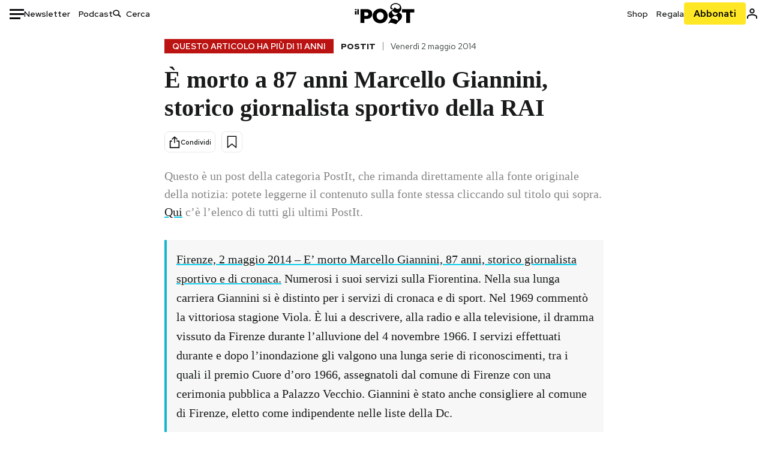

--- FILE ---
content_type: text/html; charset=utf-8
request_url: https://www.google.com/recaptcha/api2/aframe
body_size: 184
content:
<!DOCTYPE HTML><html><head><meta http-equiv="content-type" content="text/html; charset=UTF-8"></head><body><script nonce="C7zVbeHVE9zxejkfWz40rg">/** Anti-fraud and anti-abuse applications only. See google.com/recaptcha */ try{var clients={'sodar':'https://pagead2.googlesyndication.com/pagead/sodar?'};window.addEventListener("message",function(a){try{if(a.source===window.parent){var b=JSON.parse(a.data);var c=clients[b['id']];if(c){var d=document.createElement('img');d.src=c+b['params']+'&rc='+(localStorage.getItem("rc::a")?sessionStorage.getItem("rc::b"):"");window.document.body.appendChild(d);sessionStorage.setItem("rc::e",parseInt(sessionStorage.getItem("rc::e")||0)+1);localStorage.setItem("rc::h",'1768986082111');}}}catch(b){}});window.parent.postMessage("_grecaptcha_ready", "*");}catch(b){}</script></body></html>

--- FILE ---
content_type: application/javascript
request_url: https://static-prod.ilpost.it/apps/single/_next/static/chunks/264-355eff58b234f214.js
body_size: 74843
content:
try{!function(){var e="undefined"!=typeof window?window:"undefined"!=typeof global?global:"undefined"!=typeof globalThis?globalThis:"undefined"!=typeof self?self:{},t=(new e.Error).stack;t&&(e._sentryDebugIds=e._sentryDebugIds||{},e._sentryDebugIds[t]="bf2295c0-114d-4070-9b73-79172132d10f",e._sentryDebugIdIdentifier="sentry-dbid-bf2295c0-114d-4070-9b73-79172132d10f")}()}catch(e){}(self.webpackChunk_N_E=self.webpackChunk_N_E||[]).push([[264],{9378:function(e){"use strict";e.exports=function e(t,n){if(t===n)return!0;if(t&&n&&"object"==typeof t&&"object"==typeof n){if(t.constructor!==n.constructor)return!1;if(Array.isArray(t)){if((r=t.length)!=n.length)return!1;for(s=r;0!=s--;)if(!e(t[s],n[s]))return!1;return!0}if(t.constructor===RegExp)return t.source===n.source&&t.flags===n.flags;if(t.valueOf!==Object.prototype.valueOf)return t.valueOf()===n.valueOf();if(t.toString!==Object.prototype.toString)return t.toString()===n.toString();if((r=(i=Object.keys(t)).length)!==Object.keys(n).length)return!1;for(s=r;0!=s--;)if(!Object.prototype.hasOwnProperty.call(n,i[s]))return!1;for(s=r;0!=s--;){var r,s,i,a=i[s];if(!e(t[a],n[a]))return!1}return!0}return t!=t&&n!=n}},9599:function(e){function t(e,t){e.onload=function(){this.onerror=this.onload=null,t(null,e)},e.onerror=function(){this.onerror=this.onload=null,t(Error("Failed to load "+this.src),e)}}function n(e,t){e.onreadystatechange=function(){("complete"==this.readyState||"loaded"==this.readyState)&&(this.onreadystatechange=null,t(null,e))}}e.exports=function(e,r,s){var i=document.head||document.getElementsByTagName("head")[0],a=document.createElement("script");"function"==typeof r&&(s=r,r={}),r=r||{},s=s||function(){},a.type=r.type||"text/javascript",a.charset=r.charset||"utf8",a.async=!("async"in r)||!!r.async,a.src=e,r.attrs&&function(e,t){for(var n in t)e.setAttribute(n,t[n])}(a,r.attrs),r.text&&(a.text=""+r.text),("onload"in a?t:n)(a,s),a.onload||t(a,s),i.appendChild(a)}},4764:function(e,t,n){(e.exports=n(2428)).tz.load(n(1175))},2428:function(e,t,n){var r,s,i;i=function(e){"use strict";void 0===e.version&&e.default&&(e=e.default);var t,n,r={},s={},i={},a={},o={};e&&"string"==typeof e.version||Y("Moment Timezone requires Moment.js. See https://momentjs.com/timezone/docs/#/use-it/browser/");var l=e.version.split("."),u=+l[0],c=+l[1];function d(e){return e>96?e-87:e>64?e-29:e-48}function h(e){var t,n=0,r=e.split("."),s=r[0],i=r[1]||"",a=1,o=0,l=1;for(45===e.charCodeAt(0)&&(n=1,l=-1);n<s.length;n++)o=60*o+(t=d(s.charCodeAt(n)));for(n=0;n<i.length;n++)a/=60,o+=(t=d(i.charCodeAt(n)))*a;return o*l}function f(e){for(var t=0;t<e.length;t++)e[t]=h(e[t])}function m(e,t){var n,r=[];for(n=0;n<t.length;n++)r[n]=e[t[n]];return r}function _(e){var t=e.split("|"),n=t[2].split(" "),r=t[3].split(""),s=t[4].split(" ");return f(n),f(r),f(s),function(e,t){for(var n=0;n<t;n++)e[n]=Math.round((e[n-1]||0)+6e4*e[n]);e[t-1]=1/0}(s,r.length),{name:t[0],abbrs:m(t[1].split(" "),r),offsets:m(n,r),untils:s,population:0|t[5]}}function y(e){e&&this._set(_(e))}function g(e,t){this.name=e,this.zones=t}function p(e){var t=e.toTimeString(),n=t.match(/\([a-z ]+\)/i);"GMT"===(n=n&&n[0]?(n=n[0].match(/[A-Z]/g))?n.join(""):void 0:(n=t.match(/[A-Z]{3,5}/g))?n[0]:void 0)&&(n=void 0),this.at=+e,this.abbr=n,this.offset=e.getTimezoneOffset()}function v(e){this.zone=e,this.offsetScore=0,this.abbrScore=0}function w(e,t){return e.offsetScore!==t.offsetScore?e.offsetScore-t.offsetScore:e.abbrScore!==t.abbrScore?e.abbrScore-t.abbrScore:e.zone.population!==t.zone.population?t.zone.population-e.zone.population:t.zone.name.localeCompare(e.zone.name)}function k(e){return(e||"").toLowerCase().replace(/\//g,"_")}function b(e){var t,n,s,i;for("string"==typeof e&&(e=[e]),t=0;t<e.length;t++)r[i=k(n=(s=e[t].split("|"))[0])]=e[t],a[i]=n,function(e,t){var n,r;for(f(t),n=0;n<t.length;n++)o[r=t[n]]=o[r]||{},o[r][e]=!0}(i,s[2].split(" "))}function x(e,t){var n,i=r[e=k(e)];return i instanceof y?i:"string"==typeof i?(i=new y(i),r[e]=i,i):s[e]&&t!==x&&(n=x(s[e],x))?((i=r[e]=new y)._set(n),i.name=a[e],i):null}function S(e){var t,n,r,i;for("string"==typeof e&&(e=[e]),t=0;t<e.length;t++)r=k((n=e[t].split("|"))[0]),i=k(n[1]),s[r]=i,a[r]=n[0],s[i]=r,a[i]=n[1]}function M(e){return M.didShowError||(M.didShowError=!0,Y("moment.tz.zoneExists('"+e+"') has been deprecated in favor of !moment.tz.zone('"+e+"')")),!!x(e)}function D(e){var t="X"===e._f||"x"===e._f;return!!(e._a&&void 0===e._tzm&&!t)}function Y(e){"undefined"!=typeof console&&"function"==typeof console.error&&console.error(e)}function O(t){var n,r=Array.prototype.slice.call(arguments,0,-1),s=arguments[arguments.length-1],i=e.utc.apply(null,r);return!e.isMoment(t)&&D(i)&&(n=x(s))&&i.add(n.parse(i),"minutes"),i.tz(s),i}(u<2||2===u&&c<6)&&Y("Moment Timezone requires Moment.js >= 2.6.0. You are using Moment.js "+e.version+". See momentjs.com"),y.prototype={_set:function(e){this.name=e.name,this.abbrs=e.abbrs,this.untils=e.untils,this.offsets=e.offsets,this.population=e.population},_index:function(e){var t;if((t=function(e,t){var n,r=t.length;if(e<t[0])return 0;if(r>1&&t[r-1]===1/0&&e>=t[r-2])return r-1;if(e>=t[r-1])return -1;for(var s=0,i=r-1;i-s>1;)t[n=Math.floor((s+i)/2)]<=e?s=n:i=n;return i}(+e,this.untils))>=0)return t},countries:function(){var e=this.name;return Object.keys(i).filter(function(t){return -1!==i[t].zones.indexOf(e)})},parse:function(e){var t,n,r,s,i=+e,a=this.offsets,o=this.untils,l=o.length-1;for(s=0;s<l;s++)if(t=a[s],n=a[s+1],r=a[s?s-1:s],t<n&&O.moveAmbiguousForward?t=n:t>r&&O.moveInvalidForward&&(t=r),i<o[s]-6e4*t)return a[s];return a[l]},abbr:function(e){return this.abbrs[this._index(e)]},offset:function(e){return Y("zone.offset has been deprecated in favor of zone.utcOffset"),this.offsets[this._index(e)]},utcOffset:function(e){return this.offsets[this._index(e)]}},v.prototype.scoreOffsetAt=function(e){this.offsetScore+=Math.abs(this.zone.utcOffset(e.at)-e.offset),this.zone.abbr(e.at).replace(/[^A-Z]/g,"")!==e.abbr&&this.abbrScore++},O.version="0.5.48",O.dataVersion="",O._zones=r,O._links=s,O._names=a,O._countries=i,O.add=b,O.link=S,O.load=function(e){b(e.zones),S(e.links),function(e){var t,n,r,s;if(e&&e.length)for(t=0;t<e.length;t++)n=(s=e[t].split("|"))[0].toUpperCase(),r=s[1].split(" "),i[n]=new g(n,r)}(e.countries),O.dataVersion=e.version},O.zone=x,O.zoneExists=M,O.guess=function(e){return(!n||e)&&(n=function(){try{var e=Intl.DateTimeFormat().resolvedOptions().timeZone;if(e&&e.length>3){var t=a[k(e)];if(t)return t;Y("Moment Timezone found "+e+" from the Intl api, but did not have that data loaded.")}}catch(e){}var n,r,s,i=function(){var e,t,n,r,s=new Date().getFullYear()-2,i=new p(new Date(s,0,1)),a=i.offset,o=[i];for(r=1;r<48;r++)(n=new Date(s,r,1).getTimezoneOffset())!==a&&(o.push(e=function(e,t){for(var n,r;r=((t.at-e.at)/12e4|0)*6e4;)(n=new p(new Date(e.at+r))).offset===e.offset?e=n:t=n;return e}(i,t=new p(new Date(s,r,1)))),o.push(new p(new Date(e.at+6e4))),i=t,a=n);for(r=0;r<4;r++)o.push(new p(new Date(s+r,0,1))),o.push(new p(new Date(s+r,6,1)));return o}(),l=i.length,u=function(e){var t,n,r,s,i=e.length,l={},u=[],c={};for(t=0;t<i;t++)if(r=e[t].offset,!c.hasOwnProperty(r)){for(n in s=o[r]||{})s.hasOwnProperty(n)&&(l[n]=!0);c[r]=!0}for(t in l)l.hasOwnProperty(t)&&u.push(a[t]);return u}(i),c=[];for(r=0;r<u.length;r++){for(s=0,n=new v(x(u[r]),l);s<l;s++)n.scoreOffsetAt(i[s]);c.push(n)}return c.sort(w),c.length>0?c[0].zone.name:void 0}()),n},O.names=function(){var e,t=[];for(e in a)a.hasOwnProperty(e)&&(r[e]||r[s[e]])&&a[e]&&t.push(a[e]);return t.sort()},O.Zone=y,O.unpack=_,O.unpackBase60=h,O.needsOffset=D,O.moveInvalidForward=!0,O.moveAmbiguousForward=!1,O.countries=function(){return Object.keys(i)},O.zonesForCountry=function(e,t){if(!(e=i[e.toUpperCase()]||null))return null;var n=e.zones.sort();return t?n.map(function(e){var t=x(e);return{name:e,offset:t.utcOffset(new Date)}}):n};var N=e.fn;function j(e){return function(){return this._z?this._z.abbr(this):e.call(this)}}function T(e){return function(){return this._z=null,e.apply(this,arguments)}}e.tz=O,e.defaultZone=null,e.updateOffset=function(t,n){var r,s=e.defaultZone;if(void 0===t._z&&(s&&D(t)&&!t._isUTC&&t.isValid()&&(t._d=e.utc(t._a)._d,t.utc().add(s.parse(t),"minutes")),t._z=s),t._z){if(16>Math.abs(r=t._z.utcOffset(t))&&(r/=60),void 0!==t.utcOffset){var i=t._z;t.utcOffset(-r,n),t._z=i}else t.zone(r,n)}},N.tz=function(t,n){if(t){if("string"!=typeof t)throw Error("Time zone name must be a string, got "+t+" ["+typeof t+"]");return this._z=x(t),this._z?e.updateOffset(this,n):Y("Moment Timezone has no data for "+t+". See http://momentjs.com/timezone/docs/#/data-loading/."),this}if(this._z)return this._z.name},N.zoneName=j(N.zoneName),N.zoneAbbr=j(N.zoneAbbr),N.utc=T(N.utc),N.local=T(N.local),N.utcOffset=(t=N.utcOffset,function(){return arguments.length>0&&(this._z=null),t.apply(this,arguments)}),e.tz.setDefault=function(t){return(u<2||2===u&&c<9)&&Y("Moment Timezone setDefault() requires Moment.js >= 2.9.0. You are using Moment.js "+e.version+"."),e.defaultZone=t?x(t):null,e};var C=e.momentProperties;return"[object Array]"===Object.prototype.toString.call(C)?(C.push("_z"),C.push("_a")):C&&(C._z=null),e},e.exports?e.exports=i(n(9034)):(r=[n(9034)],void 0===(s=i.apply(t,r))||(e.exports=s))},8710:function(e,t,n){!function(e){e.defineLocale("it",{months:"gennaio_febbraio_marzo_aprile_maggio_giugno_luglio_agosto_settembre_ottobre_novembre_dicembre".split("_"),monthsShort:"gen_feb_mar_apr_mag_giu_lug_ago_set_ott_nov_dic".split("_"),weekdays:"domenica_luned\xec_marted\xec_mercoled\xec_gioved\xec_venerd\xec_sabato".split("_"),weekdaysShort:"dom_lun_mar_mer_gio_ven_sab".split("_"),weekdaysMin:"do_lu_ma_me_gi_ve_sa".split("_"),longDateFormat:{LT:"HH:mm",LTS:"HH:mm:ss",L:"DD/MM/YYYY",LL:"D MMMM YYYY",LLL:"D MMMM YYYY HH:mm",LLLL:"dddd D MMMM YYYY HH:mm"},calendar:{sameDay:function(){return"[Oggi a"+(this.hours()>1?"lle ":0===this.hours()?" ":"ll'")+"]LT"},nextDay:function(){return"[Domani a"+(this.hours()>1?"lle ":0===this.hours()?" ":"ll'")+"]LT"},nextWeek:function(){return"dddd [a"+(this.hours()>1?"lle ":0===this.hours()?" ":"ll'")+"]LT"},lastDay:function(){return"[Ieri a"+(this.hours()>1?"lle ":0===this.hours()?" ":"ll'")+"]LT"},lastWeek:function(){return 0===this.day()?"[La scorsa] dddd [a"+(this.hours()>1?"lle ":0===this.hours()?" ":"ll'")+"]LT":"[Lo scorso] dddd [a"+(this.hours()>1?"lle ":0===this.hours()?" ":"ll'")+"]LT"},sameElse:"L"},relativeTime:{future:"tra %s",past:"%s fa",s:"alcuni secondi",ss:"%d secondi",m:"un minuto",mm:"%d minuti",h:"un'ora",hh:"%d ore",d:"un giorno",dd:"%d giorni",w:"una settimana",ww:"%d settimane",M:"un mese",MM:"%d mesi",y:"un anno",yy:"%d anni"},dayOfMonthOrdinalParse:/\d{1,2}º/,ordinal:"%d\xba",week:{dow:1,doy:4}})}(n(9034))},5581:function(){},4795:function(){},9980:function(){},4266:function(){},5296:function(){},2776:function(){},1277:function(){},1028:function(){},1530:function(){},5461:function(){},5414:function(){},8391:function(){},9468:function(){},3632:function(){},2304:function(){},3699:function(){},1895:function(){},3165:function(){},7729:function(e,t,n){e.exports=n(501)},4406:function(e){var t,n,r,s=e.exports={};function i(){throw Error("setTimeout has not been defined")}function a(){throw Error("clearTimeout has not been defined")}function o(e){if(t===setTimeout)return setTimeout(e,0);if((t===i||!t)&&setTimeout)return t=setTimeout,setTimeout(e,0);try{return t(e,0)}catch(n){try{return t.call(null,e,0)}catch(n){return t.call(this,e,0)}}}!function(){try{t="function"==typeof setTimeout?setTimeout:i}catch(e){t=i}try{n="function"==typeof clearTimeout?clearTimeout:a}catch(e){n=a}}();var l=[],u=!1,c=-1;function d(){u&&r&&(u=!1,r.length?l=r.concat(l):c=-1,l.length&&h())}function h(){if(!u){var e=o(d);u=!0;for(var t=l.length;t;){for(r=l,l=[];++c<t;)r&&r[c].run();c=-1,t=l.length}r=null,u=!1,function(e){if(n===clearTimeout)return clearTimeout(e);if((n===a||!n)&&clearTimeout)return n=clearTimeout,clearTimeout(e);try{n(e)}catch(t){try{return n.call(null,e)}catch(t){return n.call(this,e)}}}(e)}}function f(e,t){this.fun=e,this.array=t}function m(){}s.nextTick=function(e){var t=Array(arguments.length-1);if(arguments.length>1)for(var n=1;n<arguments.length;n++)t[n-1]=arguments[n];l.push(new f(e,t)),1!==l.length||u||o(h)},f.prototype.run=function(){this.fun.apply(null,this.array)},s.title="browser",s.browser=!0,s.env={},s.argv=[],s.version="",s.versions={},s.on=m,s.addListener=m,s.once=m,s.off=m,s.removeListener=m,s.removeAllListeners=m,s.emit=m,s.prependListener=m,s.prependOnceListener=m,s.listeners=function(e){return[]},s.binding=function(e){throw Error("process.binding is not supported")},s.cwd=function(){return"/"},s.chdir=function(e){throw Error("process.chdir is not supported")},s.umask=function(){return 0}},8262:function(e,t,n){"use strict";var r=n(3586);function s(){}function i(){}i.resetWarningCache=s,e.exports=function(){function e(e,t,n,s,i,a){if(a!==r){var o=Error("Calling PropTypes validators directly is not supported by the `prop-types` package. Use PropTypes.checkPropTypes() to call them. Read more at http://fb.me/use-check-prop-types");throw o.name="Invariant Violation",o}}function t(){return e}e.isRequired=e;var n={array:e,bigint:e,bool:e,func:e,number:e,object:e,string:e,symbol:e,any:e,arrayOf:t,element:e,elementType:e,instanceOf:t,node:e,objectOf:t,oneOf:t,oneOfType:t,shape:t,exact:t,checkPropTypes:i,resetWarningCache:s};return n.PropTypes=n,n}},3980:function(e,t,n){e.exports=n(8262)()},3586:function(e){"use strict";e.exports="SECRET_DO_NOT_PASS_THIS_OR_YOU_WILL_BE_FIRED"},8686:function(e,t,n){"use strict";var r,s=(r=n(1237))&&r.__esModule?r:{default:r};e.exports={tags:function(e){var t=e.id,n=e.events,r=e.dataLayer,i=e.consentSettings,a=e.dataLayerName,o=e.preview,l="&gtm_auth="+e.auth,u="&gtm_preview="+o;t||(0,s.default)("GTM Id is required");var c=i?"\n        function gtag() {\n        "+a+'.push(arguments);\n        }\n        gtag("consent", "default", '+JSON.stringify(i)+");\n      ":"",d="\n      (function(w,d,s,l,i){w[l]=w[l]||[];\n        w[l].push({'gtm.start': new Date().getTime(),event:'gtm.js', "+JSON.stringify(n).slice(1,-1)+"});\n        var f=d.getElementsByTagName(s)[0],j=d.createElement(s),dl=l!='dataLayer'?'&l='+l:'';\n        j.async=true;j.src='https://www.googletagmanager.com/gtm.js?id='+i+dl+'"+l+u+"&gtm_cookies_win=x';\n        f.parentNode.insertBefore(j,f);\n      })(window,document,'script','"+a+"','"+t+"');";return{iframe:'\n      <iframe src="https://www.googletagmanager.com/ns.html?id='+t+l+u+'&gtm_cookies_win=x"\n        height="0" width="0" style="display:none;visibility:hidden" id="tag-manager"></iframe>',script:d,consentScript:c,dataLayerVar:this.dataLayer(r,a)}},dataLayer:function(e,t){return"\n      window."+t+" = window."+t+" || [];\n      window."+t+".push("+JSON.stringify(e)+")"}}},2234:function(e,t,n){"use strict";var r,s=(r=n(8686))&&r.__esModule?r:{default:r};e.exports={dataScript:function(e){var t=document.createElement("script");return t.innerHTML=e,t},gtm:function(e){var t=s.default.tags(e);return{noScript:function(){var e=document.createElement("noscript");return e.innerHTML=t.iframe,e},script:function(){var e=document.createElement("script");return e.innerHTML=t.script,e},consentScript:function(){var e=document.createElement("script");return e.innerHTML=t.consentScript,e},dataScript:this.dataScript(t.dataLayerVar)}},initialize:function(e){var t=e.gtmId,n=e.events,r=e.dataLayer,s=e.dataLayerName,i=e.auth,a=e.preview,o=e.consentSettings,l=this.gtm({id:t,events:void 0===n?{}:n,dataLayer:r||void 0,consentSettings:o,dataLayerName:void 0===s?"dataLayer":s,auth:void 0===i?"":i,preview:void 0===a?"":a});r&&document.head.appendChild(l.dataScript),document.head.insertBefore(l.script(),document.head.childNodes[0]),document.head.insertBefore(l.consentScript(),document.head.childNodes[0]),document.body.insertBefore(l.noScript(),document.body.childNodes[0])},dataLayer:function(e){var t=e.dataLayer,n=e.dataLayerName,r=void 0===n?"dataLayer":n;if(window[r])return window[r].push(t);var i=s.default.dataLayer(t,r),a=this.dataScript(i);document.head.insertBefore(a,document.head.childNodes[0])}}},5783:function(e,t,n){"use strict";var r,s=(r=n(2234))&&r.__esModule?r:{default:r};e.exports=s.default},1237:function(e,t){"use strict";Object.defineProperty(t,"__esModule",{value:!0}),t.default=function(e){console.warn("[react-gtm]",e)}},8268:function(e,t,n){"use strict";n.d(t,{Z:function(){return S}});var r=n(3980),s=n.n(r),i=n(2784),a=n(9378),o=n.n(a),l=n(5741),u=n.n(l),c=Object.defineProperty,d=Object.defineProperties,h=Object.getOwnPropertyDescriptors,f=Object.getOwnPropertySymbols,m=Object.prototype.hasOwnProperty,_=Object.prototype.propertyIsEnumerable,y=(e,t,n)=>t in e?c(e,t,{enumerable:!0,configurable:!0,writable:!0,value:n}):e[t]=n,g=(e,t)=>{for(var n in t||(t={}))m.call(t,n)&&y(e,n,t[n]);if(f)for(var n of f(t))_.call(t,n)&&y(e,n,t[n]);return e},p=(e,t)=>d(e,h(t)),v=(e,t,n)=>new Promise((r,s)=>{var i=e=>{try{o(n.next(e))}catch(e){s(e)}},a=e=>{try{o(n.throw(e))}catch(e){s(e)}},o=e=>e.done?r(e.value):Promise.resolve(e.value).then(i,a);o((n=n.apply(e,t)).next())});function w(e={}){return p(g({},e),{height:0,width:0,playerVars:p(g({},e.playerVars),{autoplay:0,start:0,end:0})})}var k={videoId:s().string,id:s().string,className:s().string,iframeClassName:s().string,style:s().object,title:s().string,loading:s().oneOf(["lazy","eager"]),opts:s().objectOf(s().any),onReady:s().func,onError:s().func,onPlay:s().func,onPause:s().func,onEnd:s().func,onStateChange:s().func,onPlaybackRateChange:s().func,onPlaybackQualityChange:s().func},b=class extends i.Component{constructor(e){super(e),this.destroyPlayerPromise=void 0,this.onPlayerReady=e=>{var t,n;return null==(n=(t=this.props).onReady)?void 0:n.call(t,e)},this.onPlayerError=e=>{var t,n;return null==(n=(t=this.props).onError)?void 0:n.call(t,e)},this.onPlayerStateChange=e=>{var t,n,r,s,i,a,o,l;switch(null==(n=(t=this.props).onStateChange)||n.call(t,e),e.data){case b.PlayerState.ENDED:null==(s=(r=this.props).onEnd)||s.call(r,e);break;case b.PlayerState.PLAYING:null==(a=(i=this.props).onPlay)||a.call(i,e);break;case b.PlayerState.PAUSED:null==(l=(o=this.props).onPause)||l.call(o,e)}},this.onPlayerPlaybackRateChange=e=>{var t,n;return null==(n=(t=this.props).onPlaybackRateChange)?void 0:n.call(t,e)},this.onPlayerPlaybackQualityChange=e=>{var t,n;return null==(n=(t=this.props).onPlaybackQualityChange)?void 0:n.call(t,e)},this.destroyPlayer=()=>this.internalPlayer?(this.destroyPlayerPromise=this.internalPlayer.destroy().then(()=>this.destroyPlayerPromise=void 0),this.destroyPlayerPromise):Promise.resolve(),this.createPlayer=()=>{if("undefined"==typeof document)return;if(this.destroyPlayerPromise){this.destroyPlayerPromise.then(this.createPlayer);return}let e=p(g({},this.props.opts),{videoId:this.props.videoId});this.internalPlayer=u()(this.container,e),this.internalPlayer.on("ready",this.onPlayerReady),this.internalPlayer.on("error",this.onPlayerError),this.internalPlayer.on("stateChange",this.onPlayerStateChange),this.internalPlayer.on("playbackRateChange",this.onPlayerPlaybackRateChange),this.internalPlayer.on("playbackQualityChange",this.onPlayerPlaybackQualityChange),(this.props.title||this.props.loading)&&this.internalPlayer.getIframe().then(e=>{this.props.title&&e.setAttribute("title",this.props.title),this.props.loading&&e.setAttribute("loading",this.props.loading)})},this.resetPlayer=()=>this.destroyPlayer().then(this.createPlayer),this.updatePlayer=()=>{var e;null==(e=this.internalPlayer)||e.getIframe().then(e=>{this.props.id?e.setAttribute("id",this.props.id):e.removeAttribute("id"),this.props.iframeClassName?e.setAttribute("class",this.props.iframeClassName):e.removeAttribute("class"),this.props.opts&&this.props.opts.width?e.setAttribute("width",this.props.opts.width.toString()):e.removeAttribute("width"),this.props.opts&&this.props.opts.height?e.setAttribute("height",this.props.opts.height.toString()):e.removeAttribute("height"),this.props.title?e.setAttribute("title",this.props.title):e.setAttribute("title","YouTube video player"),this.props.loading?e.setAttribute("loading",this.props.loading):e.removeAttribute("loading")})},this.getInternalPlayer=()=>this.internalPlayer,this.updateVideo=()=>{var e,t,n,r;if(void 0===this.props.videoId||null===this.props.videoId){null==(e=this.internalPlayer)||e.stopVideo();return}let s=!1,i={videoId:this.props.videoId};if((null==(t=this.props.opts)?void 0:t.playerVars)&&(s=1===this.props.opts.playerVars.autoplay,"start"in this.props.opts.playerVars&&(i.startSeconds=this.props.opts.playerVars.start),"end"in this.props.opts.playerVars&&(i.endSeconds=this.props.opts.playerVars.end)),s){null==(n=this.internalPlayer)||n.loadVideoById(i);return}null==(r=this.internalPlayer)||r.cueVideoById(i)},this.refContainer=e=>{this.container=e},this.container=null,this.internalPlayer=null}componentDidMount(){this.createPlayer()}componentDidUpdate(e){return v(this,null,function*(){var t,n,r,s,i,a;t=this.props,(e.id!==t.id||e.className!==t.className||(null==(n=e.opts)?void 0:n.width)!==(null==(r=t.opts)?void 0:r.width)||(null==(s=e.opts)?void 0:s.height)!==(null==(i=t.opts)?void 0:i.height)||e.iframeClassName!==t.iframeClassName||e.title!==t.title)&&this.updatePlayer(),a=this.props,e.videoId===a.videoId&&o()(w(e.opts),w(a.opts))||(yield this.resetPlayer()),function(e,t){var n,r;if(e.videoId!==t.videoId)return!0;let s=(null==(n=e.opts)?void 0:n.playerVars)||{},i=(null==(r=t.opts)?void 0:r.playerVars)||{};return s.start!==i.start||s.end!==i.end}(e,this.props)&&this.updateVideo()})}componentWillUnmount(){this.destroyPlayer()}render(){return i.createElement("div",{className:this.props.className,style:this.props.style},i.createElement("div",{id:this.props.id,className:this.props.iframeClassName,ref:this.refContainer}))}},x=b;x.propTypes=k,x.defaultProps={videoId:"",id:"",className:"",iframeClassName:"",style:{},title:"",loading:void 0,opts:{},onReady:()=>{},onError:()=>{},onPlay:()=>{},onPause:()=>{},onEnd:()=>{},onStateChange:()=>{},onPlaybackRateChange:()=>{},onPlaybackQualityChange:()=>{}},x.PlayerState={UNSTARTED:-1,ENDED:0,PLAYING:1,PAUSED:2,BUFFERING:3,CUED:5};var S=x},6365:function(e){"use strict";e.exports=function(){var e={},t={};return e.on=function(e,n){var r={name:e,handler:n};return t[e]=t[e]||[],t[e].unshift(r),r},e.off=function(e){var n=t[e.name].indexOf(e);-1!==n&&t[e.name].splice(n,1)},e.trigger=function(e,n){var r,s=t[e];if(s)for(r=s.length;r--;)s[r].handler(n)},e}},7642:function(e,t,n){"use strict";Object.defineProperty(t,"__esModule",{value:!0});var r,s=(r=n(7071))&&r.__esModule?r:{default:r};t.default={pauseVideo:{acceptableStates:[s.default.ENDED,s.default.PAUSED],stateChangeRequired:!1},playVideo:{acceptableStates:[s.default.ENDED,s.default.PLAYING],stateChangeRequired:!1},seekTo:{acceptableStates:[s.default.ENDED,s.default.PLAYING,s.default.PAUSED],stateChangeRequired:!0,timeout:3e3}},e.exports=t.default},2349:function(e,t,n){"use strict";Object.defineProperty(t,"__esModule",{value:!0});var r=o(n(5532)),s=o(n(8154)),i=o(n(4625)),a=o(n(7642));function o(e){return e&&e.__esModule?e:{default:e}}var l=(0,r.default)("youtube-player"),u={};u.proxyEvents=function(e){var t={},n=function(n){var r="on"+n.slice(0,1).toUpperCase()+n.slice(1);t[r]=function(t){l('event "%s"',r,t),e.trigger(n,t)}},r=!0,s=!1,a=void 0;try{for(var o,u=i.default[Symbol.iterator]();!(r=(o=u.next()).done);r=!0){var c=o.value;n(c)}}catch(e){s=!0,a=e}finally{try{!r&&u.return&&u.return()}finally{if(s)throw a}}return t},u.promisifyPlayer=function(e){var t=arguments.length>1&&void 0!==arguments[1]&&arguments[1],n={},r=function(r){t&&a.default[r]?n[r]=function(){for(var t=arguments.length,n=Array(t),s=0;s<t;s++)n[s]=arguments[s];return e.then(function(e){var t=a.default[r],s=e.getPlayerState(),i=e[r].apply(e,n);return t.stateChangeRequired||Array.isArray(t.acceptableStates)&&-1===t.acceptableStates.indexOf(s)?new Promise(function(n){e.addEventListener("onStateChange",function r(){var s=e.getPlayerState(),i=void 0;"number"==typeof t.timeout&&(i=setTimeout(function(){e.removeEventListener("onStateChange",r),n()},t.timeout)),Array.isArray(t.acceptableStates)&&-1!==t.acceptableStates.indexOf(s)&&(e.removeEventListener("onStateChange",r),clearTimeout(i),n())})}).then(function(){return i}):i})}:n[r]=function(){for(var t=arguments.length,n=Array(t),s=0;s<t;s++)n[s]=arguments[s];return e.then(function(e){return e[r].apply(e,n)})}},i=!0,o=!1,l=void 0;try{for(var u,c=s.default[Symbol.iterator]();!(i=(u=c.next()).done);i=!0){var d=u.value;r(d)}}catch(e){o=!0,l=e}finally{try{!i&&c.return&&c.return()}finally{if(o)throw l}}return n},t.default=u,e.exports=t.default},7071:function(e,t){"use strict";Object.defineProperty(t,"__esModule",{value:!0}),t.default={BUFFERING:3,ENDED:0,PAUSED:2,PLAYING:1,UNSTARTED:-1,VIDEO_CUED:5},e.exports=t.default},4625:function(e,t){"use strict";Object.defineProperty(t,"__esModule",{value:!0}),t.default=["ready","stateChange","playbackQualityChange","playbackRateChange","error","apiChange","volumeChange"],e.exports=t.default},8154:function(e,t){"use strict";Object.defineProperty(t,"__esModule",{value:!0}),t.default=["cueVideoById","loadVideoById","cueVideoByUrl","loadVideoByUrl","playVideo","pauseVideo","stopVideo","getVideoLoadedFraction","cuePlaylist","loadPlaylist","nextVideo","previousVideo","playVideoAt","setShuffle","setLoop","getPlaylist","getPlaylistIndex","setOption","mute","unMute","isMuted","setVolume","getVolume","seekTo","getPlayerState","getPlaybackRate","setPlaybackRate","getAvailablePlaybackRates","getPlaybackQuality","setPlaybackQuality","getAvailableQualityLevels","getCurrentTime","getDuration","removeEventListener","getVideoUrl","getVideoEmbedCode","getOptions","getOption","addEventListener","destroy","setSize","getIframe"],e.exports=t.default},5741:function(e,t,n){"use strict";Object.defineProperty(t,"__esModule",{value:!0});var r="function"==typeof Symbol&&"symbol"==typeof Symbol.iterator?function(e){return typeof e}:function(e){return e&&"function"==typeof Symbol&&e.constructor===Symbol&&e!==Symbol.prototype?"symbol":typeof e},s=o(n(6365)),i=o(n(4213)),a=o(n(2349));function o(e){return e&&e.__esModule?e:{default:e}}var l=void 0;t.default=function(e){var t=arguments.length>1&&void 0!==arguments[1]?arguments[1]:{},n=arguments.length>2&&void 0!==arguments[2]&&arguments[2],o=(0,s.default)();if(l||(l=(0,i.default)(o)),t.events)throw Error("Event handlers cannot be overwritten.");if("string"==typeof e&&!document.getElementById(e))throw Error('Element "'+e+'" does not exist.');t.events=a.default.proxyEvents(o);var u=new Promise(function(n){(void 0===e?"undefined":r(e))==="object"&&e.playVideo instanceof Function?n(e):l.then(function(r){var s=new r.Player(e,t);return o.on("ready",function(){n(s)}),null})}),c=a.default.promisifyPlayer(u,n);return c.on=o.on,c.off=o.off,c},e.exports=t.default},4213:function(e,t,n){"use strict";Object.defineProperty(t,"__esModule",{value:!0});var r,s=(r=n(9599))&&r.__esModule?r:{default:r};t.default=function(e){return new Promise(function(t){if(window.YT&&window.YT.Player&&window.YT.Player instanceof Function){t(window.YT);return}var n="http:"===window.location.protocol?"http:":"https:";(0,s.default)(n+"//www.youtube.com/iframe_api",function(t){t&&e.trigger("error",t)});var r=window.onYouTubeIframeAPIReady;window.onYouTubeIframeAPIReady=function(){r&&r(),t(window.YT)}})},e.exports=t.default},5532:function(e,t,n){var r=n(4406);function s(){var e;try{e=t.storage.debug}catch(e){}return!e&&void 0!==r&&"env"in r&&(e=r.env.DEBUG),e}(t=e.exports=n(7920)).log=function(){return"object"==typeof console&&console.log&&Function.prototype.apply.call(console.log,console,arguments)},t.formatArgs=function(e){var n=this.useColors;if(e[0]=(n?"%c":"")+this.namespace+(n?" %c":" ")+e[0]+(n?"%c ":" ")+"+"+t.humanize(this.diff),n){var r="color: "+this.color;e.splice(1,0,r,"color: inherit");var s=0,i=0;e[0].replace(/%[a-zA-Z%]/g,function(e){"%%"!==e&&(s++,"%c"===e&&(i=s))}),e.splice(i,0,r)}},t.save=function(e){try{null==e?t.storage.removeItem("debug"):t.storage.debug=e}catch(e){}},t.load=s,t.useColors=function(){return"undefined"!=typeof window&&!!window.process&&"renderer"===window.process.type||"undefined"!=typeof document&&document.documentElement&&document.documentElement.style&&document.documentElement.style.WebkitAppearance||"undefined"!=typeof window&&window.console&&(window.console.firebug||window.console.exception&&window.console.table)||"undefined"!=typeof navigator&&navigator.userAgent&&navigator.userAgent.toLowerCase().match(/firefox\/(\d+)/)&&parseInt(RegExp.$1,10)>=31||"undefined"!=typeof navigator&&navigator.userAgent&&navigator.userAgent.toLowerCase().match(/applewebkit\/(\d+)/)},t.storage="undefined"!=typeof chrome&&void 0!==chrome.storage?chrome.storage.local:function(){try{return window.localStorage}catch(e){}}(),t.colors=["lightseagreen","forestgreen","goldenrod","dodgerblue","darkorchid","crimson"],t.formatters.j=function(e){try{return JSON.stringify(e)}catch(e){return"[UnexpectedJSONParseError]: "+e.message}},t.enable(s())},7920:function(e,t,n){var r;function s(e){function n(){if(n.enabled){var e=n,s=+new Date,i=s-(r||s);e.diff=i,e.prev=r,e.curr=s,r=s;for(var a=Array(arguments.length),o=0;o<a.length;o++)a[o]=arguments[o];a[0]=t.coerce(a[0]),"string"!=typeof a[0]&&a.unshift("%O");var l=0;a[0]=a[0].replace(/%([a-zA-Z%])/g,function(n,r){if("%%"===n)return n;l++;var s=t.formatters[r];if("function"==typeof s){var i=a[l];n=s.call(e,i),a.splice(l,1),l--}return n}),t.formatArgs.call(e,a),(n.log||t.log||console.log.bind(console)).apply(e,a)}}return n.namespace=e,n.enabled=t.enabled(e),n.useColors=t.useColors(),n.color=function(e){var n,r=0;for(n in e)r=(r<<5)-r+e.charCodeAt(n)|0;return t.colors[Math.abs(r)%t.colors.length]}(e),"function"==typeof t.init&&t.init(n),n}(t=e.exports=s.debug=s.default=s).coerce=function(e){return e instanceof Error?e.stack||e.message:e},t.disable=function(){t.enable("")},t.enable=function(e){t.save(e),t.names=[],t.skips=[];for(var n=("string"==typeof e?e:"").split(/[\s,]+/),r=n.length,s=0;s<r;s++)n[s]&&("-"===(e=n[s].replace(/\*/g,".*?"))[0]?t.skips.push(RegExp("^"+e.substr(1)+"$")):t.names.push(RegExp("^"+e+"$")))},t.enabled=function(e){var n,r;for(n=0,r=t.skips.length;n<r;n++)if(t.skips[n].test(e))return!1;for(n=0,r=t.names.length;n<r;n++)if(t.names[n].test(e))return!0;return!1},t.humanize=n(3589),t.names=[],t.skips=[],t.formatters={}},3589:function(e){function t(e,t,n){return e<t?void 0:e<1.5*t?Math.floor(e/t)+" "+n:Math.ceil(e/t)+" "+n+"s"}e.exports=function(e,n){n=n||{};var r=typeof e;if("string"===r&&e.length>0)return function(e){if(!((e=String(e)).length>100)){var t=/^((?:\d+)?\.?\d+) *(milliseconds?|msecs?|ms|seconds?|secs?|s|minutes?|mins?|m|hours?|hrs?|h|days?|d|years?|yrs?|y)?$/i.exec(e);if(t){var n=parseFloat(t[1]);switch((t[2]||"ms").toLowerCase()){case"years":case"year":case"yrs":case"yr":case"y":return 315576e5*n;case"days":case"day":case"d":return 864e5*n;case"hours":case"hour":case"hrs":case"hr":case"h":return 36e5*n;case"minutes":case"minute":case"mins":case"min":case"m":return 6e4*n;case"seconds":case"second":case"secs":case"sec":case"s":return 1e3*n;case"milliseconds":case"millisecond":case"msecs":case"msec":case"ms":return n;default:return}}}}(e);if("number"===r&&!1===isNaN(e))return n.long?t(e,864e5,"day")||t(e,36e5,"hour")||t(e,6e4,"minute")||t(e,1e3,"second")||e+" ms":e>=864e5?Math.round(e/864e5)+"d":e>=36e5?Math.round(e/36e5)+"h":e>=6e4?Math.round(e/6e4)+"m":e>=1e3?Math.round(e/1e3)+"s":e+"ms";throw Error("val is not a non-empty string or a valid number. val="+JSON.stringify(e))}},5368:function(e,t,n){"use strict";n.d(t,{a:function(){return i}});var r=n(2322);let s={"author-container":"_author-container_wal63_1","autor-image":"_autor-image_wal63_8","author-info":"_author-info_wal63_23","author-name":"_author-name_wal63_29","author-link":"_author-link_wal63_1"};function i({name:e,image:t,bio:n,link:i}){return(0,r.jsxs)("div",{className:s["author-container"],children:[(0,r.jsx)("div",{className:s["autor-image"],children:(0,r.jsx)("img",{src:t,width:"84",height:"84",alt:e,title:e})}),(0,r.jsxs)("div",{className:s["author-info"],children:[(0,r.jsx)("div",{className:s["author-name"],children:i?(0,r.jsx)("a",{href:i,id:s["author-link"],children:e}):(0,r.jsx)(r.Fragment,{children:e})}),(0,r.jsx)("p",{dangerouslySetInnerHTML:{__html:n}})]})]})}},17:function(e,t,n){"use strict";n.d(t,{O:function(){return o}});var r=n(2322),s=n(2784);let i={breadcrumbs:"_breadcrumbs_1x3k7_1",breadcrumbs__container:"_breadcrumbs__container_1x3k7_8",breadcrumbs__branded:"_breadcrumbs__branded_1x3k7_28",breadcrumbs__older:"_breadcrumbs__older_1x3k7_34",breadcrumbs__parent:"_breadcrumbs__parent_1x3k7_48",breadcrumbs__category:"_breadcrumbs__category_1x3k7_57",breadcrumbs__badge:"_breadcrumbs__badge_1x3k7_57",padded:"_padded_1x3k7_70",breadcrumbs__time:"_breadcrumbs__time_1x3k7_82",breadcrumbs__live:"_breadcrumbs__live_1x3k7_86",older:"_older_1x3k7_107","with-author":"_with-author_1x3k7_123",breadcrumbs__author:"_breadcrumbs__author_1x3k7_157","breadcrumbs__author-with-margin":"_breadcrumbs__author-with-margin_1x3k7_168"};function a({fill:e="#000",size:t=50.126999}){return(0,r.jsxs)("svg",{fill:"none",viewBox:"0 0 50.126999 77.433983",width:t,height:1.544756011*t,children:[(0,r.jsx)("defs",{id:"defs10"}),(0,r.jsx)("path",{fill:e,d:"m 27.535,0 c 5.481,0 10.745,1.928282 14.534,5.353812 3.524,3.1847 5.782,7.65907 5.782,13.09737 0,6.7917 -2.933,9.8388 -5.426,12.4056 -1.14,1.1735 -2.201,2.2228 -2.719,3.5733 2.816,0.7018 5.351,2.3119 7.214,4.4867 1.986,2.3192 3.207,5.2772 3.207,8.4561 0,7.7388 -3.682,11.1072 -8.971,15.8219 -3.6,3.209 -7.949,7.08 -12.275,13.6173 -0.138,0.2083 -0.273,0.4156 -0.407,0.6219 -0.198,-0.1544 -0.392,-0.2981 -0.58,-0.4301 -4.251,-2.9837 -14.867,-6.3957 -19.859,-6.3957 -2.371,0 -3.612,0.9484 -4.752,2.9197 l -0.162,0.2885 -3.121,-0.931 c 4.081,-5.2237 7.861,-10.8997 10.769,-16.917 -2.714,-1.4074 -5.079,-3.1242 -6.725,-5.3464 -1.536,-2.0742 -2.458,-4.5867 -2.458,-7.7075 0,-6.7911 4.354,-11.0115 9.371,-14.9337 l 0.369,-0.2865 0.883,-0.6793 1.425,-1.0868 c 3.854,-2.9448 7.659,-5.9653 9.458,-10.2652 0.159,-0.3802 0.301,-0.7653 0.426,-1.1542 0.247,0.3306 0.503,0.6539 0.765,0.9694 2.568,3.0939 5.946,5.7251 9.969,5.7251 2.272,0 4.525,-0.6243 6.117,-1.9913 1.322,-1.1354 2.164,-2.7906 2.164,-5.0017 0,-3.261 -1.679,-5.68339 -4.014,-7.39643 -3.211,-2.35624 -7.657,-3.40072 -10.984,-3.40072 -3.874,0 -7.717,1.11069 -10.643,3.0501 -2.649,1.75569 -4.551,4.19485 -4.946,7.12065 -0.231,1.7185 0.419,3.0888 1.302,4.0578 0.89,0.976 2.238,1.2772 3.727,1.2772 0.412,0 0.813,-0.0231 1.197,-0.0769 -0.149,0.4291 -0.354,0.8464 -0.622,1.2289 -1.059,1.5152 -2.938,2.242 -4.154,2.242 -1.911,0 -3.209,-0.731 -4.08,-1.7318 -1.189,-1.366 -1.565,-3.2848 -1.533,-4.6485 0.111,-4.7497 2.281,-8.68312 5.754,-11.45955 C 17.099,1.625472 22.048,0 27.535,0 Z m -1.543,45.886782 c -2.697,0 -5.364,1.1485 -7.666,2.9063 -2.27,1.7331 -4.189,4.0637 -5.436,6.5263 7.844,0.2861 15.211,3.5041 21.913,7.775 0.794,-1.3684 1.002,-3.0693 1.002,-4.6016 0,-3.4358 -0.906,-6.8495 -2.82,-9.2704 -1.603,-2.027 -3.922,-3.3356 -6.993,-3.3356 z m -10.518,-18.6415 c -0.323,0.2605 -0.553,0.6022 -0.719,0.9815 -0.35,0.7988 -0.433,1.7584 -0.433,2.6181 0,3.0199 1.151,6.2814 3.136,8.6771 1.716,2.0704 4.065,3.4969 6.851,3.4969 2.464,0 4.896,-1.1718 6.976,-2.8735 1.861,-1.522 3.445,-3.475 4.52,-5.45 -1.377,0.5 -2.958,0.7224 -4.44,0.7224 -5.943,0 -11.899,-3.7955 -15.891,-8.1725 z"})]})}let o=({category:e,time:t,ts:n,live:o=!1,branded:l,bgColor:u,txtColor:c,author:d,authorLink:h,url:f,flash:m,leadLabel:_,showOlder:y=!0,livestreaming:g=!1,livestreaming_id:p="",parent:v,parentLink:w,badgeLogo:k})=>{let b={"--bgColor":u||"transparent","--txtColor":c||"var(--Greyscale-Text-Body)"},x=f&&!["/",""].includes(f)?"a":"span",S=_?{href:`/${_}/`}:{},M=!_||_===e?.toLowerCase(),D=f?{href:`${f}/`,className:M&&u?i.padded:""}:{className:M&&u?i.padded:""},[Y,O]=(0,s.useState)(!1),[N,j]=(0,s.useState)("");(0,s.useEffect)(()=>{if(n){let e=new Date(n),t=new Date().getTime()-e.getTime(),r=t>=31556926e3;if(O(r),r){let e=Math.floor(t/31536e6);if(e){let t=`${e} ann${e>1?"i":"o"}`.toString();j(t)}}}},[n]);let T=[];g&&""!=p?T.push((0,r.jsx)("li",{className:i.breadcrumbs__older,children:(0,r.jsx)("span",{children:"IN DIRETTA"})},"older-bc")):(l&&T.push((0,r.jsx)("li",{className:i.breadcrumbs__branded,children:"Articolo sponsorizzato"},"branded-bc")),o&&T.push((0,r.jsx)("li",{className:i.breadcrumbs__live,children:"Live"},"live-bc")),d&&T.push((0,r.jsxs)("li",{className:`${i.breadcrumbs__author} ${h?i["breadcrumbs__author-with-margin"]:""}`,children:["di"," ",(0,r.jsx)("strong",{children:h?(0,r.jsx)("a",{href:`${h}`,title:`Vai all'archivio di ${d}`,children:d}):d})]},"author-bc")),y&&Y&&T.push((0,r.jsx)("li",{className:i.breadcrumbs__older,children:(0,r.jsxs)("span",{children:["Questo articolo ha pi\xf9 di ",N]})},"older-bc")));let C=m&&(0,r.jsx)(a,{size:m,fill:"#fff"}),P=(0,r.jsx)("li",{className:`${i.breadcrumbs__category} with-flashes`,style:b,children:(0,r.jsx)(x,{...D,children:"flashes"===e?.toLowerCase()||"flashes"===_?(0,r.jsxs)(r.Fragment,{children:["FLA",C,"HES"]}):e})},"flash-bc");return m&&(m>0&&_&&"flashes"===_||m>0&&e&&"flashes"===e.toLowerCase())?T.push(P):void 0!==k&&""!==k&&void 0!==_&&""!==_&&void 0!==u&&""!==u&&void 0!==c&&""!==c?T.push((0,r.jsxs)(r.Fragment,{children:[(0,r.jsx)("li",{className:`${i.breadcrumbs__badge} ${i.badge}`,style:b,children:(0,r.jsxs)("span",{children:[(0,r.jsx)("img",{src:k,alt:_,loading:"lazy"}),_]})},"leadlabel-bc"),e&&(0,r.jsx)("li",{className:`${i.breadcrumbs__category}`,style:M?b:{},children:(0,r.jsx)(x,{...D,children:e})},"category-bc")]})):T.push((0,r.jsxs)(r.Fragment,{children:[_&&(0,r.jsx)("li",{className:`${i.breadcrumbs__category}`,style:b,children:(0,r.jsx)("a",{className:u?i.padded:"",...S,children:_})},"leadlabel-bc"),e&&(0,r.jsx)("li",{className:`${i.breadcrumbs__category}`,style:M?b:{},children:(0,r.jsx)(x,{...D,children:e})},"category-bc")]})),v&&T.push((0,r.jsx)("li",{className:i.breadcrumbs__parent,children:w?(0,r.jsx)("a",{href:`${w}`,title:`Vai all'archivio di ${v}`,children:v}):(0,r.jsx)("p",{children:v})},"parent-bc")),T.push((0,r.jsx)("li",{className:i.breadcrumbs__time,children:t},"time-bc")),(0,r.jsx)("div",{className:`${i.breadcrumbs} ${d&&!l?i["with-author"]:""} ${y&&Y&&i.older}`,children:(0,r.jsx)("ul",{className:i.breadcrumbs__container,children:T.map((e,t)=>(0,r.jsx)(s.Fragment,{children:e},t))})})}},8750:function(e,t,n){"use strict";n.d(t,{S:function(){return i}});var r=n(2322);let s={"elezioni-usa-extended-container":"_elezioni-usa-extended-container_1gjgo_2","elezioni-usa-extended-intro":"_elezioni-usa-extended-intro_1gjgo_19","intro-left":"_intro-left_1gjgo_29","intro-usa":"_intro-usa_1gjgo_36","intro-year":"_intro-year_1gjgo_40","intro-right":"_intro-right_1gjgo_47","intro-summary":"_intro-summary_1gjgo_52","intro-button":"_intro-button_1gjgo_66","elezioni-usa-container":"_elezioni-usa-container_1gjgo_86","with-background":"_with-background_1gjgo_93","elezioni-usa-container__left-image":"_elezioni-usa-container__left-image_1gjgo_96","elezioni-usa-container__right-image":"_elezioni-usa-container__right-image_1gjgo_96","elezioni-usa-container__data":"_elezioni-usa-container__data_1gjgo_121",candidate:"_candidate_1gjgo_128",left:"_left_1gjgo_131",right:"_right_1gjgo_134",democrat:"_democrat_1gjgo_146",republican:"_republican_1gjgo_149",name:"_name_1gjgo_152","progress-container":"_progress-container_1gjgo_156","progress-container__left":"_progress-container__left_1gjgo_166","progress-container__right":"_progress-container__right_1gjgo_172","numbers-left":"_numbers-left_1gjgo_180","numbers-divider":"_numbers-divider_1gjgo_181","numbers-right":"_numbers-right_1gjgo_182",wins:"_wins_1gjgo_213","double-size":"_double-size_1gjgo_252"};function i({leftName:e,leftLastName:t,rightName:n,rightLastName:i,leftImage:a,rightImage:o,leftVotes:l,rightVotes:u,bgColor:c,buttonLink:d,extended:h=!1,doubleSize:f=!1,totalVotes:m=538,neededVotes:_=270}){let y=(0,r.jsxs)("div",{className:`${s["elezioni-usa-container"]} ${!h&&c?s["with-background"]:""} ${f?s["double-size"]:""}`,style:!h&&c?{backgroundColor:c}:{},children:[(0,r.jsx)("div",{className:s["elezioni-usa-container__left-image"],children:(0,r.jsx)("figure",{children:(0,r.jsx)("img",{src:a,alt:`${e} ${t}`,title:`${e} ${t}`})})}),(0,r.jsxs)("div",{className:s["elezioni-usa-container__data"],children:[(0,r.jsx)("div",{className:`${s.candidate} ${s.left}`,children:(0,r.jsxs)("h3",{className:s.democrat,children:[(0,r.jsx)("span",{className:s.name,children:e})," ",t]})}),(0,r.jsx)("div",{className:`${s.candidate} ${s.right}`,children:(0,r.jsxs)("h3",{className:s.republican,children:[(0,r.jsx)("span",{className:s.name,children:n})," ",i]})}),(0,r.jsxs)("div",{className:s["progress-container"],children:[(0,r.jsx)("div",{className:s["progress-container__left"],style:{width:`${100*l/m}%`}}),(0,r.jsx)("div",{className:s["progress-container__right"],style:{width:`${100*u/m}%`}})]}),(0,r.jsx)("div",{className:`${s["numbers-left"]} ${s.democrat} ${l>=_?s.wins:""}`,children:l}),(0,r.jsx)("div",{className:s["numbers-divider"],children:_}),(0,r.jsx)("div",{className:`${s["numbers-right"]} ${s.republican} ${u>=_?s.wins:""}`,children:u})]}),(0,r.jsx)("div",{className:s["elezioni-usa-container__right-image"],children:(0,r.jsx)("figure",{children:(0,r.jsx)("img",{src:o,alt:`${n} ${i}`,title:`${n} ${i}`})})})]});return h?(0,r.jsxs)("div",{className:s["elezioni-usa-extended-container"],children:[(0,r.jsxs)("div",{className:s["elezioni-usa-extended-intro"],children:[(0,r.jsxs)("div",{className:s["intro-left"],children:[(0,r.jsx)("div",{className:s["intro-usa"],children:"USA"}),(0,r.jsxs)("div",{className:s["intro-year"],children:[(0,r.jsx)("span",{children:"20"}),"24"]})]}),(0,r.jsxs)("div",{className:s["intro-right"],children:[(0,r.jsxs)("p",{className:s["intro-summary"],children:["I risultati in tempo reale:",(0,r.jsx)("br",{}),"vince chi arriva a 270"]}),(0,r.jsx)("a",{href:d,className:s["intro-button"],children:"Vedi la mappa"})]})]}),y]}):y}},9717:function(e,t,n){"use strict";n.d(t,{$:function(){return l}});var r=n(2322);let s={footer:"_footer_k8706_1",container:"_container_k8706_19","footer-row":"_footer-row_k8706_26","col-logo":"_col-logo_k8706_50","col-menu":"_col-menu_k8706_72","col-text":"_col-text_k8706_127","col-meta":"_col-meta_k8706_147"},i={"subscribe-button":"_subscribe-button_19e5e_1"};function a({url:e="https://abbonati.ilpost.it"}){return(0,r.jsx)("a",{href:e,id:"button_abbonamento_header","data-ga":"click","data-ga-event":"button_abbonamento",className:i["subscribe-button"],"aria-label":"Abbonati al Post",children:"Abbonati"})}function o({width:e=214,height:t=76,primaryColor:n="#2A2522",secondaryColor:s="#14B6D1"}){return(0,r.jsxs)("svg",{xmlns:"http://www.w3.org/2000/svg",width:e,height:t,fill:"none",viewBox:"0 0 214 76",children:[(0,r.jsx)("path",{fill:n,d:"M97.4012 59.6176c-1.5931.7261-3.3543 1.0896-5.2845 1.0896-1.9294 0-3.691-.3742-5.2832-1.1253-1.593-.7498-2.9561-1.7532-4.0892-3.0129-1.1348-1.2575-2.0148-2.7084-2.6429-4.3561-.6268-1.6439-.9396-3.3863-.9396-5.2253v-.1459c0-1.839.2999-3.5819.9036-5.2265.6023-1.6447 1.4712-3.0853 2.6047-4.3196 1.1352-1.2347 2.4867-2.2144 4.0548-2.941 1.5677-.7256 3.3174-1.0887 5.2481-1.0887 1.9294 0 3.691.3756 5.284 1.1262 1.5922.7511 2.967 1.7541 4.125 3.0116 1.157 1.2588 2.051 2.7123 2.678 4.3566.627 1.6451.942 3.388.942 5.2273v.1447c0 1.8398-.315 3.5814-.942 5.2253-.627 1.6464-1.496 3.0865-2.605 4.3203-1.111 1.2343-2.4612 2.2145-4.0538 2.9397Zm-16.219 11.7243c3.3199 1.3794 6.9285 2.0698 10.8272 2.0698 3.897 0 7.5056-.6904 10.8256-2.0698 3.321-1.3789 6.209-3.2665 8.662-5.6614 2.454-2.3958 4.367-5.2024 5.739-8.4212 1.371-3.2183 2.058-6.6429 2.058-10.2717v-.1459c0-3.6292-.687-7.0413-2.058-10.2364-1.372-3.1942-3.26-5.9759-5.666-8.3475-2.408-2.3708-5.27-4.2476-8.59-5.6262-3.3199-1.3798-6.9286-2.0689-10.8268-2.0689-3.897 0-7.5061.6891-10.826 2.0689-3.3212 1.3786-6.2078 3.2662-8.6628 5.6615-2.4536 2.3962-4.3667 5.2028-5.7379 8.4224-1.3717 3.2179-2.0569 6.6417-2.0569 10.2721v.1447c0 3.6297.6852 7.0418 2.0569 10.2356 1.3712 3.1937 3.2589 5.978 5.6663 8.3492 2.4052 2.3716 5.269 4.2459 8.5894 5.6248ZM47.2315 45.0853c-1.4262 1.1732-3.3937 1.7596-5.9035 1.7596h-6.6635v-13.284h6.5903c2.5589 0 4.5505.563 5.9767 1.6871 1.4229 1.124 2.1354 2.7649 2.1354 4.9189v.144c0 2.0112-.7125 3.603-2.1354 4.7744Zm-4.8901-23.0942H20.6136v49.9922h14.0509V57.6995h6.9528c3.1375 0 6.0473-.3801 8.7281-1.1423 2.6791-.76 4.9844-1.9035 6.9161-3.4275 1.9309-1.5236 3.4398-3.4043 4.5273-5.6421 1.0857-2.2375 1.6299-4.8329 1.6299-7.7842v-.1437c0-2.7607-.496-5.2362-1.4866-7.427-.9893-2.1896-2.4018-4.036-4.2366-5.535-1.8348-1.5002-4.0563-2.642-6.663-3.4279-2.6067-.7864-5.5041-1.1787-8.6911-1.1787ZM186.161 34.1319h-15.212V21.9911h44.471v12.1408h-15.209v37.8514h-14.05V34.1319ZM6.31675 26.2761H.587891v-4.285H6.31675v4.285Zm0 15.7119H.587891V29.1328H6.31675V41.988Zm2.86443 0H14.91V21.9911H9.18118V41.988Z"}),(0,r.jsx)("path",{fill:s,d:"M148.429.565918c5.481 0 10.745 1.928282 14.534 5.353812 3.524 3.1847 5.782 7.65907 5.782 13.09737 0 6.7917-2.933 9.8388-5.426 12.4056-1.14 1.1735-2.201 2.2228-2.719 3.5733 2.816.7018 5.351 2.3119 7.214 4.4867 1.986 2.3192 3.207 5.2772 3.207 8.4561 0 7.7388-3.682 11.1072-8.971 15.8219-3.6 3.209-7.949 7.08-12.275 13.6173-.138.2083-.273.4156-.407.6219-.198-.1544-.392-.2981-.58-.4301-4.251-2.9837-14.867-6.3957-19.859-6.3957-2.371 0-3.612.9484-4.752 2.9197l-.162.2885-3.121-.931c4.081-5.2237 7.861-10.8997 10.769-16.917-2.714-1.4074-5.079-3.1242-6.725-5.3464-1.536-2.0742-2.458-4.5867-2.458-7.7075 0-6.7911 4.354-11.0115 9.371-14.9337l.369-.2865.883-.6793 1.425-1.0868c3.854-2.9448 7.659-5.9653 9.458-10.2652.159-.3802.301-.7653.426-1.1542.247.3306.503.6539.765.9694 2.568 3.0939 5.946 5.7251 9.969 5.7251 2.272 0 4.525-.6243 6.117-1.9913 1.322-1.1354 2.164-2.7906 2.164-5.0017 0-3.261-1.679-5.68339-4.014-7.39643-3.211-2.35624-7.657-3.40072-10.984-3.40072-3.874 0-7.717 1.11069-10.643 3.0501-2.649 1.75569-4.551 4.19485-4.946 7.12065-.231 1.7185.419 3.0888 1.302 4.0578.89.976 2.238 1.2772 3.727 1.2772.412 0 .813-.0231 1.197-.0769-.149.4291-.354.8464-.622 1.2289-1.059 1.5152-2.938 2.242-4.154 2.242-1.911 0-3.209-.731-4.08-1.7318-1.189-1.366-1.565-3.2848-1.533-4.6485.111-4.7497 2.281-8.68312 5.754-11.45955 3.562-2.84756 8.511-4.473032 13.998-4.473032ZM146.886 46.4527c-2.697 0-5.364 1.1485-7.666 2.9063-2.27 1.7331-4.189 4.0637-5.436 6.5263 7.844.2861 15.211 3.5041 21.913 7.775.794-1.3684 1.002-3.0693 1.002-4.6016 0-3.4358-.906-6.8495-2.82-9.2704-1.603-2.027-3.922-3.3356-6.993-3.3356Zm-10.518-18.6415c-.323.2605-.553.6022-.719.9815-.35.7988-.433 1.7584-.433 2.6181 0 3.0199 1.151 6.2814 3.136 8.6771 1.716 2.0704 4.065 3.4969 6.851 3.4969 2.464 0 4.896-1.1718 6.976-2.8735 1.861-1.522 3.445-3.475 4.52-5.45-1.377.5-2.958.7224-4.44.7224-5.943 0-11.899-3.7955-15.891-8.1725Z"})]})}function l({logged:e=!1,subscriber:t=!1,adv:n,cookieProvider:i="onetrust"}){return(0,r.jsx)("footer",{className:`footer-minimal ${s.footer}`,children:(0,r.jsx)("div",{className:s.container,children:(0,r.jsxs)("div",{className:s["footer-row"],children:[(0,r.jsx)("div",{className:s["col-logo"],children:(0,r.jsx)("a",{href:"/",className:s.logo,"aria-label":"Il Post",children:(0,r.jsx)(o,{width:102,height:36})})}),(0,r.jsx)("div",{className:s["col-menu"],children:(0,r.jsxs)("ul",{children:[(0,r.jsx)("li",{children:(0,r.jsx)("a",{href:"/chi-siamo/",children:"Chi siamo"})}),n&&(0,r.jsx)("li",{children:(0,r.jsx)("a",{href:n.link,rel:"nofollow noreferrer",target:"_blank",children:n.text})}),(0,r.jsx)("li",{children:(0,r.jsx)("a",{href:"/privacy/",children:"Privacy"})}),(0,r.jsxs)("li",{children:["onetrust"==i&&(0,r.jsx)("a",{href:"#",className:"ot-sdk-show-settings",children:"Gestisci le preferenze"}),"iubenda"==i&&(0,r.jsx)("a",{href:"#",className:"iubenda-banner-link",children:"Gestisci le preferenze"})]}),(0,r.jsx)("li",{children:(0,r.jsx)("a",{href:"/condizioni-generali/",children:"Condizioni d'uso"})}),(0,r.jsx)("li",{children:(0,r.jsx)("a",{href:"/dichiarazione-di-accessibilita/",children:"Dichiarazione di accessibilit\xe0"})})]})}),(0,r.jsx)("p",{className:s["col-text"],children:"Il Post \xe8 una testata registrata presso il Tribunale di Milano, 419 del 28 settembre 2009 - ISSN 2610-9980"}),(0,r.jsx)("div",{className:s["col-meta"],children:(e&&!t||!e)&&(0,r.jsx)(a,{})})]})})})}},2225:function(e,t,n){"use strict";n.d(t,{f:function(){return n1}});var r,s,i=n(2322),a=n(2784);let o={"site-header":"_site-header_1kqmu_1","header-container":"_header-container_1kqmu_20","row-container":"_row-container_1kqmu_37","header-left":"_header-left_1kqmu_50","header-left-links":"_header-left-links_1kqmu_59","header-search":"_header-search_1kqmu_67","search-box":"_search-box_1kqmu_67","menu-button":"_menu-button_1kqmu_75","header-center":"_header-center_1kqmu_84",logo:"_logo_1kqmu_93","header-right":"_header-right_1kqmu_108","header-right-links":"_header-right-links_1kqmu_116","subscribe-button-container":"_subscribe-button-container_1kqmu_131","user-status":"_user-status_1kqmu_139"};function l({size:e=24,color:t="#000"}){return(0,i.jsx)("svg",{xmlns:"http://www.w3.org/2000/svg",width:e,height:e,viewBox:"0 0 24 24",children:(0,i.jsx)("path",{fill:t,d:"M24 11v3H0v-3h24Zm-6 7v3H0v-3h18Zm6-14v3H0V4h24Z"})})}function u({size:e=24,color:t="#000"}){return(0,i.jsx)("svg",{xmlns:"http://www.w3.org/2000/svg",width:e,height:e,viewBox:"0 0 24 24",children:(0,i.jsx)("path",{fill:t,d:"m20.792969 18.144531-6.148438-6.171875 6.164063-6.09375c.253906-.253906.253906-.667968 0-.917968l-1.753906-1.765626c-.121094-.121093-.285157-.1875-.460938-.1875-.171875 0-.335938.070313-.457031.1875L12 9.273438 5.855469 3.203125c-.121094-.125-.285157-.1875-.460938-.1875-.171875 0-.335937.070313-.457031.1875l-1.75 1.761719c-.253906.253906-.253906.664062 0 .917968l6.164062 6.09375-6.144531 6.167969c-.121093.121094-.191406.285157-.191406.460938 0 .171875.0625.335937.191406.457031l1.753907 1.765625c.125.125.289062.191406.457031.191406.164062 0 .332031-.0625.460937-.191406L12 14.675781l6.125 6.144531c.128906.128907.292969.195313.460938.195313.164062 0 .332031-.0625.460937-.195313l1.75-1.761718c.125-.121094.195313-.285156.195313-.457032-.007813-.171874-.078126-.335937-.199219-.457031Zm0 0"})})}function c({width:e=214,height:t=76,primaryColor:n="#2A2522",secondaryColor:r="#14B6D1"}){return(0,i.jsxs)("svg",{xmlns:"http://www.w3.org/2000/svg",width:e,height:t,fill:"none",viewBox:"0 0 214 76",children:[(0,i.jsx)("path",{fill:n,d:"M97.4012 59.6176c-1.5931.7261-3.3543 1.0896-5.2845 1.0896-1.9294 0-3.691-.3742-5.2832-1.1253-1.593-.7498-2.9561-1.7532-4.0892-3.0129-1.1348-1.2575-2.0148-2.7084-2.6429-4.3561-.6268-1.6439-.9396-3.3863-.9396-5.2253v-.1459c0-1.839.2999-3.5819.9036-5.2265.6023-1.6447 1.4712-3.0853 2.6047-4.3196 1.1352-1.2347 2.4867-2.2144 4.0548-2.941 1.5677-.7256 3.3174-1.0887 5.2481-1.0887 1.9294 0 3.691.3756 5.284 1.1262 1.5922.7511 2.967 1.7541 4.125 3.0116 1.157 1.2588 2.051 2.7123 2.678 4.3566.627 1.6451.942 3.388.942 5.2273v.1447c0 1.8398-.315 3.5814-.942 5.2253-.627 1.6464-1.496 3.0865-2.605 4.3203-1.111 1.2343-2.4612 2.2145-4.0538 2.9397Zm-16.219 11.7243c3.3199 1.3794 6.9285 2.0698 10.8272 2.0698 3.897 0 7.5056-.6904 10.8256-2.0698 3.321-1.3789 6.209-3.2665 8.662-5.6614 2.454-2.3958 4.367-5.2024 5.739-8.4212 1.371-3.2183 2.058-6.6429 2.058-10.2717v-.1459c0-3.6292-.687-7.0413-2.058-10.2364-1.372-3.1942-3.26-5.9759-5.666-8.3475-2.408-2.3708-5.27-4.2476-8.59-5.6262-3.3199-1.3798-6.9286-2.0689-10.8268-2.0689-3.897 0-7.5061.6891-10.826 2.0689-3.3212 1.3786-6.2078 3.2662-8.6628 5.6615-2.4536 2.3962-4.3667 5.2028-5.7379 8.4224-1.3717 3.2179-2.0569 6.6417-2.0569 10.2721v.1447c0 3.6297.6852 7.0418 2.0569 10.2356 1.3712 3.1937 3.2589 5.978 5.6663 8.3492 2.4052 2.3716 5.269 4.2459 8.5894 5.6248ZM47.2315 45.0853c-1.4262 1.1732-3.3937 1.7596-5.9035 1.7596h-6.6635v-13.284h6.5903c2.5589 0 4.5505.563 5.9767 1.6871 1.4229 1.124 2.1354 2.7649 2.1354 4.9189v.144c0 2.0112-.7125 3.603-2.1354 4.7744Zm-4.8901-23.0942H20.6136v49.9922h14.0509V57.6995h6.9528c3.1375 0 6.0473-.3801 8.7281-1.1423 2.6791-.76 4.9844-1.9035 6.9161-3.4275 1.9309-1.5236 3.4398-3.4043 4.5273-5.6421 1.0857-2.2375 1.6299-4.8329 1.6299-7.7842v-.1437c0-2.7607-.496-5.2362-1.4866-7.427-.9893-2.1896-2.4018-4.036-4.2366-5.535-1.8348-1.5002-4.0563-2.642-6.663-3.4279-2.6067-.7864-5.5041-1.1787-8.6911-1.1787ZM186.161 34.1319h-15.212V21.9911h44.471v12.1408h-15.209v37.8514h-14.05V34.1319ZM6.31675 26.2761H.587891v-4.285H6.31675v4.285Zm0 15.7119H.587891V29.1328H6.31675V41.988Zm2.86443 0H14.91V21.9911H9.18118V41.988Z"}),(0,i.jsx)("path",{fill:r,d:"M148.429.565918c5.481 0 10.745 1.928282 14.534 5.353812 3.524 3.1847 5.782 7.65907 5.782 13.09737 0 6.7917-2.933 9.8388-5.426 12.4056-1.14 1.1735-2.201 2.2228-2.719 3.5733 2.816.7018 5.351 2.3119 7.214 4.4867 1.986 2.3192 3.207 5.2772 3.207 8.4561 0 7.7388-3.682 11.1072-8.971 15.8219-3.6 3.209-7.949 7.08-12.275 13.6173-.138.2083-.273.4156-.407.6219-.198-.1544-.392-.2981-.58-.4301-4.251-2.9837-14.867-6.3957-19.859-6.3957-2.371 0-3.612.9484-4.752 2.9197l-.162.2885-3.121-.931c4.081-5.2237 7.861-10.8997 10.769-16.917-2.714-1.4074-5.079-3.1242-6.725-5.3464-1.536-2.0742-2.458-4.5867-2.458-7.7075 0-6.7911 4.354-11.0115 9.371-14.9337l.369-.2865.883-.6793 1.425-1.0868c3.854-2.9448 7.659-5.9653 9.458-10.2652.159-.3802.301-.7653.426-1.1542.247.3306.503.6539.765.9694 2.568 3.0939 5.946 5.7251 9.969 5.7251 2.272 0 4.525-.6243 6.117-1.9913 1.322-1.1354 2.164-2.7906 2.164-5.0017 0-3.261-1.679-5.68339-4.014-7.39643-3.211-2.35624-7.657-3.40072-10.984-3.40072-3.874 0-7.717 1.11069-10.643 3.0501-2.649 1.75569-4.551 4.19485-4.946 7.12065-.231 1.7185.419 3.0888 1.302 4.0578.89.976 2.238 1.2772 3.727 1.2772.412 0 .813-.0231 1.197-.0769-.149.4291-.354.8464-.622 1.2289-1.059 1.5152-2.938 2.242-4.154 2.242-1.911 0-3.209-.731-4.08-1.7318-1.189-1.366-1.565-3.2848-1.533-4.6485.111-4.7497 2.281-8.68312 5.754-11.45955 3.562-2.84756 8.511-4.473032 13.998-4.473032ZM146.886 46.4527c-2.697 0-5.364 1.1485-7.666 2.9063-2.27 1.7331-4.189 4.0637-5.436 6.5263 7.844.2861 15.211 3.5041 21.913 7.775.794-1.3684 1.002-3.0693 1.002-4.6016 0-3.4358-.906-6.8495-2.82-9.2704-1.603-2.027-3.922-3.3356-6.993-3.3356Zm-10.518-18.6415c-.323.2605-.553.6022-.719.9815-.35.7988-.433 1.7584-.433 2.6181 0 3.0199 1.151 6.2814 3.136 8.6771 1.716 2.0704 4.065 3.4969 6.851 3.4969 2.464 0 4.896-1.1718 6.976-2.8735 1.861-1.522 3.445-3.475 4.52-5.45-1.377.5-2.958.7224-4.44.7224-5.943 0-11.899-3.7955-15.891-8.1725Z"})]})}let d={"header-left-link":"_header-left-link_fv8mp_1","header-left-link-edit":"_header-left-link-edit_fv8mp_16"};function h({label:e,url:t}){return(0,i.jsx)("a",{href:t,className:d["header-left-link"],children:e})}let f={"header-right-link":"_header-right-link_1b8c4_1"};function m({label:e,url:t,id:n}){return(0,i.jsx)("a",{href:t,className:f["header-right-link"],id:n||"",children:e})}let _={"subscribe-button":"_subscribe-button_19e5e_1"};function y({url:e="https://abbonati.ilpost.it"}){return(0,i.jsx)("a",{href:e,id:"button_abbonamento_header","data-ga":"click","data-ga-event":"button_abbonamento",className:_["subscribe-button"],"aria-label":"Abbonati al Post",children:"Abbonati"})}function g({size:e=21,color:t="#000"}){return(0,i.jsxs)("svg",{xmlns:"http://www.w3.org/2000/svg",width:e,height:e,fill:"none",viewBox:"0 0 24 24",children:[(0,i.jsx)("mask",{id:"a",width:e+1,height:e+1,x:"1",y:"0",maskUnits:"userSpaceOnUse",children:(0,i.jsx)("path",{fill:"#fff",d:"M12 22.0416c-6.07513 0-11-4.7197-11-10.5417C1 5.67792 5.92487.958252 12 .958252c6.0751 0 11 4.719668 11 10.541648 0 5.822-4.9249 10.5417-11 10.5417Z"})}),(0,i.jsx)("g",{mask:"url(#a)",children:(0,i.jsx)("path",{fill:t,fillRule:"evenodd",d:"M5.77558 20.1928C7.54562 21.359 9.68963 22.0416 12 22.0416c2.3104 0 4.4544-.6826 6.2244-1.8488.0323.4976.4169.8905.8867.8905.4909 0 .8889-.4291.8889-.9584v-1.3897c1.8598-1.8879 3-4.434 3-7.2353C23 5.67792 18.0751.958252 12 .958252 5.92487.958252 1 5.67792 1 11.4999c0 2.8013 1.14015 5.3474 3 7.2353v1.3897c0 .5293.39797.9584.88889.9584.46976 0 .85441-.3929.88669-.8905Zm13.79902-4.0329c-.7123-1.6217-2.2442-2.7433-4.019-2.7433H8.44444c-1.77486 0-3.30673 1.1216-4.01904 2.7433C3.52331 14.8161 3 13.2166 3 11.4999c0-4.76344 4.02944-8.62498 9-8.62498 4.9706 0 9 3.86154 9 8.62498 0 1.7167-.5233 3.3162-1.4254 4.66ZM12 12.4583c-2.20914 0-4-1.7163-4-3.83338 0-2.11709 1.79086-3.83333 4-3.83333 2.2091 0 4 1.71624 4 3.83333 0 2.11708-1.7909 3.83338-4 3.83338Z",clipRule:"evenodd"})})]})}function p({size:e=21,color:t="#000"}){return(0,i.jsxs)("svg",{xmlns:"http://www.w3.org/2000/svg",width:e,height:e,viewBox:"0 0 24 24",children:[(0,i.jsx)("path",{fill:t,d:"M21.6 17.9997v3.6h-2.28v-3.6c0-.72-3.72-2.52-7.32-2.52-3.59998 0-7.31998 1.8-7.31998 2.52v3.6h-2.28v-3.6c0-3.24 6.36001-4.8 9.59998-4.8 3.24 0 9.6 1.56 9.6 4.8Z"}),(0,i.jsx)("path",{fill:t,d:"M12 4.6799c1.44 0 2.52 1.08 2.52 2.52s-1.08 2.52-2.52 2.52-2.51999-1.08-2.51999-2.52S10.56 4.6799 12 4.6799Zm0-2.28c-2.63999 0-4.79999 2.16-4.79999 4.8 0 2.64 2.16 4.8 4.79999 4.8 2.64 0 4.8-2.16 4.8-4.8 0-2.64-2.16-4.8-4.8-4.8Z"})]})}function v({width:e=14,height:t=13,color:n="#000"}){return(0,i.jsxs)("svg",{xmlns:"http://www.w3.org/2000/svg",width:e,height:t,fill:"none",viewBox:"0 0 14 13",children:[(0,i.jsx)("path",{d:"m12.9529 11.5688-.3585.32-3.78515-3.37774c-.8367.65778-1.91247 1.06666-3.12768 1.06666C3.09176 9.57772 1 7.71106 1 5.39995c0-2.31112 2.09176-4.17778 4.68157-4.17778 2.5898 0 4.68153 1.86666 4.68153 4.17778 0 1.06666-.45816 2.04444-1.19526 2.79111l3.78506 3.37774Z"}),(0,i.jsx)("path",{fill:n,d:"m12.5944 11.8888-.5178.5802.5178.462.5177-.462-.5177-.5802ZM8.80925 8.51106l.51775-.58018-.48612-.43381-.51221.40268.48058.61131Zm.35859-.32-.55338-.54629-.57451.58197.61015.54449.51774-.58017Zm3.26736 2.79764-.3586.32 1.0355 1.1603.3586-.32-1.0355-1.1603Zm.6769.32L9.327 7.93088 8.29151 9.09123 12.0766 12.469l1.0355-1.1603ZM8.32867 7.89975c-.70356.5531-1.61107.90037-2.6471.90037v1.55518c1.3944 0 2.63842-.47048 3.60827-1.23293l-.96117-1.22262Zm-2.6471.90037c-2.24596 0-3.90397-1.5994-3.90397-3.40017H.2224c0 2.82144 2.52552 4.95535 5.45917 4.95535V8.80012ZM1.7776 5.39995c0-1.80078 1.65801-3.40018 3.90397-3.40018V.444568C2.74792.444568.2224 2.5785.2224 5.39995h1.5552Zm3.90397-3.40018c2.24596 0 3.90397 1.5994 3.90397 3.40018h1.55516c0-2.82145-2.52548-4.955382-5.45913-4.955382V1.99977Zm3.90397 3.40018c0 .8361-.35823 1.62401-.97108 2.24482l1.10676 1.09258c.86138-.87253 1.41948-2.04018 1.41948-3.3374H9.58554ZM8.6501 8.77123l3.7851 3.37777 1.0355-1.1603-3.78511-3.37782L8.6501 8.77123Z"})]})}function w(){return er.apply(null,arguments)}function k(e){return e instanceof Array||"[object Array]"===Object.prototype.toString.call(e)}function b(e){return null!=e&&"[object Object]"===Object.prototype.toString.call(e)}function x(e,t){return Object.prototype.hasOwnProperty.call(e,t)}function S(e){var t;if(Object.getOwnPropertyNames)return 0===Object.getOwnPropertyNames(e).length;for(t in e)if(x(e,t))return!1;return!0}function M(e){return void 0===e}function D(e){return"number"==typeof e||"[object Number]"===Object.prototype.toString.call(e)}function Y(e){return e instanceof Date||"[object Date]"===Object.prototype.toString.call(e)}function O(e,t){var n,r=[],s=e.length;for(n=0;n<s;++n)r.push(t(e[n],n));return r}function N(e,t){for(var n in t)x(t,n)&&(e[n]=t[n]);return x(t,"toString")&&(e.toString=t.toString),x(t,"valueOf")&&(e.valueOf=t.valueOf),e}function j(e,t,n,r){return tw(e,t,n,r,!0).utc()}function T(e){return null==e._pf&&(e._pf={empty:!1,unusedTokens:[],unusedInput:[],overflow:-2,charsLeftOver:0,nullInput:!1,invalidEra:null,invalidMonth:null,invalidFormat:!1,userInvalidated:!1,iso:!1,parsedDateParts:[],era:null,meridiem:null,rfc2822:!1,weekdayMismatch:!1}),e._pf}function C(e){var t=null,n=!1,r=e._d&&!isNaN(e._d.getTime());return(r&&(t=T(e),n=es.call(t.parsedDateParts,function(e){return null!=e}),r=t.overflow<0&&!t.empty&&!t.invalidEra&&!t.invalidMonth&&!t.invalidWeekday&&!t.weekdayMismatch&&!t.nullInput&&!t.invalidFormat&&!t.userInvalidated&&(!t.meridiem||t.meridiem&&n),e._strict&&(r=r&&0===t.charsLeftOver&&0===t.unusedTokens.length&&void 0===t.bigHour)),null!=Object.isFrozen&&Object.isFrozen(e))?r:(e._isValid=r,e._isValid)}function P(e){var t=j(NaN);return null!=e?N(T(t),e):T(t).userInvalidated=!0,t}es=Array.prototype.some?Array.prototype.some:function(e){var t,n=Object(this),r=n.length>>>0;for(t=0;t<r;t++)if(t in n&&e.call(this,n[t],t,n))return!0;return!1};var R=w.momentProperties=[],W=!1;function L(e,t){var n,r,s,i=R.length;if(M(t._isAMomentObject)||(e._isAMomentObject=t._isAMomentObject),M(t._i)||(e._i=t._i),M(t._f)||(e._f=t._f),M(t._l)||(e._l=t._l),M(t._strict)||(e._strict=t._strict),M(t._tzm)||(e._tzm=t._tzm),M(t._isUTC)||(e._isUTC=t._isUTC),M(t._offset)||(e._offset=t._offset),M(t._pf)||(e._pf=T(t)),M(t._locale)||(e._locale=t._locale),i>0)for(n=0;n<i;n++)M(s=t[r=R[n]])||(e[r]=s);return e}function H(e){L(this,e),this._d=new Date(null!=e._d?e._d.getTime():NaN),this.isValid()||(this._d=new Date(NaN)),!1===W&&(W=!0,w.updateOffset(this),W=!1)}function E(e){return e instanceof H||null!=e&&null!=e._isAMomentObject}function A(e){!1===w.suppressDeprecationWarnings&&"u">typeof console&&console.warn&&console.warn("Deprecation warning: "+e)}function U(e,t){var n=!0;return N(function(){if(null!=w.deprecationHandler&&w.deprecationHandler(null,e),n){var r,s,i,a=[],o=arguments.length;for(s=0;s<o;s++){if(r="","object"==typeof arguments[s]){for(i in r+=`
[`+s+"] ",arguments[0])x(arguments[0],i)&&(r+=i+": "+arguments[0][i]+", ");r=r.slice(0,-2)}else r=arguments[s];a.push(r)}A(e+`
Arguments: `+Array.prototype.slice.call(a).join("")+`
`+Error().stack),n=!1}return t.apply(this,arguments)},t)}var I={};function F(e,t){null!=w.deprecationHandler&&w.deprecationHandler(e,t),I[e]||(A(t),I[e]=!0)}function V(e){return"u">typeof Function&&e instanceof Function||"[object Function]"===Object.prototype.toString.call(e)}function G(e,t){var n,r=N({},e);for(n in t)x(t,n)&&(b(e[n])&&b(t[n])?(r[n]={},N(r[n],e[n]),N(r[n],t[n])):null!=t[n]?r[n]=t[n]:delete r[n]);for(n in e)x(e,n)&&!x(t,n)&&b(e[n])&&(r[n]=N({},r[n]));return r}function z(e){null!=e&&this.set(e)}function $(e,t,n){var r=""+Math.abs(e),s=t-r.length;return(e>=0?n?"+":"":"-")+Math.pow(10,Math.max(0,s)).toString().substr(1)+r}w.suppressDeprecationWarnings=!1,w.deprecationHandler=null,ei=Object.keys?Object.keys:function(e){var t,n=[];for(t in e)x(e,t)&&n.push(t);return n};var Z=/(\[[^\[]*\])|(\\)?([Hh]mm(ss)?|Mo|MM?M?M?|Do|DDDo|DD?D?D?|ddd?d?|do?|w[o|w]?|W[o|W]?|Qo?|N{1,5}|YYYYYY|YYYYY|YYYY|YY|y{2,4}|yo?|gg(ggg?)?|GG(GGG?)?|e|E|a|A|hh?|HH?|kk?|mm?|ss?|S{1,9}|x|X|zz?|ZZ?|.)/g,B=/(\[[^\[]*\])|(\\)?(LTS|LT|LL?L?L?|l{1,4})/g,q={},J={};function Q(e,t,n,r){var s=r;"string"==typeof r&&(s=function(){return this[r]()}),e&&(J[e]=s),t&&(J[t[0]]=function(){return $(s.apply(this,arguments),t[1],t[2])}),n&&(J[n]=function(){return this.localeData().ordinal(s.apply(this,arguments),e)})}function X(e,t){return e.isValid()?(q[t=K(t,e.localeData())]=q[t]||function(e){var t,n,r,s=e.match(Z);for(n=0,r=s.length;n<r;n++)J[s[n]]?s[n]=J[s[n]]:s[n]=(t=s[n]).match(/\[[\s\S]/)?t.replace(/^\[|\]$/g,""):t.replace(/\\/g,"");return function(t){var n,i="";for(n=0;n<r;n++)i+=V(s[n])?s[n].call(t,e):s[n];return i}}(t),q[t](e)):e.localeData().invalidDate()}function K(e,t){var n=5;function r(e){return t.longDateFormat(e)||e}for(B.lastIndex=0;n>=0&&B.test(e);)e=e.replace(B,r),B.lastIndex=0,n-=1;return e}var ee={D:"date",dates:"date",date:"date",d:"day",days:"day",day:"day",e:"weekday",weekdays:"weekday",weekday:"weekday",E:"isoWeekday",isoweekdays:"isoWeekday",isoweekday:"isoWeekday",DDD:"dayOfYear",dayofyears:"dayOfYear",dayofyear:"dayOfYear",h:"hour",hours:"hour",hour:"hour",ms:"millisecond",milliseconds:"millisecond",millisecond:"millisecond",m:"minute",minutes:"minute",minute:"minute",M:"month",months:"month",month:"month",Q:"quarter",quarters:"quarter",quarter:"quarter",s:"second",seconds:"second",second:"second",gg:"weekYear",weekyears:"weekYear",weekyear:"weekYear",GG:"isoWeekYear",isoweekyears:"isoWeekYear",isoweekyear:"isoWeekYear",w:"week",weeks:"week",week:"week",W:"isoWeek",isoweeks:"isoWeek",isoweek:"isoWeek",y:"year",years:"year",year:"year"};function et(e){return"string"==typeof e?ee[e]||ee[e.toLowerCase()]:void 0}function en(e){var t,n,r={};for(n in e)x(e,n)&&(t=et(n))&&(r[t]=e[n]);return r}var er,es,ei,ea,eo={date:9,day:11,weekday:11,isoWeekday:11,dayOfYear:4,hour:13,millisecond:16,minute:14,month:8,quarter:7,second:15,weekYear:1,isoWeekYear:1,week:5,isoWeek:5,year:1},el=/\d/,eu=/\d\d/,ec=/\d{3}/,ed=/\d{4}/,eh=/[+-]?\d{6}/,ef=/\d\d?/,em=/\d\d\d\d?/,e_=/\d\d\d\d\d\d?/,ey=/\d{1,3}/,eg=/\d{1,4}/,ep=/[+-]?\d{1,6}/,ev=/\d+/,ew=/[+-]?\d+/,ek=/Z|[+-]\d\d:?\d\d/gi,eb=/Z|[+-]\d\d(?::?\d\d)?/gi,ex=/[0-9]{0,256}['a-z\u00A0-\u05FF\u0700-\uD7FF\uF900-\uFDCF\uFDF0-\uFF07\uFF10-\uFFEF]{1,256}|[\u0600-\u06FF\/]{1,256}(\s*?[\u0600-\u06FF]{1,256}){1,2}/i,eS=/^[1-9]\d?/,eM=/^([1-9]\d|\d)/;function eD(e,t,n){ea[e]=V(t)?t:function(e,r){return e&&n?n:t}}function eY(e){return e.replace(/[-\/\\^$*+?.()|[\]{}]/g,"\\$&")}function eO(e){return e<0?Math.ceil(e)||0:Math.floor(e)}function eN(e){var t=+e,n=0;return 0!==t&&isFinite(t)&&(n=eO(t)),n}ea={};var ej={};function eT(e,t){var n,r,s=t;for("string"==typeof e&&(e=[e]),D(t)&&(s=function(e,n){n[t]=eN(e)}),r=e.length,n=0;n<r;n++)ej[e[n]]=s}function eC(e,t){eT(e,function(e,n,r,s){r._w=r._w||{},t(e,r._w,r,s)})}function eP(e){return e%4==0&&e%100!=0||e%400==0}function eR(e){return eP(e)?366:365}Q("Y",0,0,function(){var e=this.year();return e<=9999?$(e,4):"+"+e}),Q(0,["YY",2],0,function(){return this.year()%100}),Q(0,["YYYY",4],0,"year"),Q(0,["YYYYY",5],0,"year"),Q(0,["YYYYYY",6,!0],0,"year"),eD("Y",ew),eD("YY",ef,eu),eD("YYYY",eg,ed),eD("YYYYY",ep,eh),eD("YYYYYY",ep,eh),eT(["YYYYY","YYYYYY"],0),eT("YYYY",function(e,t){t[0]=2===e.length?w.parseTwoDigitYear(e):eN(e)}),eT("YY",function(e,t){t[0]=w.parseTwoDigitYear(e)}),eT("Y",function(e,t){t[0]=parseInt(e,10)}),w.parseTwoDigitYear=function(e){return eN(e)+(eN(e)>68?1900:2e3)};var eW=eL("FullYear",!0);function eL(e,t){return function(n){return null!=n?(eE(this,e,n),w.updateOffset(this,t),this):eH(this,e)}}function eH(e,t){if(!e.isValid())return NaN;var n=e._d,r=e._isUTC;switch(t){case"Milliseconds":return r?n.getUTCMilliseconds():n.getMilliseconds();case"Seconds":return r?n.getUTCSeconds():n.getSeconds();case"Minutes":return r?n.getUTCMinutes():n.getMinutes();case"Hours":return r?n.getUTCHours():n.getHours();case"Date":return r?n.getUTCDate():n.getDate();case"Day":return r?n.getUTCDay():n.getDay();case"Month":return r?n.getUTCMonth():n.getMonth();case"FullYear":return r?n.getUTCFullYear():n.getFullYear();default:return NaN}}function eE(e,t,n){var r,s,i,a;if(!(!e.isValid()||isNaN(n))){switch(r=e._d,s=e._isUTC,t){case"Milliseconds":return void(s?r.setUTCMilliseconds(n):r.setMilliseconds(n));case"Seconds":return void(s?r.setUTCSeconds(n):r.setSeconds(n));case"Minutes":return void(s?r.setUTCMinutes(n):r.setMinutes(n));case"Hours":return void(s?r.setUTCHours(n):r.setHours(n));case"Date":return void(s?r.setUTCDate(n):r.setDate(n));case"FullYear":break;default:return}i=e.month(),a=29!==(a=e.date())||1!==i||eP(n)?a:28,s?r.setUTCFullYear(n,i,a):r.setFullYear(n,i,a)}}function eA(e,t){if(isNaN(e)||isNaN(t))return NaN;var n=(t%12+12)%12;return e+=(t-n)/12,1===n?eP(e)?29:28:31-n%7%2}e6=Array.prototype.indexOf?Array.prototype.indexOf:function(e){var t;for(t=0;t<this.length;++t)if(this[t]===e)return t;return -1},Q("M",["MM",2],"Mo",function(){return this.month()+1}),Q("MMM",0,0,function(e){return this.localeData().monthsShort(this,e)}),Q("MMMM",0,0,function(e){return this.localeData().months(this,e)}),eD("M",ef,eS),eD("MM",ef,eu),eD("MMM",function(e,t){return t.monthsShortRegex(e)}),eD("MMMM",function(e,t){return t.monthsRegex(e)}),eT(["M","MM"],function(e,t){t[1]=eN(e)-1}),eT(["MMM","MMMM"],function(e,t,n,r){var s=n._locale.monthsParse(e,r,n._strict);null!=s?t[1]=s:T(n).invalidMonth=e});var eU="Jan_Feb_Mar_Apr_May_Jun_Jul_Aug_Sep_Oct_Nov_Dec".split("_"),eI=/D[oD]?(\[[^\[\]]*\]|\s)+MMMM?/;function eF(e,t,n){var r,s,i,a=e.toLocaleLowerCase();if(!this._monthsParse)for(this._monthsParse=[],this._longMonthsParse=[],this._shortMonthsParse=[],r=0;r<12;++r)i=j([2e3,r]),this._shortMonthsParse[r]=this.monthsShort(i,"").toLocaleLowerCase(),this._longMonthsParse[r]=this.months(i,"").toLocaleLowerCase();return n?"MMM"===t?-1!==(s=e6.call(this._shortMonthsParse,a))?s:null:-1!==(s=e6.call(this._longMonthsParse,a))?s:null:"MMM"===t?-1!==(s=e6.call(this._shortMonthsParse,a))?s:-1!==(s=e6.call(this._longMonthsParse,a))?s:null:-1!==(s=e6.call(this._longMonthsParse,a))?s:-1!==(s=e6.call(this._shortMonthsParse,a))?s:null}function eV(e,t){if(!e.isValid())return e;if("string"==typeof t){if(/^\d+$/.test(t))t=eN(t);else if(!D(t=e.localeData().monthsParse(t)))return e}var n=t,r=e.date();return r=r<29?r:Math.min(r,eA(e.year(),n)),e._isUTC?e._d.setUTCMonth(n,r):e._d.setMonth(n,r),e}function eG(e){return null!=e?(eV(this,e),w.updateOffset(this,!0),this):eH(this,"Month")}function ez(){function e(e,t){return t.length-e.length}var t,n,r,s,i=[],a=[],o=[];for(t=0;t<12;t++)n=j([2e3,t]),r=eY(this.monthsShort(n,"")),s=eY(this.months(n,"")),i.push(r),a.push(s),o.push(s),o.push(r);i.sort(e),a.sort(e),o.sort(e),this._monthsRegex=RegExp("^("+o.join("|")+")","i"),this._monthsShortRegex=this._monthsRegex,this._monthsStrictRegex=RegExp("^("+a.join("|")+")","i"),this._monthsShortStrictRegex=RegExp("^("+i.join("|")+")","i")}function e$(e,t,n,r,s,i,a){var o;return e<100&&e>=0?isFinite((o=new Date(e+400,t,n,r,s,i,a)).getFullYear())&&o.setFullYear(e):o=new Date(e,t,n,r,s,i,a),o}function eZ(e){var t,n;return e<100&&e>=0?(n=Array.prototype.slice.call(arguments),n[0]=e+400,isFinite((t=new Date(Date.UTC.apply(null,n))).getUTCFullYear())&&t.setUTCFullYear(e)):t=new Date(Date.UTC.apply(null,arguments)),t}function eB(e,t,n){var r=7+t-n;return-((7+eZ(e,0,r).getUTCDay()-t)%7)+r-1}function eq(e,t,n,r,s){var i,a,o=eB(e,r,s),l=1+7*(t-1)+(7+n-r)%7+o;return l<=0?a=eR(i=e-1)+l:l>eR(e)?(i=e+1,a=l-eR(e)):(i=e,a=l),{year:i,dayOfYear:a}}function eJ(e,t,n){var r,s,i=eB(e.year(),t,n),a=Math.floor((e.dayOfYear()-i-1)/7)+1;return a<1?r=a+eQ(s=e.year()-1,t,n):a>eQ(e.year(),t,n)?(r=a-eQ(e.year(),t,n),s=e.year()+1):(s=e.year(),r=a),{week:r,year:s}}function eQ(e,t,n){var r=eB(e,t,n),s=eB(e+1,t,n);return(eR(e)-r+s)/7}function eX(e,t){return e.slice(t,7).concat(e.slice(0,t))}Q("w",["ww",2],"wo","week"),Q("W",["WW",2],"Wo","isoWeek"),eD("w",ef,eS),eD("ww",ef,eu),eD("W",ef,eS),eD("WW",ef,eu),eC(["w","ww","W","WW"],function(e,t,n,r){t[r.substr(0,1)]=eN(e)}),Q("d",0,"do","day"),Q("dd",0,0,function(e){return this.localeData().weekdaysMin(this,e)}),Q("ddd",0,0,function(e){return this.localeData().weekdaysShort(this,e)}),Q("dddd",0,0,function(e){return this.localeData().weekdays(this,e)}),Q("e",0,0,"weekday"),Q("E",0,0,"isoWeekday"),eD("d",ef),eD("e",ef),eD("E",ef),eD("dd",function(e,t){return t.weekdaysMinRegex(e)}),eD("ddd",function(e,t){return t.weekdaysShortRegex(e)}),eD("dddd",function(e,t){return t.weekdaysRegex(e)}),eC(["dd","ddd","dddd"],function(e,t,n,r){var s=n._locale.weekdaysParse(e,r,n._strict);null!=s?t.d=s:T(n).invalidWeekday=e}),eC(["d","e","E"],function(e,t,n,r){t[r]=eN(e)});var eK="Sun_Mon_Tue_Wed_Thu_Fri_Sat".split("_");function e1(e,t,n){var r,s,i,a=e.toLocaleLowerCase();if(!this._weekdaysParse)for(this._weekdaysParse=[],this._shortWeekdaysParse=[],this._minWeekdaysParse=[],r=0;r<7;++r)i=j([2e3,1]).day(r),this._minWeekdaysParse[r]=this.weekdaysMin(i,"").toLocaleLowerCase(),this._shortWeekdaysParse[r]=this.weekdaysShort(i,"").toLocaleLowerCase(),this._weekdaysParse[r]=this.weekdays(i,"").toLocaleLowerCase();return n?"dddd"===t?-1!==(s=e6.call(this._weekdaysParse,a))?s:null:"ddd"===t?-1!==(s=e6.call(this._shortWeekdaysParse,a))?s:null:-1!==(s=e6.call(this._minWeekdaysParse,a))?s:null:"dddd"===t?-1!==(s=e6.call(this._weekdaysParse,a))||-1!==(s=e6.call(this._shortWeekdaysParse,a))?s:-1!==(s=e6.call(this._minWeekdaysParse,a))?s:null:"ddd"===t?-1!==(s=e6.call(this._shortWeekdaysParse,a))||-1!==(s=e6.call(this._weekdaysParse,a))?s:-1!==(s=e6.call(this._minWeekdaysParse,a))?s:null:-1!==(s=e6.call(this._minWeekdaysParse,a))||-1!==(s=e6.call(this._weekdaysParse,a))?s:-1!==(s=e6.call(this._shortWeekdaysParse,a))?s:null}function e0(){function e(e,t){return t.length-e.length}var t,n,r,s,i,a=[],o=[],l=[],u=[];for(t=0;t<7;t++)n=j([2e3,1]).day(t),r=eY(this.weekdaysMin(n,"")),s=eY(this.weekdaysShort(n,"")),i=eY(this.weekdays(n,"")),a.push(r),o.push(s),l.push(i),u.push(r),u.push(s),u.push(i);a.sort(e),o.sort(e),l.sort(e),u.sort(e),this._weekdaysRegex=RegExp("^("+u.join("|")+")","i"),this._weekdaysShortRegex=this._weekdaysRegex,this._weekdaysMinRegex=this._weekdaysRegex,this._weekdaysStrictRegex=RegExp("^("+l.join("|")+")","i"),this._weekdaysShortStrictRegex=RegExp("^("+o.join("|")+")","i"),this._weekdaysMinStrictRegex=RegExp("^("+a.join("|")+")","i")}function e2(){return this.hours()%12||12}function e3(e,t){Q(e,0,0,function(){return this.localeData().meridiem(this.hours(),this.minutes(),t)})}function e4(e,t){return t._meridiemParse}Q("H",["HH",2],0,"hour"),Q("h",["hh",2],0,e2),Q("k",["kk",2],0,function(){return this.hours()||24}),Q("hmm",0,0,function(){return""+e2.apply(this)+$(this.minutes(),2)}),Q("hmmss",0,0,function(){return""+e2.apply(this)+$(this.minutes(),2)+$(this.seconds(),2)}),Q("Hmm",0,0,function(){return""+this.hours()+$(this.minutes(),2)}),Q("Hmmss",0,0,function(){return""+this.hours()+$(this.minutes(),2)+$(this.seconds(),2)}),e3("a",!0),e3("A",!1),eD("a",e4),eD("A",e4),eD("H",ef,eM),eD("h",ef,eS),eD("k",ef,eS),eD("HH",ef,eu),eD("hh",ef,eu),eD("kk",ef,eu),eD("hmm",em),eD("hmmss",e_),eD("Hmm",em),eD("Hmmss",e_),eT(["H","HH"],3),eT(["k","kk"],function(e,t,n){var r=eN(e);t[3]=24===r?0:r}),eT(["a","A"],function(e,t,n){n._isPm=n._locale.isPM(e),n._meridiem=e}),eT(["h","hh"],function(e,t,n){t[3]=eN(e),T(n).bigHour=!0}),eT("hmm",function(e,t,n){var r=e.length-2;t[3]=eN(e.substr(0,r)),t[4]=eN(e.substr(r)),T(n).bigHour=!0}),eT("hmmss",function(e,t,n){var r=e.length-4,s=e.length-2;t[3]=eN(e.substr(0,r)),t[4]=eN(e.substr(r,2)),t[5]=eN(e.substr(s)),T(n).bigHour=!0}),eT("Hmm",function(e,t,n){var r=e.length-2;t[3]=eN(e.substr(0,r)),t[4]=eN(e.substr(r))}),eT("Hmmss",function(e,t,n){var r=e.length-4,s=e.length-2;t[3]=eN(e.substr(0,r)),t[4]=eN(e.substr(r,2)),t[5]=eN(e.substr(s))});var e6,e5,e7=eL("Hours",!0),e9={calendar:{sameDay:"[Today at] LT",nextDay:"[Tomorrow at] LT",nextWeek:"dddd [at] LT",lastDay:"[Yesterday at] LT",lastWeek:"[Last] dddd [at] LT",sameElse:"L"},longDateFormat:{LTS:"h:mm:ss A",LT:"h:mm A",L:"MM/DD/YYYY",LL:"MMMM D, YYYY",LLL:"MMMM D, YYYY h:mm A",LLLL:"dddd, MMMM D, YYYY h:mm A"},invalidDate:"Invalid date",ordinal:"%d",dayOfMonthOrdinalParse:/\d{1,2}/,relativeTime:{future:"in %s",past:"%s ago",s:"a few seconds",ss:"%d seconds",m:"a minute",mm:"%d minutes",h:"an hour",hh:"%d hours",d:"a day",dd:"%d days",w:"a week",ww:"%d weeks",M:"a month",MM:"%d months",y:"a year",yy:"%d years"},months:"January_February_March_April_May_June_July_August_September_October_November_December".split("_"),monthsShort:eU,week:{dow:0,doy:6},weekdays:"Sunday_Monday_Tuesday_Wednesday_Thursday_Friday_Saturday".split("_"),weekdaysMin:"Su_Mo_Tu_We_Th_Fr_Sa".split("_"),weekdaysShort:eK,meridiemParse:/[ap]\.?m?\.?/i},e8={},te={};function tt(e){return e&&e.toLowerCase().replace("_","-")}function tn(e){var t=null;if(void 0===e8[e]&&"u">typeof module&&module&&module.exports&&e&&e.match("^[^/\\\\]*$"))try{t=e5._abbr,function(e){throw Error('Could not dynamically require "'+e+'". Please configure the dynamicRequireTargets or/and ignoreDynamicRequires option of @rollup/plugin-commonjs appropriately for this require call to work.')}("./locale/"+e),tr(t)}catch{e8[e]=null}return e8[e]}function tr(e,t){var n;return e&&((n=M(t)?ti(e):ts(e,t))?e5=n:"u">typeof console&&console.warn&&console.warn("Locale "+e+" not found. Did you forget to load it?")),e5._abbr}function ts(e,t){if(null===t)return delete e8[e],null;var n,r=e9;if(t.abbr=e,null!=e8[e])F("defineLocaleOverride","use moment.updateLocale(localeName, config) to change an existing locale. moment.defineLocale(localeName, config) should only be used for creating a new locale See http://momentjs.com/guides/#/warnings/define-locale/ for more info."),r=e8[e]._config;else if(null!=t.parentLocale){if(null!=e8[t.parentLocale])r=e8[t.parentLocale]._config;else{if(null==(n=tn(t.parentLocale)))return te[t.parentLocale]||(te[t.parentLocale]=[]),te[t.parentLocale].push({name:e,config:t}),null;r=n._config}}return e8[e]=new z(G(r,t)),te[e]&&te[e].forEach(function(e){ts(e.name,e.config)}),tr(e),e8[e]}function ti(e){var t;if(e&&e._locale&&e._locale._abbr&&(e=e._locale._abbr),!e)return e5;if(!k(e)){if(t=tn(e))return t;e=[e]}return function(e){for(var t,n,r,s,i=0;i<e.length;){for(t=(s=tt(e[i]).split("-")).length,n=(n=tt(e[i+1]))?n.split("-"):null;t>0;){if(r=tn(s.slice(0,t).join("-")))return r;if(n&&n.length>=t&&function(e,t){var n,r=Math.min(e.length,t.length);for(n=0;n<r;n+=1)if(e[n]!==t[n])return n;return r}(s,n)>=t-1)break;t--}i++}return e5}(e)}function ta(e){var t,n=e._a;return n&&-2===T(e).overflow&&(t=n[1]<0||n[1]>11?1:n[2]<1||n[2]>eA(n[0],n[1])?2:n[3]<0||n[3]>24||24===n[3]&&(0!==n[4]||0!==n[5]||0!==n[6])?3:n[4]<0||n[4]>59?4:n[5]<0||n[5]>59?5:n[6]<0||n[6]>999?6:-1,T(e)._overflowDayOfYear&&(t<0||t>2)&&(t=2),T(e)._overflowWeeks&&-1===t&&(t=7),T(e)._overflowWeekday&&-1===t&&(t=8),T(e).overflow=t),e}var to=/^\s*((?:[+-]\d{6}|\d{4})-(?:\d\d-\d\d|W\d\d-\d|W\d\d|\d\d\d|\d\d))(?:(T| )(\d\d(?::\d\d(?::\d\d(?:[.,]\d+)?)?)?)([+-]\d\d(?::?\d\d)?|\s*Z)?)?$/,tl=/^\s*((?:[+-]\d{6}|\d{4})(?:\d\d\d\d|W\d\d\d|W\d\d|\d\d\d|\d\d|))(?:(T| )(\d\d(?:\d\d(?:\d\d(?:[.,]\d+)?)?)?)([+-]\d\d(?::?\d\d)?|\s*Z)?)?$/,tu=/Z|[+-]\d\d(?::?\d\d)?/,tc=[["YYYYYY-MM-DD",/[+-]\d{6}-\d\d-\d\d/],["YYYY-MM-DD",/\d{4}-\d\d-\d\d/],["GGGG-[W]WW-E",/\d{4}-W\d\d-\d/],["GGGG-[W]WW",/\d{4}-W\d\d/,!1],["YYYY-DDD",/\d{4}-\d{3}/],["YYYY-MM",/\d{4}-\d\d/,!1],["YYYYYYMMDD",/[+-]\d{10}/],["YYYYMMDD",/\d{8}/],["GGGG[W]WWE",/\d{4}W\d{3}/],["GGGG[W]WW",/\d{4}W\d{2}/,!1],["YYYYDDD",/\d{7}/],["YYYYMM",/\d{6}/,!1],["YYYY",/\d{4}/,!1]],td=[["HH:mm:ss.SSSS",/\d\d:\d\d:\d\d\.\d+/],["HH:mm:ss,SSSS",/\d\d:\d\d:\d\d,\d+/],["HH:mm:ss",/\d\d:\d\d:\d\d/],["HH:mm",/\d\d:\d\d/],["HHmmss.SSSS",/\d\d\d\d\d\d\.\d+/],["HHmmss,SSSS",/\d\d\d\d\d\d,\d+/],["HHmmss",/\d\d\d\d\d\d/],["HHmm",/\d\d\d\d/],["HH",/\d\d/]],th=/^\/?Date\((-?\d+)/i,tf=/^(?:(Mon|Tue|Wed|Thu|Fri|Sat|Sun),?\s)?(\d{1,2})\s(Jan|Feb|Mar|Apr|May|Jun|Jul|Aug|Sep|Oct|Nov|Dec)\s(\d{2,4})\s(\d\d):(\d\d)(?::(\d\d))?\s(?:(UT|GMT|[ECMP][SD]T)|([Zz])|([+-]\d{4}))$/,tm={UT:0,GMT:0,EDT:-240,EST:-300,CDT:-300,CST:-360,MDT:-360,MST:-420,PDT:-420,PST:-480};function t_(e){var t,n,r,s,i,a,o=e._i,l=to.exec(o)||tl.exec(o),u=tc.length,c=td.length;if(l){for(T(e).iso=!0,t=0,n=u;t<n;t++)if(tc[t][1].exec(l[1])){s=tc[t][0],r=!1!==tc[t][2];break}if(null==s){e._isValid=!1;return}if(l[3]){for(t=0,n=c;t<n;t++)if(td[t][1].exec(l[3])){i=(l[2]||" ")+td[t][0];break}if(null==i){e._isValid=!1;return}}if(!r&&null!=i){e._isValid=!1;return}if(l[4]){if(tu.exec(l[4]))a="Z";else{e._isValid=!1;return}}e._f=s+(i||"")+(a||""),tp(e)}else e._isValid=!1}function ty(e){var t,n,r,s,i,a,o,l,u,c,d=tf.exec(e._i.replace(/\([^()]*\)|[\n\t]/g," ").replace(/(\s\s+)/g," ").replace(/^\s\s*/,"").replace(/\s\s*$/,""));if(d){if(n=d[4],r=d[3],s=d[2],i=d[5],a=d[6],o=d[7],l=[(t=parseInt(n,10))<=49?2e3+t:t<=999?1900+t:t,eU.indexOf(r),parseInt(s,10),parseInt(i,10),parseInt(a,10)],o&&l.push(parseInt(o,10)),u=d[1],c=e,u&&eK.indexOf(u)!==new Date(l[0],l[1],l[2]).getDay()&&(T(c).weekdayMismatch=!0,c._isValid=!1,1))return;e._a=l,e._tzm=function(e,t,n){if(e)return tm[e];if(t)return 0;var r=parseInt(n,10),s=r%100;return 60*((r-s)/100)+s}(d[8],d[9],d[10]),e._d=eZ.apply(null,e._a),e._d.setUTCMinutes(e._d.getUTCMinutes()-e._tzm),T(e).rfc2822=!0}else e._isValid=!1}function tg(e){var t,n,r,s,i,a,o,l,u,c,d,h,f,m,_,y,g,p,v,k,b,x,S,M,D,Y,O=[];if(!e._d){for(v=new Date(w.now()),M=e._useUTC?[v.getUTCFullYear(),v.getUTCMonth(),v.getUTCDate()]:[v.getFullYear(),v.getMonth(),v.getDate()],e._w&&null==e._a[2]&&null==e._a[1]&&(null!=(n=(t=e)._w).GG||null!=n.W||null!=n.E?(a=1,o=4,d=n.GG,h=t._a[0],f=eJ(tk(),1,4).year,r=d??h??f,s=n.W??1??void 0,((i=n.E??1??void 0)<1||i>7)&&(u=!0)):(a=t._locale._week.dow,o=t._locale._week.doy,c=eJ(tk(),a,o),m=n.gg,_=t._a[0],y=c.year,r=m??_??y,g=n.w,p=c.week,s=g??p??void 0,null!=n.d?((i=n.d)<0||i>6)&&(u=!0):null!=n.e?(i=n.e+a,(n.e<0||n.e>6)&&(u=!0)):i=a),s<1||s>eQ(r,a,o)?T(t)._overflowWeeks=!0:null!=u?T(t)._overflowWeekday=!0:(l=eq(r,s,i,a,o),t._a[0]=l.year,t._dayOfYear=l.dayOfYear)),null!=e._dayOfYear&&(k=e._a[0],b=M[0],Y=k??b??void 0,(e._dayOfYear>eR(Y)||0===e._dayOfYear)&&(T(e)._overflowDayOfYear=!0),S=eZ(Y,0,e._dayOfYear),e._a[1]=S.getUTCMonth(),e._a[2]=S.getUTCDate()),x=0;x<3&&null==e._a[x];++x)e._a[x]=O[x]=M[x];for(;x<7;x++)e._a[x]=O[x]=null==e._a[x]?2===x?1:0:e._a[x];24===e._a[3]&&0===e._a[4]&&0===e._a[5]&&0===e._a[6]&&(e._nextDay=!0,e._a[3]=0),e._d=(e._useUTC?eZ:e$).apply(null,O),D=e._useUTC?e._d.getUTCDay():e._d.getDay(),null!=e._tzm&&e._d.setUTCMinutes(e._d.getUTCMinutes()-e._tzm),e._nextDay&&(e._a[3]=24),e._w&&"u">typeof e._w.d&&e._w.d!==D&&(T(e).weekdayMismatch=!0)}}function tp(e){if(e._f===w.ISO_8601){t_(e);return}if(e._f===w.RFC_2822){ty(e);return}e._a=[],T(e).empty=!0;var t,n,r,s,i,a,o,l,u,c,d,h=""+e._i,f=h.length,m=0;for(d=(o=K(e._f,e._locale).match(Z)||[]).length,i=0;i<d;i++)l=o[i],(a=(h.match(x(ea,l)?ea[l](e._strict,e._locale):new RegExp(eY(l.replace("\\","").replace(/\\(\[)|\\(\])|\[([^\]\[]*)\]|\\(.)/g,function(e,t,n,r,s){return t||n||r||s}))))||[])[0])&&((u=h.substr(0,h.indexOf(a))).length>0&&T(e).unusedInput.push(u),h=h.slice(h.indexOf(a)+a.length),m+=a.length),J[l]?(a?T(e).empty=!1:T(e).unusedTokens.push(l),null!=a&&x(ej,l)&&ej[l](a,e._a,e,l)):e._strict&&!a&&T(e).unusedTokens.push(l);T(e).charsLeftOver=f-m,h.length>0&&T(e).unusedInput.push(h),e._a[3]<=12&&!0===T(e).bigHour&&e._a[3]>0&&(T(e).bigHour=void 0),T(e).parsedDateParts=e._a.slice(0),T(e).meridiem=e._meridiem,e._a[3]=(t=e._locale,n=e._a[3],null==(r=e._meridiem)?n:null!=t.meridiemHour?t.meridiemHour(n,r):(null==t.isPM||((s=t.isPM(r))&&n<12&&(n+=12),s||12!==n||(n=0)),n)),null!==(c=T(e).era)&&(e._a[0]=e._locale.erasConvertYear(c,e._a[0])),tg(e),ta(e)}function tv(e){var t,n,r=e._i,s=e._f;return e._locale=e._locale||ti(e._l),null===r||void 0===s&&""===r?P({nullInput:!0}):("string"==typeof r&&(e._i=r=e._locale.preparse(r)),E(r)?new H(ta(r)):(Y(r)?e._d=r:k(s)?function(e){var t,n,r,s,i,a,o=!1,l=e._f.length;if(0===l){T(e).invalidFormat=!0,e._d=new Date(NaN);return}for(s=0;s<l;s++)i=0,a=!1,t=L({},e),null!=e._useUTC&&(t._useUTC=e._useUTC),t._f=e._f[s],tp(t),C(t)&&(a=!0),i+=T(t).charsLeftOver+10*T(t).unusedTokens.length,T(t).score=i,o?i<r&&(r=i,n=t):(null==r||i<r||a)&&(r=i,n=t,a&&(o=!0));N(e,n||t)}(e):s?tp(e):M(n=(t=e)._i)?t._d=new Date(w.now()):Y(n)?t._d=new Date(n.valueOf()):"string"==typeof n?function(e){var t=th.exec(e._i);if(null!==t){e._d=new Date(+t[1]);return}t_(e),!1===e._isValid&&(delete e._isValid,ty(e),!1===e._isValid&&(delete e._isValid,e._strict?e._isValid=!1:w.createFromInputFallback(e)))}(t):k(n)?(t._a=O(n.slice(0),function(e){return parseInt(e,10)}),tg(t)):b(n)?function(e){if(!e._d){var t=en(e._i),n=void 0===t.day?t.date:t.day;e._a=O([t.year,t.month,n,t.hour,t.minute,t.second,t.millisecond],function(e){return e&&parseInt(e,10)}),tg(e)}}(t):D(n)?t._d=new Date(n):w.createFromInputFallback(t),C(e)||(e._d=null),e))}function tw(e,t,n,r,s){var i,a={};return(!0===t||!1===t)&&(r=t,t=void 0),(!0===n||!1===n)&&(r=n,n=void 0),(b(e)&&S(e)||k(e)&&0===e.length)&&(e=void 0),a._isAMomentObject=!0,a._useUTC=a._isUTC=s,a._l=n,a._i=e,a._f=t,a._strict=r,(i=new H(ta(tv(a))))._nextDay&&(i.add(1,"d"),i._nextDay=void 0),i}function tk(e,t,n,r){return tw(e,t,n,r,!1)}w.createFromInputFallback=U("value provided is not in a recognized RFC2822 or ISO format. moment construction falls back to js Date(), which is not reliable across all browsers and versions. Non RFC2822/ISO date formats are discouraged. Please refer to http://momentjs.com/guides/#/warnings/js-date/ for more info.",function(e){e._d=new Date(e._i+(e._useUTC?" UTC":""))}),w.ISO_8601=function(){},w.RFC_2822=function(){};var tb=U("moment().min is deprecated, use moment.max instead. http://momentjs.com/guides/#/warnings/min-max/",function(){var e=tk.apply(null,arguments);return this.isValid()&&e.isValid()?e<this?this:e:P()}),tx=U("moment().max is deprecated, use moment.min instead. http://momentjs.com/guides/#/warnings/min-max/",function(){var e=tk.apply(null,arguments);return this.isValid()&&e.isValid()?e>this?this:e:P()});function tS(e,t){var n,r;if(1===t.length&&k(t[0])&&(t=t[0]),!t.length)return tk();for(n=t[0],r=1;r<t.length;++r)(!t[r].isValid()||t[r][e](n))&&(n=t[r]);return n}var tM=["year","quarter","month","week","day","hour","minute","second","millisecond"];function tD(e){var t=en(e),n=t.year||0,r=t.quarter||0,s=t.month||0,i=t.week||t.isoWeek||0,a=t.day||0,o=t.hour||0,l=t.minute||0,u=t.second||0,c=t.millisecond||0;this._isValid=function(e){var t,n,r=!1,s=tM.length;for(t in e)if(x(e,t)&&!(-1!==e6.call(tM,t)&&(null==e[t]||!isNaN(e[t]))))return!1;for(n=0;n<s;++n)if(e[tM[n]]){if(r)return!1;parseFloat(e[tM[n]])!==eN(e[tM[n]])&&(r=!0)}return!0}(t),this._milliseconds=+c+1e3*u+6e4*l+36e5*o,this._days=+a+7*i,this._months=+s+3*r+12*n,this._data={},this._locale=ti(),this._bubble()}function tY(e){return e instanceof tD}function tO(e){return e<0?-1*Math.round(-1*e):Math.round(e)}function tN(e,t){Q(e,0,0,function(){var e=this.utcOffset(),n="+";return e<0&&(e=-e,n="-"),n+$(~~(e/60),2)+t+$(~~e%60,2)})}tN("Z",":"),tN("ZZ",""),eD("Z",eb),eD("ZZ",eb),eT(["Z","ZZ"],function(e,t,n){n._useUTC=!0,n._tzm=tT(eb,e)});var tj=/([\+\-]|\d\d)/gi;function tT(e,t){var n,r,s=(t||"").match(e);return null===s?null:0===(r=+(60*(n=((s[s.length-1]||[])+"").match(tj)||["-",0,0])[1])+eN(n[2]))?0:"+"===n[0]?r:-r}function tC(e,t){var n,r;return t._isUTC?(n=t.clone(),r=(E(e)||Y(e)?e.valueOf():tk(e).valueOf())-n.valueOf(),n._d.setTime(n._d.valueOf()+r),w.updateOffset(n,!1),n):tk(e).local()}function tP(e){return-Math.round(e._d.getTimezoneOffset())}function tR(){return!!this.isValid()&&this._isUTC&&0===this._offset}w.updateOffset=function(){};var tW=/^(-|\+)?(?:(\d*)[. ])?(\d+):(\d+)(?::(\d+)(\.\d*)?)?$/,tL=/^(-|\+)?P(?:([-+]?[0-9,.]*)Y)?(?:([-+]?[0-9,.]*)M)?(?:([-+]?[0-9,.]*)W)?(?:([-+]?[0-9,.]*)D)?(?:T(?:([-+]?[0-9,.]*)H)?(?:([-+]?[0-9,.]*)M)?(?:([-+]?[0-9,.]*)S)?)?$/;function tH(e,t){var n,r,s,i,a,o,l=e,u=null;return tY(e)?l={ms:e._milliseconds,d:e._days,M:e._months}:D(e)||!isNaN(+e)?(l={},t?l[t]=+e:l.milliseconds=+e):(u=tW.exec(e))?(i="-"===u[1]?-1:1,l={y:0,d:eN(u[2])*i,h:eN(u[3])*i,m:eN(u[4])*i,s:eN(u[5])*i,ms:eN(tO(1e3*u[6]))*i}):(u=tL.exec(e))?(i="-"===u[1]?-1:1,l={y:tE(u[2],i),M:tE(u[3],i),w:tE(u[4],i),d:tE(u[5],i),h:tE(u[6],i),m:tE(u[7],i),s:tE(u[8],i)}):null==l?l={}:"object"==typeof l&&("from"in l||"to"in l)&&(n=tk(l.from),r=tk(l.to),o=n.isValid()&&r.isValid()?(r=tC(r,n),n.isBefore(r)?s=tA(n,r):((s=tA(r,n)).milliseconds=-s.milliseconds,s.months=-s.months),s):{milliseconds:0,months:0},(l={}).ms=o.milliseconds,l.M=o.months),a=new tD(l),tY(e)&&x(e,"_locale")&&(a._locale=e._locale),tY(e)&&x(e,"_isValid")&&(a._isValid=e._isValid),a}function tE(e,t){var n=e&&parseFloat(e.replace(",","."));return(isNaN(n)?0:n)*t}function tA(e,t){var n={};return n.months=t.month()-e.month()+(t.year()-e.year())*12,e.clone().add(n.months,"M").isAfter(t)&&--n.months,n.milliseconds=+t-+e.clone().add(n.months,"M"),n}function tU(e,t){return function(n,r){var s;return null===r||isNaN(+r)||(F(t,"moment()."+t+"(period, number) is deprecated. Please use moment()."+t+"(number, period). See http://momentjs.com/guides/#/warnings/add-inverted-param/ for more info."),s=n,n=r,r=s),tI(this,tH(n,r),e),this}}function tI(e,t,n,r){var s=t._milliseconds,i=tO(t._days),a=tO(t._months);e.isValid()&&(r=r??!0,a&&eV(e,eH(e,"Month")+a*n),i&&eE(e,"Date",eH(e,"Date")+i*n),s&&e._d.setTime(e._d.valueOf()+s*n),r&&w.updateOffset(e,i||a))}tH.fn=tD.prototype,tH.invalid=function(){return tH(NaN)};var tF=tU(1,"add"),tV=tU(-1,"subtract");function tG(e){return"string"==typeof e||e instanceof String}function tz(e,t){if(e.date()<t.date())return-tz(t,e);var n,r=(t.year()-e.year())*12+(t.month()-e.month()),s=e.clone().add(r,"months");return n=t-s<0?(t-s)/(s-e.clone().add(r-1,"months")):(t-s)/(e.clone().add(r+1,"months")-s),-(r+n)||0}function t$(e){var t;return void 0===e?this._locale._abbr:(null!=(t=ti(e))&&(this._locale=t),this)}w.defaultFormat="YYYY-MM-DDTHH:mm:ssZ",w.defaultFormatUtc="YYYY-MM-DDTHH:mm:ss[Z]";var tZ=U("moment().lang() is deprecated. Instead, use moment().localeData() to get the language configuration. Use moment().locale() to change languages.",function(e){return void 0===e?this.localeData():this.locale(e)});function tB(){return this._locale}function tq(e,t,n){return e<100&&e>=0?new Date(e+400,t,n)-126227808e5:new Date(e,t,n).valueOf()}function tJ(e,t,n){return e<100&&e>=0?Date.UTC(e+400,t,n)-126227808e5:Date.UTC(e,t,n)}function tQ(e,t){return t.erasAbbrRegex(e)}function tX(){var e,t,n,r,s,i=[],a=[],o=[],l=[],u=this.eras();for(e=0,t=u.length;e<t;++e)n=eY(u[e].name),r=eY(u[e].abbr),s=eY(u[e].narrow),a.push(n),i.push(r),o.push(s),l.push(n),l.push(r),l.push(s);this._erasRegex=RegExp("^("+l.join("|")+")","i"),this._erasNameRegex=RegExp("^("+a.join("|")+")","i"),this._erasAbbrRegex=RegExp("^("+i.join("|")+")","i"),this._erasNarrowRegex=RegExp("^("+o.join("|")+")","i")}function tK(e,t){Q(0,[e,e.length],0,t)}function t1(e,t,n,r,s){var i;return null==e?eJ(this,r,s).year:(t>(i=eQ(e,r,s))&&(t=i),t0.call(this,e,t,n,r,s))}function t0(e,t,n,r,s){var i=eq(e,t,n,r,s),a=eZ(i.year,0,i.dayOfYear);return this.year(a.getUTCFullYear()),this.month(a.getUTCMonth()),this.date(a.getUTCDate()),this}Q("N",0,0,"eraAbbr"),Q("NN",0,0,"eraAbbr"),Q("NNN",0,0,"eraAbbr"),Q("NNNN",0,0,"eraName"),Q("NNNNN",0,0,"eraNarrow"),Q("y",["y",1],"yo","eraYear"),Q("y",["yy",2],0,"eraYear"),Q("y",["yyy",3],0,"eraYear"),Q("y",["yyyy",4],0,"eraYear"),eD("N",tQ),eD("NN",tQ),eD("NNN",tQ),eD("NNNN",function(e,t){return t.erasNameRegex(e)}),eD("NNNNN",function(e,t){return t.erasNarrowRegex(e)}),eT(["N","NN","NNN","NNNN","NNNNN"],function(e,t,n,r){var s=n._locale.erasParse(e,r,n._strict);s?T(n).era=s:T(n).invalidEra=e}),eD("y",ev),eD("yy",ev),eD("yyy",ev),eD("yyyy",ev),eD("yo",function(e,t){return t._eraYearOrdinalRegex||ev}),eT(["y","yy","yyy","yyyy"],0),eT(["yo"],function(e,t,n,r){var s;n._locale._eraYearOrdinalRegex&&(s=e.match(n._locale._eraYearOrdinalRegex)),n._locale.eraYearOrdinalParse?t[0]=n._locale.eraYearOrdinalParse(e,s):t[0]=parseInt(e,10)}),Q(0,["gg",2],0,function(){return this.weekYear()%100}),Q(0,["GG",2],0,function(){return this.isoWeekYear()%100}),tK("gggg","weekYear"),tK("ggggg","weekYear"),tK("GGGG","isoWeekYear"),tK("GGGGG","isoWeekYear"),eD("G",ew),eD("g",ew),eD("GG",ef,eu),eD("gg",ef,eu),eD("GGGG",eg,ed),eD("gggg",eg,ed),eD("GGGGG",ep,eh),eD("ggggg",ep,eh),eC(["gggg","ggggg","GGGG","GGGGG"],function(e,t,n,r){t[r.substr(0,2)]=eN(e)}),eC(["gg","GG"],function(e,t,n,r){t[r]=w.parseTwoDigitYear(e)}),Q("Q",0,"Qo","quarter"),eD("Q",el),eT("Q",function(e,t){t[1]=(eN(e)-1)*3}),Q("D",["DD",2],"Do","date"),eD("D",ef,eS),eD("DD",ef,eu),eD("Do",function(e,t){return e?t._dayOfMonthOrdinalParse||t._ordinalParse:t._dayOfMonthOrdinalParseLenient}),eT(["D","DD"],2),eT("Do",function(e,t){t[2]=eN(e.match(ef)[0])});var t2=eL("Date",!0);Q("DDD",["DDDD",3],"DDDo","dayOfYear"),eD("DDD",ey),eD("DDDD",ec),eT(["DDD","DDDD"],function(e,t,n){n._dayOfYear=eN(e)}),Q("m",["mm",2],0,"minute"),eD("m",ef,eM),eD("mm",ef,eu),eT(["m","mm"],4);var t3=eL("Minutes",!1);Q("s",["ss",2],0,"second"),eD("s",ef,eM),eD("ss",ef,eu),eT(["s","ss"],5);var t4=eL("Seconds",!1);for(Q("S",0,0,function(){return~~(this.millisecond()/100)}),Q(0,["SS",2],0,function(){return~~(this.millisecond()/10)}),Q(0,["SSS",3],0,"millisecond"),Q(0,["SSSS",4],0,function(){return 10*this.millisecond()}),Q(0,["SSSSS",5],0,function(){return 100*this.millisecond()}),Q(0,["SSSSSS",6],0,function(){return 1e3*this.millisecond()}),Q(0,["SSSSSSS",7],0,function(){return 1e4*this.millisecond()}),Q(0,["SSSSSSSS",8],0,function(){return 1e5*this.millisecond()}),Q(0,["SSSSSSSSS",9],0,function(){return 1e6*this.millisecond()}),eD("S",ey,el),eD("SS",ey,eu),eD("SSS",ey,ec),r="SSSS";r.length<=9;r+="S")eD(r,ev);function t6(e,t){t[6]=eN(("0."+e)*1e3)}for(r="S";r.length<=9;r+="S")eT(r,t6);s=eL("Milliseconds",!1),Q("z",0,0,"zoneAbbr"),Q("zz",0,0,"zoneName");var t5=H.prototype;function t7(e){return e}t5.add=tF,t5.calendar=function(e,t){1==arguments.length&&(arguments[0]?(s=arguments[0],E(s)||Y(s)||tG(s)||D(s)||(n=k(s),r=!1,n&&(r=0===s.filter(function(e){return!D(e)&&tG(s)}).length),n&&r)||function(e){var t,n,r=b(e)&&!S(e),s=!1,i=["years","year","y","months","month","M","days","day","d","dates","date","D","hours","hour","h","minutes","minute","m","seconds","second","s","milliseconds","millisecond","ms"],a=i.length;for(t=0;t<a;t+=1)n=i[t],s=s||x(e,n);return r&&s}(s)||null==s)?(e=arguments[0],t=void 0):function(e){var t,n,r=b(e)&&!S(e),s=!1,i=["sameDay","nextDay","lastDay","nextWeek","lastWeek","sameElse"];for(t=0;t<i.length;t+=1)n=i[t],s=s||x(e,n);return r&&s}(arguments[0])&&(t=arguments[0],e=void 0):(e=void 0,t=void 0));var n,r,s,i=e||tk(),a=tC(i,this).startOf("day"),o=w.calendarFormat(this,a)||"sameElse",l=t&&(V(t[o])?t[o].call(this,i):t[o]);return this.format(l||this.localeData().calendar(o,this,tk(i)))},t5.clone=function(){return new H(this)},t5.diff=function(e,t,n){var r,s,i;if(!this.isValid()||!(r=tC(e,this)).isValid())return NaN;switch(s=(r.utcOffset()-this.utcOffset())*6e4,t=et(t)){case"year":i=tz(this,r)/12;break;case"month":i=tz(this,r);break;case"quarter":i=tz(this,r)/3;break;case"second":i=(this-r)/1e3;break;case"minute":i=(this-r)/6e4;break;case"hour":i=(this-r)/36e5;break;case"day":i=(this-r-s)/864e5;break;case"week":i=(this-r-s)/6048e5;break;default:i=this-r}return n?i:eO(i)},t5.endOf=function(e){var t,n;if(void 0===(e=et(e))||"millisecond"===e||!this.isValid())return this;switch(n=this._isUTC?tJ:tq,e){case"year":t=n(this.year()+1,0,1)-1;break;case"quarter":t=n(this.year(),this.month()-this.month()%3+3,1)-1;break;case"month":t=n(this.year(),this.month()+1,1)-1;break;case"week":t=n(this.year(),this.month(),this.date()-this.weekday()+7)-1;break;case"isoWeek":t=n(this.year(),this.month(),this.date()-(this.isoWeekday()-1)+7)-1;break;case"day":case"date":t=n(this.year(),this.month(),this.date()+1)-1;break;case"hour":t=this._d.valueOf(),t+=36e5-((t+(this._isUTC?0:6e4*this.utcOffset()))%36e5+36e5)%36e5-1;break;case"minute":t=this._d.valueOf(),t+=6e4-(t%6e4+6e4)%6e4-1;break;case"second":t=this._d.valueOf(),t+=1e3-(t%1e3+1e3)%1e3-1}return this._d.setTime(t),w.updateOffset(this,!0),this},t5.format=function(e){e||(e=this.isUtc()?w.defaultFormatUtc:w.defaultFormat);var t=X(this,e);return this.localeData().postformat(t)},t5.from=function(e,t){return this.isValid()&&(E(e)&&e.isValid()||tk(e).isValid())?tH({to:this,from:e}).locale(this.locale()).humanize(!t):this.localeData().invalidDate()},t5.fromNow=function(e){return this.from(tk(),e)},t5.to=function(e,t){return this.isValid()&&(E(e)&&e.isValid()||tk(e).isValid())?tH({from:this,to:e}).locale(this.locale()).humanize(!t):this.localeData().invalidDate()},t5.toNow=function(e){return this.to(tk(),e)},t5.get=function(e){return V(this[e=et(e)])?this[e]():this},t5.invalidAt=function(){return T(this).overflow},t5.isAfter=function(e,t){var n=E(e)?e:tk(e);return!!(this.isValid()&&n.isValid())&&("millisecond"===(t=et(t)||"millisecond")?this.valueOf()>n.valueOf():n.valueOf()<this.clone().startOf(t).valueOf())},t5.isBefore=function(e,t){var n=E(e)?e:tk(e);return!!(this.isValid()&&n.isValid())&&("millisecond"===(t=et(t)||"millisecond")?this.valueOf()<n.valueOf():this.clone().endOf(t).valueOf()<n.valueOf())},t5.isBetween=function(e,t,n,r){var s=E(e)?e:tk(e),i=E(t)?t:tk(t);return!!(this.isValid()&&s.isValid()&&i.isValid())&&("("===(r=r||"()")[0]?this.isAfter(s,n):!this.isBefore(s,n))&&(")"===r[1]?this.isBefore(i,n):!this.isAfter(i,n))},t5.isSame=function(e,t){var n,r=E(e)?e:tk(e);return!!(this.isValid()&&r.isValid())&&("millisecond"===(t=et(t)||"millisecond")?this.valueOf()===r.valueOf():(n=r.valueOf(),this.clone().startOf(t).valueOf()<=n&&n<=this.clone().endOf(t).valueOf()))},t5.isSameOrAfter=function(e,t){return this.isSame(e,t)||this.isAfter(e,t)},t5.isSameOrBefore=function(e,t){return this.isSame(e,t)||this.isBefore(e,t)},t5.isValid=function(){return C(this)},t5.lang=tZ,t5.locale=t$,t5.localeData=tB,t5.max=tx,t5.min=tb,t5.parsingFlags=function(){return N({},T(this))},t5.set=function(e,t){if("object"==typeof e){var n,r=function(e){var t,n=[];for(t in e)x(e,t)&&n.push({unit:t,priority:eo[t]});return n.sort(function(e,t){return e.priority-t.priority}),n}(e=en(e)),s=r.length;for(n=0;n<s;n++)this[r[n].unit](e[r[n].unit])}else if(V(this[e=et(e)]))return this[e](t);return this},t5.startOf=function(e){var t,n;if(void 0===(e=et(e))||"millisecond"===e||!this.isValid())return this;switch(n=this._isUTC?tJ:tq,e){case"year":t=n(this.year(),0,1);break;case"quarter":t=n(this.year(),this.month()-this.month()%3,1);break;case"month":t=n(this.year(),this.month(),1);break;case"week":t=n(this.year(),this.month(),this.date()-this.weekday());break;case"isoWeek":t=n(this.year(),this.month(),this.date()-(this.isoWeekday()-1));break;case"day":case"date":t=n(this.year(),this.month(),this.date());break;case"hour":t=this._d.valueOf(),t-=((t+(this._isUTC?0:6e4*this.utcOffset()))%36e5+36e5)%36e5;break;case"minute":t=this._d.valueOf(),t-=(t%6e4+6e4)%6e4;break;case"second":t=this._d.valueOf(),t-=(t%1e3+1e3)%1e3}return this._d.setTime(t),w.updateOffset(this,!0),this},t5.subtract=tV,t5.toArray=function(){return[this.year(),this.month(),this.date(),this.hour(),this.minute(),this.second(),this.millisecond()]},t5.toObject=function(){return{years:this.year(),months:this.month(),date:this.date(),hours:this.hours(),minutes:this.minutes(),seconds:this.seconds(),milliseconds:this.milliseconds()}},t5.toDate=function(){return new Date(this.valueOf())},t5.toISOString=function(e){if(!this.isValid())return null;var t=!0!==e,n=t?this.clone().utc():this;return 0>n.year()||n.year()>9999?X(n,t?"YYYYYY-MM-DD[T]HH:mm:ss.SSS[Z]":"YYYYYY-MM-DD[T]HH:mm:ss.SSSZ"):V(Date.prototype.toISOString)?t?this.toDate().toISOString():new Date(this.valueOf()+6e4*this.utcOffset()).toISOString().replace("Z",X(n,"Z")):X(n,t?"YYYY-MM-DD[T]HH:mm:ss.SSS[Z]":"YYYY-MM-DD[T]HH:mm:ss.SSSZ")},t5.inspect=function(){if(!this.isValid())return"moment.invalid(/* "+this._i+" */)";var e,t,n,r="moment",s="";return this.isLocal()||(r=0===this.utcOffset()?"moment.utc":"moment.parseZone",s="Z"),e="["+r+'("]',t=0<=this.year()&&9999>=this.year()?"YYYY":"YYYYYY",n=s+'[")]',this.format(e+t+"-MM-DD[T]HH:mm:ss.SSS"+n)},"u">typeof Symbol&&null!=Symbol.for&&(t5[Symbol.for("nodejs.util.inspect.custom")]=function(){return"Moment<"+this.format()+">"}),t5.toJSON=function(){return this.isValid()?this.toISOString():null},t5.toString=function(){return this.clone().locale("en").format("ddd MMM DD YYYY HH:mm:ss [GMT]ZZ")},t5.unix=function(){return Math.floor(this.valueOf()/1e3)},t5.valueOf=function(){return this._d.valueOf()-6e4*(this._offset||0)},t5.creationData=function(){return{input:this._i,format:this._f,locale:this._locale,isUTC:this._isUTC,strict:this._strict}},t5.eraName=function(){var e,t,n,r=this.localeData().eras();for(e=0,t=r.length;e<t;++e)if(n=this.clone().startOf("day").valueOf(),r[e].since<=n&&n<=r[e].until||r[e].until<=n&&n<=r[e].since)return r[e].name;return""},t5.eraNarrow=function(){var e,t,n,r=this.localeData().eras();for(e=0,t=r.length;e<t;++e)if(n=this.clone().startOf("day").valueOf(),r[e].since<=n&&n<=r[e].until||r[e].until<=n&&n<=r[e].since)return r[e].narrow;return""},t5.eraAbbr=function(){var e,t,n,r=this.localeData().eras();for(e=0,t=r.length;e<t;++e)if(n=this.clone().startOf("day").valueOf(),r[e].since<=n&&n<=r[e].until||r[e].until<=n&&n<=r[e].since)return r[e].abbr;return""},t5.eraYear=function(){var e,t,n,r,s=this.localeData().eras();for(e=0,t=s.length;e<t;++e)if(n=s[e].since<=s[e].until?1:-1,r=this.clone().startOf("day").valueOf(),s[e].since<=r&&r<=s[e].until||s[e].until<=r&&r<=s[e].since)return(this.year()-w(s[e].since).year())*n+s[e].offset;return this.year()},t5.year=eW,t5.isLeapYear=function(){return eP(this.year())},t5.weekYear=function(e){return t1.call(this,e,this.week(),this.weekday()+this.localeData()._week.dow,this.localeData()._week.dow,this.localeData()._week.doy)},t5.isoWeekYear=function(e){return t1.call(this,e,this.isoWeek(),this.isoWeekday(),1,4)},t5.quarter=t5.quarters=function(e){return null==e?Math.ceil((this.month()+1)/3):this.month((e-1)*3+this.month()%3)},t5.month=eG,t5.daysInMonth=function(){return eA(this.year(),this.month())},t5.week=t5.weeks=function(e){var t=this.localeData().week(this);return null==e?t:this.add((e-t)*7,"d")},t5.isoWeek=t5.isoWeeks=function(e){var t=eJ(this,1,4).week;return null==e?t:this.add((e-t)*7,"d")},t5.weeksInYear=function(){var e=this.localeData()._week;return eQ(this.year(),e.dow,e.doy)},t5.weeksInWeekYear=function(){var e=this.localeData()._week;return eQ(this.weekYear(),e.dow,e.doy)},t5.isoWeeksInYear=function(){return eQ(this.year(),1,4)},t5.isoWeeksInISOWeekYear=function(){return eQ(this.isoWeekYear(),1,4)},t5.date=t2,t5.day=t5.days=function(e){if(!this.isValid())return null!=e?this:NaN;var t,n,r=eH(this,"Day");return null!=e?(t=e,n=this.localeData(),e="string"!=typeof t?t:isNaN(t)?"number"==typeof(t=n.weekdaysParse(t))?t:null:parseInt(t,10),this.add(e-r,"d")):r},t5.weekday=function(e){if(!this.isValid())return null!=e?this:NaN;var t=(this.day()+7-this.localeData()._week.dow)%7;return null==e?t:this.add(e-t,"d")},t5.isoWeekday=function(e){if(!this.isValid())return null!=e?this:NaN;if(null==e)return this.day()||7;var t,n=(t=this.localeData(),"string"==typeof e?t.weekdaysParse(e)%7||7:isNaN(e)?null:e);return this.day(this.day()%7?n:n-7)},t5.dayOfYear=function(e){var t=Math.round((this.clone().startOf("day")-this.clone().startOf("year"))/864e5)+1;return null==e?t:this.add(e-t,"d")},t5.hour=t5.hours=e7,t5.minute=t5.minutes=t3,t5.second=t5.seconds=t4,t5.millisecond=t5.milliseconds=s,t5.utcOffset=function(e,t,n){var r,s=this._offset||0;if(!this.isValid())return null!=e?this:NaN;if(null==e)return this._isUTC?s:tP(this);if("string"==typeof e){if(null===(e=tT(eb,e)))return this}else 16>Math.abs(e)&&!n&&(e*=60);return!this._isUTC&&t&&(r=tP(this)),this._offset=e,this._isUTC=!0,null!=r&&this.add(r,"m"),s!==e&&(!t||this._changeInProgress?tI(this,tH(e-s,"m"),1,!1):this._changeInProgress||(this._changeInProgress=!0,w.updateOffset(this,!0),this._changeInProgress=null)),this},t5.utc=function(e){return this.utcOffset(0,e)},t5.local=function(e){return this._isUTC&&(this.utcOffset(0,e),this._isUTC=!1,e&&this.subtract(tP(this),"m")),this},t5.parseZone=function(){if(null!=this._tzm)this.utcOffset(this._tzm,!1,!0);else if("string"==typeof this._i){var e=tT(ek,this._i);null!=e?this.utcOffset(e):this.utcOffset(0,!0)}return this},t5.hasAlignedHourOffset=function(e){return!!this.isValid()&&(e=e?tk(e).utcOffset():0,(this.utcOffset()-e)%60==0)},t5.isDST=function(){return this.utcOffset()>this.clone().month(0).utcOffset()||this.utcOffset()>this.clone().month(5).utcOffset()},t5.isLocal=function(){return!!this.isValid()&&!this._isUTC},t5.isUtcOffset=function(){return!!this.isValid()&&this._isUTC},t5.isUtc=tR,t5.isUTC=tR,t5.zoneAbbr=function(){return this._isUTC?"UTC":""},t5.zoneName=function(){return this._isUTC?"Coordinated Universal Time":""},t5.dates=U("dates accessor is deprecated. Use date instead.",t2),t5.months=U("months accessor is deprecated. Use month instead",eG),t5.years=U("years accessor is deprecated. Use year instead",eW),t5.zone=U("moment().zone is deprecated, use moment().utcOffset instead. http://momentjs.com/guides/#/warnings/zone/",function(e,t){return null!=e?("string"!=typeof e&&(e=-e),this.utcOffset(e,t),this):-this.utcOffset()}),t5.isDSTShifted=U("isDSTShifted is deprecated. See http://momentjs.com/guides/#/warnings/dst-shifted/ for more information",function(){if(!M(this._isDSTShifted))return this._isDSTShifted;var e,t={};return L(t,this),(t=tv(t))._a?(e=t._isUTC?j(t._a):tk(t._a),this._isDSTShifted=this.isValid()&&function(e,t,n){var r,s=Math.min(e.length,t.length),i=Math.abs(e.length-t.length),a=0;for(r=0;r<s;r++)(n&&e[r]!==t[r]||!n&&eN(e[r])!==eN(t[r]))&&a++;return a+i}(t._a,e.toArray())>0):this._isDSTShifted=!1,this._isDSTShifted});var t9=z.prototype;function t8(e,t,n,r){var s=ti(),i=j().set(r,t);return s[n](i,e)}function ne(e,t,n){if(D(e)&&(t=e,e=void 0),e=e||"",null!=t)return t8(e,t,n,"month");var r,s=[];for(r=0;r<12;r++)s[r]=t8(e,r,n,"month");return s}function nt(e,t,n,r){"boolean"==typeof e?(D(t)&&(n=t,t=void 0),t=t||""):(n=t=e,e=!1,D(t)&&(n=t,t=void 0),t=t||"");var s,i=ti(),a=e?i._week.dow:0,o=[];if(null!=n)return t8(t,(n+a)%7,r,"day");for(s=0;s<7;s++)o[s]=t8(t,(s+a)%7,r,"day");return o}t9.calendar=function(e,t,n){var r=this._calendar[e]||this._calendar.sameElse;return V(r)?r.call(t,n):r},t9.longDateFormat=function(e){var t=this._longDateFormat[e],n=this._longDateFormat[e.toUpperCase()];return t||!n?t:(this._longDateFormat[e]=n.match(Z).map(function(e){return"MMMM"===e||"MM"===e||"DD"===e||"dddd"===e?e.slice(1):e}).join(""),this._longDateFormat[e])},t9.invalidDate=function(){return this._invalidDate},t9.ordinal=function(e){return this._ordinal.replace("%d",e)},t9.preparse=t7,t9.postformat=t7,t9.relativeTime=function(e,t,n,r){var s=this._relativeTime[n];return V(s)?s(e,t,n,r):s.replace(/%d/i,e)},t9.pastFuture=function(e,t){var n=this._relativeTime[e>0?"future":"past"];return V(n)?n(t):n.replace(/%s/i,t)},t9.set=function(e){var t,n;for(n in e)x(e,n)&&(V(t=e[n])?this[n]=t:this["_"+n]=t);this._config=e,this._dayOfMonthOrdinalParseLenient=RegExp((this._dayOfMonthOrdinalParse.source||this._ordinalParse.source)+"|"+/\d{1,2}/.source)},t9.eras=function(e,t){var n,r,s,i=this._eras||ti("en")._eras;for(n=0,r=i.length;n<r;++n)switch("string"==typeof i[n].since&&(s=w(i[n].since).startOf("day"),i[n].since=s.valueOf()),typeof i[n].until){case"undefined":i[n].until=1/0;break;case"string":s=w(i[n].until).startOf("day").valueOf(),i[n].until=s.valueOf()}return i},t9.erasParse=function(e,t,n){var r,s,i,a,o,l=this.eras();for(e=e.toUpperCase(),r=0,s=l.length;r<s;++r)if(i=l[r].name.toUpperCase(),a=l[r].abbr.toUpperCase(),o=l[r].narrow.toUpperCase(),n)switch(t){case"N":case"NN":case"NNN":if(a===e)return l[r];break;case"NNNN":if(i===e)return l[r];break;case"NNNNN":if(o===e)return l[r]}else if([i,a,o].indexOf(e)>=0)return l[r]},t9.erasConvertYear=function(e,t){var n=e.since<=e.until?1:-1;return void 0===t?w(e.since).year():w(e.since).year()+(t-e.offset)*n},t9.erasAbbrRegex=function(e){return x(this,"_erasAbbrRegex")||tX.call(this),e?this._erasAbbrRegex:this._erasRegex},t9.erasNameRegex=function(e){return x(this,"_erasNameRegex")||tX.call(this),e?this._erasNameRegex:this._erasRegex},t9.erasNarrowRegex=function(e){return x(this,"_erasNarrowRegex")||tX.call(this),e?this._erasNarrowRegex:this._erasRegex},t9.months=function(e,t){return e?k(this._months)?this._months[e.month()]:this._months[(this._months.isFormat||eI).test(t)?"format":"standalone"][e.month()]:k(this._months)?this._months:this._months.standalone},t9.monthsShort=function(e,t){return e?k(this._monthsShort)?this._monthsShort[e.month()]:this._monthsShort[eI.test(t)?"format":"standalone"][e.month()]:k(this._monthsShort)?this._monthsShort:this._monthsShort.standalone},t9.monthsParse=function(e,t,n){var r,s,i;if(this._monthsParseExact)return eF.call(this,e,t,n);for(this._monthsParse||(this._monthsParse=[],this._longMonthsParse=[],this._shortMonthsParse=[]),r=0;r<12;r++)if(s=j([2e3,r]),n&&!this._longMonthsParse[r]&&(this._longMonthsParse[r]=RegExp("^"+this.months(s,"").replace(".","")+"$","i"),this._shortMonthsParse[r]=RegExp("^"+this.monthsShort(s,"").replace(".","")+"$","i")),n||this._monthsParse[r]||(i="^"+this.months(s,"")+"|^"+this.monthsShort(s,""),this._monthsParse[r]=RegExp(i.replace(".",""),"i")),n&&"MMMM"===t&&this._longMonthsParse[r].test(e)||n&&"MMM"===t&&this._shortMonthsParse[r].test(e)||!n&&this._monthsParse[r].test(e))return r},t9.monthsRegex=function(e){return this._monthsParseExact?(x(this,"_monthsRegex")||ez.call(this),e?this._monthsStrictRegex:this._monthsRegex):(x(this,"_monthsRegex")||(this._monthsRegex=ex),this._monthsStrictRegex&&e?this._monthsStrictRegex:this._monthsRegex)},t9.monthsShortRegex=function(e){return this._monthsParseExact?(x(this,"_monthsRegex")||ez.call(this),e?this._monthsShortStrictRegex:this._monthsShortRegex):(x(this,"_monthsShortRegex")||(this._monthsShortRegex=ex),this._monthsShortStrictRegex&&e?this._monthsShortStrictRegex:this._monthsShortRegex)},t9.week=function(e){return eJ(e,this._week.dow,this._week.doy).week},t9.firstDayOfYear=function(){return this._week.doy},t9.firstDayOfWeek=function(){return this._week.dow},t9.weekdays=function(e,t){var n=k(this._weekdays)?this._weekdays:this._weekdays[e&&!0!==e&&this._weekdays.isFormat.test(t)?"format":"standalone"];return!0===e?eX(n,this._week.dow):e?n[e.day()]:n},t9.weekdaysMin=function(e){return!0===e?eX(this._weekdaysMin,this._week.dow):e?this._weekdaysMin[e.day()]:this._weekdaysMin},t9.weekdaysShort=function(e){return!0===e?eX(this._weekdaysShort,this._week.dow):e?this._weekdaysShort[e.day()]:this._weekdaysShort},t9.weekdaysParse=function(e,t,n){var r,s,i;if(this._weekdaysParseExact)return e1.call(this,e,t,n);for(this._weekdaysParse||(this._weekdaysParse=[],this._minWeekdaysParse=[],this._shortWeekdaysParse=[],this._fullWeekdaysParse=[]),r=0;r<7;r++)if(s=j([2e3,1]).day(r),n&&!this._fullWeekdaysParse[r]&&(this._fullWeekdaysParse[r]=RegExp("^"+this.weekdays(s,"").replace(".","\\.?")+"$","i"),this._shortWeekdaysParse[r]=RegExp("^"+this.weekdaysShort(s,"").replace(".","\\.?")+"$","i"),this._minWeekdaysParse[r]=RegExp("^"+this.weekdaysMin(s,"").replace(".","\\.?")+"$","i")),this._weekdaysParse[r]||(i="^"+this.weekdays(s,"")+"|^"+this.weekdaysShort(s,"")+"|^"+this.weekdaysMin(s,""),this._weekdaysParse[r]=RegExp(i.replace(".",""),"i")),n&&"dddd"===t&&this._fullWeekdaysParse[r].test(e)||n&&"ddd"===t&&this._shortWeekdaysParse[r].test(e)||n&&"dd"===t&&this._minWeekdaysParse[r].test(e)||!n&&this._weekdaysParse[r].test(e))return r},t9.weekdaysRegex=function(e){return this._weekdaysParseExact?(x(this,"_weekdaysRegex")||e0.call(this),e?this._weekdaysStrictRegex:this._weekdaysRegex):(x(this,"_weekdaysRegex")||(this._weekdaysRegex=ex),this._weekdaysStrictRegex&&e?this._weekdaysStrictRegex:this._weekdaysRegex)},t9.weekdaysShortRegex=function(e){return this._weekdaysParseExact?(x(this,"_weekdaysRegex")||e0.call(this),e?this._weekdaysShortStrictRegex:this._weekdaysShortRegex):(x(this,"_weekdaysShortRegex")||(this._weekdaysShortRegex=ex),this._weekdaysShortStrictRegex&&e?this._weekdaysShortStrictRegex:this._weekdaysShortRegex)},t9.weekdaysMinRegex=function(e){return this._weekdaysParseExact?(x(this,"_weekdaysRegex")||e0.call(this),e?this._weekdaysMinStrictRegex:this._weekdaysMinRegex):(x(this,"_weekdaysMinRegex")||(this._weekdaysMinRegex=ex),this._weekdaysMinStrictRegex&&e?this._weekdaysMinStrictRegex:this._weekdaysMinRegex)},t9.isPM=function(e){return"p"===(e+"").toLowerCase().charAt(0)},t9.meridiem=function(e,t,n){return e>11?n?"pm":"PM":n?"am":"AM"},tr("en",{eras:[{since:"0001-01-01",until:1/0,offset:1,name:"Anno Domini",narrow:"AD",abbr:"AD"},{since:"0000-12-31",until:-1/0,offset:1,name:"Before Christ",narrow:"BC",abbr:"BC"}],dayOfMonthOrdinalParse:/\d{1,2}(th|st|nd|rd)/,ordinal:function(e){var t=e%10,n=1===eN(e%100/10)?"th":1===t?"st":2===t?"nd":3===t?"rd":"th";return e+n}}),w.lang=U("moment.lang is deprecated. Use moment.locale instead.",tr),w.langData=U("moment.langData is deprecated. Use moment.localeData instead.",ti);var nn=Math.abs;function nr(e,t,n,r){var s=tH(t,n);return e._milliseconds+=r*s._milliseconds,e._days+=r*s._days,e._months+=r*s._months,e._bubble()}function ns(e){return e<0?Math.floor(e):Math.ceil(e)}function ni(e){return 4800*e/146097}function na(e){return 146097*e/4800}function no(e){return function(){return this.as(e)}}var nl=no("ms"),nu=no("s"),nc=no("m"),nd=no("h"),nh=no("d"),nf=no("w"),nm=no("M"),n_=no("Q"),ny=no("y");function ng(e){return function(){return this.isValid()?this._data[e]:NaN}}var np=ng("milliseconds"),nv=ng("seconds"),nw=ng("minutes"),nk=ng("hours"),nb=ng("days"),nx=ng("months"),nS=ng("years"),nM=Math.round,nD={ss:44,s:45,m:45,h:22,d:26,w:null,M:11};function nY(e,t,n,r,s){return s.relativeTime(t||1,!!n,e,r)}var nO=Math.abs;function nN(e){return(e>0)-(e<0)||+e}function nj(){if(!this.isValid())return this.localeData().invalidDate();var e,t,n,r,s,i,a,o=nO(this._milliseconds)/1e3,l=nO(this._days),u=nO(this._months),c=this.asSeconds();return c?(e=eO(o/60),t=eO(e/60),o%=60,e%=60,n=eO(u/12),u%=12,r=o?o.toFixed(3).replace(/\.?0+$/,""):"",s=nN(this._months)!==nN(c)?"-":"",i=nN(this._days)!==nN(c)?"-":"",a=nN(this._milliseconds)!==nN(c)?"-":"",(c<0?"-":"")+"P"+(n?s+n+"Y":"")+(u?s+u+"M":"")+(l?i+l+"D":"")+(t||e||o?"T":"")+(t?a+t+"H":"")+(e?a+e+"M":"")+(o?a+r+"S":"")):"P0D"}var nT=tD.prototype;nT.isValid=function(){return this._isValid},nT.abs=function(){var e=this._data;return this._milliseconds=nn(this._milliseconds),this._days=nn(this._days),this._months=nn(this._months),e.milliseconds=nn(e.milliseconds),e.seconds=nn(e.seconds),e.minutes=nn(e.minutes),e.hours=nn(e.hours),e.months=nn(e.months),e.years=nn(e.years),this},nT.add=function(e,t){return nr(this,e,t,1)},nT.subtract=function(e,t){return nr(this,e,t,-1)},nT.as=function(e){if(!this.isValid())return NaN;var t,n,r=this._milliseconds;if("month"===(e=et(e))||"quarter"===e||"year"===e)switch(t=this._days+r/864e5,n=this._months+ni(t),e){case"month":return n;case"quarter":return n/3;case"year":return n/12}else switch(t=this._days+Math.round(na(this._months)),e){case"week":return t/7+r/6048e5;case"day":return t+r/864e5;case"hour":return 24*t+r/36e5;case"minute":return 1440*t+r/6e4;case"second":return 86400*t+r/1e3;case"millisecond":return Math.floor(864e5*t)+r;default:throw Error("Unknown unit "+e)}},nT.asMilliseconds=nl,nT.asSeconds=nu,nT.asMinutes=nc,nT.asHours=nd,nT.asDays=nh,nT.asWeeks=nf,nT.asMonths=nm,nT.asQuarters=n_,nT.asYears=ny,nT.valueOf=nl,nT._bubble=function(){var e,t,n,r,s,i=this._milliseconds,a=this._days,o=this._months,l=this._data;return i>=0&&a>=0&&o>=0||i<=0&&a<=0&&o<=0||(i+=864e5*ns(na(o)+a),a=0,o=0),l.milliseconds=i%1e3,e=eO(i/1e3),l.seconds=e%60,t=eO(e/60),l.minutes=t%60,n=eO(t/60),l.hours=n%24,a+=eO(n/24),o+=s=eO(ni(a)),a-=ns(na(s)),r=eO(o/12),o%=12,l.days=a,l.months=o,l.years=r,this},nT.clone=function(){return tH(this)},nT.get=function(e){return e=et(e),this.isValid()?this[e+"s"]():NaN},nT.milliseconds=np,nT.seconds=nv,nT.minutes=nw,nT.hours=nk,nT.days=nb,nT.weeks=function(){return eO(this.days()/7)},nT.months=nx,nT.years=nS,nT.humanize=function(e,t){if(!this.isValid())return this.localeData().invalidDate();var n,r,s,i,a,o,l,u,c,d,h,f,m,_=!1,y=nD;return"object"==typeof e&&(t=e,e=!1),"boolean"==typeof e&&(_=e),"object"==typeof t&&(y=Object.assign({},nD,t),null!=t.s&&null==t.ss&&(y.ss=t.s-1)),f=this.localeData(),n=!_,r=y,i=nM((s=tH(this).abs()).as("s")),a=nM(s.as("m")),o=nM(s.as("h")),l=nM(s.as("d")),u=nM(s.as("M")),c=nM(s.as("w")),d=nM(s.as("y")),h=i<=r.ss&&["s",i]||i<r.s&&["ss",i]||a<=1&&["m"]||a<r.m&&["mm",a]||o<=1&&["h"]||o<r.h&&["hh",o]||l<=1&&["d"]||l<r.d&&["dd",l],null!=r.w&&(h=h||c<=1&&["w"]||c<r.w&&["ww",c]),(h=h||u<=1&&["M"]||u<r.M&&["MM",u]||d<=1&&["y"]||["yy",d])[2]=n,h[3]=+this>0,h[4]=f,m=nY.apply(null,h),_&&(m=f.pastFuture(+this,m)),f.postformat(m)},nT.toISOString=nj,nT.toString=nj,nT.toJSON=nj,nT.locale=t$,nT.localeData=tB,nT.toIsoString=U("toIsoString() is deprecated. Please use toISOString() instead (notice the capitals)",nj),nT.lang=tZ,Q("X",0,0,"unix"),Q("x",0,0,"valueOf"),eD("x",ew),eD("X",/[+-]?\d+(\.\d{1,3})?/),eT("X",function(e,t,n){n._d=new Date(1e3*parseFloat(e))}),eT("x",function(e,t,n){n._d=new Date(eN(e))}),//! moment.js
w.version="2.30.1",er=tk,w.fn=t5,w.min=function(){var e=[].slice.call(arguments,0);return tS("isBefore",e)},w.max=function(){var e=[].slice.call(arguments,0);return tS("isAfter",e)},w.now=function(){return Date.now?Date.now():+new Date},w.utc=j,w.unix=function(e){return tk(1e3*e)},w.months=function(e,t){return ne(e,t,"months")},w.isDate=Y,w.locale=tr,w.invalid=P,w.duration=tH,w.isMoment=E,w.weekdays=function(e,t,n){return nt(e,t,n,"weekdays")},w.parseZone=function(){return tk.apply(null,arguments).parseZone()},w.localeData=ti,w.isDuration=tY,w.monthsShort=function(e,t){return ne(e,t,"monthsShort")},w.weekdaysMin=function(e,t,n){return nt(e,t,n,"weekdaysMin")},w.defineLocale=ts,w.updateLocale=function(e,t){if(null!=t){var n,r,s=e9;null!=e8[e]&&null!=e8[e].parentLocale?e8[e].set(G(e8[e]._config,t)):(null!=(r=tn(e))&&(s=r._config),t=G(s,t),null==r&&(t.abbr=e),(n=new z(t)).parentLocale=e8[e],e8[e]=n),tr(e)}else null!=e8[e]&&(null!=e8[e].parentLocale?(e8[e]=e8[e].parentLocale,e===tr()&&tr(e)):null!=e8[e]&&delete e8[e]);return e8[e]},w.locales=function(){return ei(e8)},w.weekdaysShort=function(e,t,n){return nt(e,t,n,"weekdaysShort")},w.normalizeUnits=et,w.relativeTimeRounding=function(e){return void 0===e?nM:"function"==typeof e&&(nM=e,!0)},w.relativeTimeThreshold=function(e,t){return void 0!==nD[e]&&(void 0===t?nD[e]:(nD[e]=t,"s"===e&&(nD.ss=t-1),!0))},w.calendarFormat=function(e,t){var n=e.diff(t,"days",!0);return n<-6?"sameElse":n<-1?"lastWeek":n<0?"lastDay":n<1?"sameDay":n<2?"nextDay":n<7?"nextWeek":"sameElse"},w.prototype=t5,w.HTML5_FMT={DATETIME_LOCAL:"YYYY-MM-DDTHH:mm",DATETIME_LOCAL_SECONDS:"YYYY-MM-DDTHH:mm:ss",DATETIME_LOCAL_MS:"YYYY-MM-DDTHH:mm:ss.SSS",DATE:"YYYY-MM-DD",TIME:"HH:mm",TIME_SECONDS:"HH:mm:ss",TIME_MS:"HH:mm:ss.SSS",WEEK:"GGGG-[W]WW",MONTH:"YYYY-MM"},(0,a.createContext)({});let nC=({iconName:e,mode:t=!1,isSecondary:n})=>{let r={GenericIcon:{light:"#0c0d0e",dark:"#e3e7e7"},LogoIcon:{light:"#2a2522",dark:"#e3e7e7",secondary:{light:"#14b6d1",dark:"#e3e7e7"}},GiftIcon:{light:"#0ec8e3",dark:"#0ec8e3",secondary:{light:"#0c0d0e",dark:"#e3e7e7"}},ScrollArrowIcon:{light:"#0c0d0e",dark:"#7a888b4d",secondary:{light:"#e3e7e7",dark:"#f1f3f3"}},GenericArrowIcon:{light:"rgba(122, 136, 139, 0.08)",dark:"rgba(122, 136, 139, 0.20)",secondary:{light:"#0C0D0E",dark:"#F1F3F3"}}},s=t?"dark":"light";return n&&r[e].secondary?r[e].secondary[s]:r[e][s]},nP={"search-form":"_search-form_1df8o_1","search-input":"_search-input_1df8o_9","search-submit":"_search-submit_1df8o_34"};function nR({isDarkMode:e=!1}){let[t,n]=(0,a.useState)(""),r=e=>{n(e.target.value)};return(0,i.jsxs)("form",{name:"",action:"/cerca/",className:nP["search-form"],children:[(0,i.jsx)("button",{type:"submit",className:nP["search-submit"],"aria-label":"Cerca",children:(0,i.jsx)(v,{width:14,height:13,color:nC({iconName:"GenericIcon",mode:e})})}),(0,i.jsx)("input",{type:"text",name:"qs",placeholder:"Cerca",value:t,className:nP["search-input"],onChange:r})]})}let nW={"main-menu":"_main-menu_1s4c7_1",open:"_open_1s4c7_22","sidebar-search":"_sidebar-search_1s4c7_37","menu-section-header":"_menu-section-header_1s4c7_41","menu-theme-toggle":"_menu-theme-toggle_1s4c7_58"},nL={"search-form":"_search-form_1e0mi_1","search-input":"_search-input_1e0mi_6","old-version":"_old-version_1e0mi_20","search-submit":"_search-submit_1e0mi_30"};function nH({isDarkMode:e,oldVersion:t=!1,searchUrl:n="https://ilpost.it"}){let[r,s]=(0,a.useState)(""),o=e=>{s(e.target.value)};return(0,i.jsxs)("form",{name:"",action:`${n}/cerca/`,className:nL["search-form"],children:[(0,i.jsx)("input",{type:"text",name:"qs",placeholder:"Cerca",value:r,onChange:o,className:`${nL["search-input"]} ${t&&nL["old-version"]}`}),(0,i.jsx)("button",{type:"submit",className:nL["search-submit"],"aria-label":"Cerca",children:(0,i.jsx)(v,{width:20,height:18,color:nC({iconName:"GenericIcon",mode:e})})})]})}let nE={"menu-item":"_menu-item_1gx6z_1","category-menu":"_category-menu_1gx6z_14"};function nA({uppercase:e,label:t,url:n}){return(0,i.jsx)("a",{href:n,className:`${nE["menu-item"]} ${e?nE["category-menu"]:""}`,children:t})}let nU={"home-menu":"_home-menu_d9ck1_1","second-level-menu":"_second-level-menu_d9ck1_10"};function nI({items:e}){return(0,i.jsx)("ul",{className:nU["home-menu"],children:e.map(e=>(0,i.jsx)("li",{className:nU["second-level-menu"],children:(0,i.jsx)(nA,{label:e.label,url:e.url})},e.url))})}function nF({size:e=21,color:t="#000"}){return(0,i.jsx)("svg",{xmlns:"http://www.w3.org/2000/svg",width:e,height:e,fill:"none",viewBox:"0 0 24 24",children:(0,i.jsx)("path",{fill:t,d:"M12 1C5.95 1 1 5.95 1 12s4.95 11 11 11 11-4.95 11-11S18.05 1 12 1Zm-1.1 19.69C6.61 20.14 3.2 16.4 3.2 12c0-.66.11-1.32.22-1.98L8.7 15.3v1.1c0 1.21.99 2.2 2.2 2.2v2.09Zm7.59-2.75c-.33-.88-1.1-1.54-2.09-1.54h-1.1v-3.3c0-.66-.44-1.1-1.1-1.1H7.6V9.8h2.2c.66 0 1.1-.44 1.1-1.1V6.5h2.2c1.21 0 2.2-.99 2.2-2.2v-.44c3.19 1.32 5.5 4.51 5.5 8.14 0 2.31-.88 4.4-2.31 5.94Z"})})}function nV({size:e=21,color:t="#000"}){return(0,i.jsx)("svg",{xmlns:"http://www.w3.org/2000/svg",width:e,height:e,viewBox:"0 0 24 24",children:(0,i.jsx)("path",{fill:t,d:"M12.5 14.8947c2.0643 0 3.6429-1.5052 3.6429-3.4736V4.47368C16.1429 2.50526 14.5643 1 12.5 1c-2.0643 0-3.64286 1.50526-3.64286 3.47368v6.94742c0 1.9684 1.57856 3.4736 3.64286 3.4736Zm0 2.4316c-3.4 0-6.43571-2.4316-6.43571-5.9052H4c0 3.9368 3.27857 7.1789 7.2857 7.7578V23h2.4286v-3.8211C17.7214 18.6 21 15.3579 21 11.4211h-2.0643c0 3.4736-3.0357 5.9052-6.4357 5.9052Z"})})}function nG({size:e=21,color:t="#000"}){return(0,i.jsx)("svg",{xmlns:"http://www.w3.org/2000/svg",width:e,height:e,viewBox:"0 0 24 24",children:(0,i.jsx)("path",{fill:t,d:"M20 3.5c1.6569 0 3 1.34315 3 3v11c0 1.6569-1.3431 3-3 3H4c-1.65685 0-3-1.3431-3-3v-11c0-1.65685 1.34315-3 3-3h16Zm0 2H4c-.3423 0-.64444.17199-.8247.43427l8.827 5.39473 8.8496-5.35305C20.6758 5.69036 20.3601 5.5 20 5.5Zm1 2.7239-8.4824 5.1317c-.3196.1934-.7204.1925-1.0391-.0024L3 8.17114V17.5c0 .5523.44772 1 1 1h16c.5523 0 1-.4477 1-1V8.2239Z"})})}function nz({size:e=21,color:t="#000"}){return(0,i.jsx)("svg",{xmlns:"http://www.w3.org/2000/svg",width:e,height:e,viewBox:"0 0 24 24",children:(0,i.jsx)("path",{fill:t,d:"M20 2.9918C20 1.8975 19.096 1 17.9932 1H6.00685C4.90117 1 4 1.88821 4 2.9918v18.9006l.00525.108c.07281.7453.89033 1.2597 1.61797.7872L12 18.647l6.3768 4.1406c.7289.4734 1.6232-.0757 1.6232-.8952V2.9918Zm-2.0057.00858c.0021.00093.0057.00252.0057-.00858V20.159l-5.4554-3.5431L12 16.2622l-.5446.3537L6 20.158V2.99603C6.00012 2.9996 6.00107 3 6.00685 3H17.9932c.0002 0 .0006.00017.0011.00038ZM6 2.99603V2.9918c0 .00063 0 .00121-.00001.00175-.00001.00096-.00001.00178.00001.00248Z"})})}function n$({size:e=21,color:t="#000"}){return(0,i.jsx)("svg",{xmlns:"http://www.w3.org/2000/svg",width:e,height:e,viewBox:"0 0 24 24",children:(0,i.jsx)("path",{fill:t,fillRule:"evenodd",d:"M16.9671 5.78939C17.0064 3.1706 14.7725 1.03656 12.0136 1c-2.78535.03656-5.01918 2.1706-4.97976 4.80435l-.00003 1.19556H2.5V18.7568c0 1.7911 1.45199 3.2431 3.2431 3.2431h12.5138c1.7911 0 3.2431-1.452 3.2431-3.2431V6.99991h-4.5329V5.78939Zm-2 3.21052v1.63159c0 .5523.4477 1 1 1 .5522 0 1-.4477 1-1V8.99991H19.5v9.75689c0 .6866-.5566 1.2431-1.2431 1.2431H5.7431l-.1271-.0064c-.62684-.0637-1.116-.5931-1.116-1.2367V8.99991h2.53377l-.00004 1.63159c0 .5523.44772 1 1 1 .55229 0 1-.4477 1-1V8.99991h5.93337Zm0-2 .0001-1.22549c.0223-1.49355-1.2952-2.75227-2.9536-2.7746-1.6848.02233-3.00234 1.28105-2.97987 2.78957v1.21052h5.93337Z",clipRule:"evenodd"})})}function nZ({color:e="#000"}){return(0,i.jsx)("svg",{width:"20px",height:"19px",viewBox:"0 0 20 19",version:"1.1",xmlns:"http://www.w3.org/2000/svg",children:(0,i.jsx)("g",{id:"Page-1",stroke:"none",strokeWidth:"1",fill:"none",fillRule:"evenodd",children:(0,i.jsx)("g",{id:"Artboard",transform:"translate(-72, -789)",fill:e,fillRule:"nonzero",children:(0,i.jsx)("g",{id:"ICN-Calendar-Outline",transform:"translate(73, 790)",children:(0,i.jsx)("path",{d:"M12.375,-1 C12.9272847,-1 13.375,-0.55228475 13.375,0 L13.375,1 L15.75,1 C17.5086787,1 19,2.24275204 19,3.875 L19,15.125 C19,16.7572691 17.5086885,18 15.75,18 L2.25,18 C0.491283167,18 -1,16.7572774 -1,15.125 L-1,3.875 C-1,2.24274373 0.491293054,1 2.25,1 L4.625,1 L4.625,0 C4.625,-0.55228475 5.07271525,-1 5.625,-1 C6.17728475,-1 6.625,-0.55228475 6.625,0 L6.625,1 L11.375,1 L11.375,0 C11.375,-0.55228475 11.8227153,-1 12.375,-1 Z M17,9 L1,9 L1,15.125 C1,15.5638275 1.52341266,16 2.25,16 L15.75,16 C16.4765633,16 17,15.5638128 17,15.125 L17,9 Z M11.375,3 L6.625,3 L6.625,4 C6.625,4.55228475 6.17728475,5 5.625,5 C5.07271525,5 4.625,4.55228475 4.625,4 L4.625,3 L2.25,3 C1.52342608,3 1,3.43618824 1,3.875 L1,7 L17,7 L17,3.875 C17,3.43620295 16.4765498,3 15.75,3 L13.375,3 L13.375,4 C13.375,4.55228475 12.9272847,5 12.375,5 C11.8227153,5 11.375,4.55228475 11.375,4 L11.375,3 Z"})})})})})}function nB({color:e="var(--Greyscale-Text-Body)",size:t=24}){return(0,i.jsx)("svg",{xmlns:"http://www.w3.org/2000/svg",fill:"none",width:t,height:t,viewBox:"0 0 24 24",children:(0,i.jsx)("path",{stroke:e,strokeLinecap:"round",strokeLinejoin:"round",strokeWidth:"1.5",d:"M1.844 12h2.049m0 7.171 2.049-2.049m5.122 2.049v2.049m5.122-4.098 2.049 2.049M3.893 4.829l2.049 2.049M18.235 12h2.049m-4.098-5.122 2.049-2.049M11.064 2.78V4.83M14.137 12a3.073 3.073 0 1 1-6.146 0 3.073 3.073 0 0 1 6.146 0Z"})})}function nq({color:e="var(--Greyscale-Text-Body)",size:t=24}){return(0,i.jsx)("svg",{xmlns:"http://www.w3.org/2000/svg",fill:"none",width:t,height:t,viewBox:"0 0 24 24",children:(0,i.jsx)("path",{fill:e,d:"M10.27 9.984a.75.75 0 0 0 0-1.5v1.5ZM8.254 6.468a.75.75 0 1 0-1.5 0h1.5ZM4.738 8.484a.75.75 0 1 0 0 1.5v-1.5ZM6.754 12a.75.75 0 0 0 1.5 0h-1.5Zm-2.016 4.215.165-.732a.75.75 0 0 0-.784 1.155l.619-.423Zm6.441-11.59.02-.75a.75.75 0 0 0-.605 1.218l.585-.469Zm-.91 3.859a2.016 2.016 0 0 1-2.015-2.016h-1.5a3.516 3.516 0 0 0 3.516 3.516v-1.5ZM6.755 6.468a2.016 2.016 0 0 1-2.016 2.016v1.5a3.516 3.516 0 0 0 3.516-3.516h-1.5ZM4.738 9.984c1.113 0 2.016.903 2.016 2.016h1.5a3.516 3.516 0 0 0-3.516-3.516v1.5ZM8.254 12c0-1.113.902-2.016 2.016-2.016v-1.5A3.516 3.516 0 0 0 6.754 12h1.5Zm11.064 0c0-4.433-3.628-8.008-8.119-8.126l-.04 1.5c3.72.097 6.659 3.047 6.659 6.626h1.5Zm-8.139 8.126c4.623 0 8.139-3.644 8.139-8.126h-1.5c0 3.667-2.858 6.626-6.639 6.626v1.5Zm-7.06-3.488c1.521 2.226 4.199 3.488 7.06 3.488v-1.5c-2.44 0-4.62-1.074-5.822-2.834l-1.238.846Zm.453.308c3.7.838 7.142-.25 8.838-2.747 1.726-2.54 1.43-6.202-1.645-10.044l-1.171.938c2.829 3.534 2.801 6.458 1.575 8.264-1.257 1.85-3.988 2.869-7.266 2.126l-.33 1.463Z"})})}let nJ={"theme-mode-toggle":"_theme-mode-toggle_1ov0a_1",active:"_active_1ov0a_23","theme-mode-toggle__system":"_theme-mode-toggle__system_1ov0a_30","theme-mode-toggle__light":"_theme-mode-toggle__light_1ov0a_37","theme-mode-toggle__dark":"_theme-mode-toggle__dark_1ov0a_43"};function nQ({systemText:e="Auto",type:t="light",setTheme:n}){let[r,s]=(0,a.useState)(t);(0,a.useEffect)(()=>{s(t)},[t]);let o=e=>{s(e),n(e)};return(0,i.jsxs)("div",{className:nJ["theme-mode-toggle"],children:[(0,i.jsx)("div",{className:`${nJ["theme-mode-toggle__system"]} ${"system"===r?nJ.active:""}`,onClick:()=>o("system"),children:e}),(0,i.jsx)("div",{className:`${nJ["theme-mode-toggle__light"]} ${"light"===r?nJ.active:""}`,onClick:()=>o("light"),children:(0,i.jsx)(nB,{})}),(0,i.jsx)("div",{className:`${nJ["theme-mode-toggle__dark"]} ${"dark"===r?nJ.active:""}`,onClick:()=>o("dark"),children:(0,i.jsx)(nq,{})})]})}function nX({logged:e,urlLinkIcon:t,subscribeUrl:n="https://abbonati.ilpost.it",homeMenuItems:r,logoutAction:s,menuOpen:o=!0,baseUrl:l,searchUrl:u="https://ilpost.it",isDarkMode:c=!1,type:d="light",setTheme:h,isDarkModeEnabled:f=!1}){let[m,_]=(0,a.useState)("");(0,a.useEffect)(()=>{_(window.location.href)},[]);let y=e=>{e.preventDefault(),s?(window.location.pathname.indexOf("test")&&console.log("logout"),s(e)):window.location.href=e.currentTarget.href},v=`${n}/mio-account/wp-logout?redirect_to=${m}`;return(0,i.jsx)("nav",{className:`${nW["main-menu"]} ${o?nW.open:""}`,children:(0,i.jsxs)("ul",{children:[(0,i.jsx)("li",{className:nW["sidebar-search"],children:f&&h?(0,i.jsxs)(i.Fragment,{children:[(0,i.jsx)("div",{className:nW["search-box"],children:(0,i.jsx)(nH,{searchUrl:u,isDarkMode:c})}),(0,i.jsx)("div",{className:nW["menu-theme-toggle"],children:(0,i.jsx)(nQ,{setTheme:h,type:d})})]}):(0,i.jsx)(nH,{searchUrl:u,oldVersion:!0})},"sidebar-search"),(0,i.jsxs)("li",{className:nW["menu-section-header"],children:[(0,i.jsxs)("a",{href:l,className:nW.home,children:[(0,i.jsx)(nF,{color:nC({iconName:"GenericIcon",mode:c})}),"Home"]}),(0,i.jsx)(nI,{items:r}),(0,i.jsx)("ul",{id:"menu-navi-main",className:"menu"})]},"menu-world"),(0,i.jsx)("li",{className:nW["menu-section-header"],children:(0,i.jsxs)("a",{href:`${l}/podcasts/`,className:nW.podcast,children:[(0,i.jsx)(nV,{color:nC({iconName:"GenericIcon",mode:c})}),"Podcast"]})},"menu-podcast"),(0,i.jsx)("li",{className:nW["menu-section-header"],children:(0,i.jsxs)("a",{href:`${l}/newsletter`,className:nW.newsletter,children:[(0,i.jsx)(nG,{color:nC({iconName:"GenericIcon",mode:c})}),"Newsletter"]})},"menu-newsletter"),(0,i.jsx)("li",{className:nW["menu-section-header"],children:(0,i.jsxs)("a",{href:`${l}/preferiti/`,className:nW.bookmark,children:[(0,i.jsx)(nz,{color:nC({iconName:"GenericIcon",mode:c})}),"I miei preferiti"]})},"menu-preferiti"),(0,i.jsx)("li",{className:nW["menu-section-header"],children:(0,i.jsxs)("a",{href:`${l}/negozio/`,className:nW.shop,children:[(0,i.jsx)(n$,{color:nC({iconName:"GenericIcon",mode:c})}),"Shop"]})},"menu-shop"),(0,i.jsx)("li",{className:nW["menu-section-header"],children:(0,i.jsxs)("a",{href:`${l}/calendario/`,className:nW.calendar,children:[(0,i.jsx)(nZ,{color:nC({iconName:"GenericIcon",mode:c})}),"Calendario"]})},"menu-calendario"),(0,i.jsxs)("li",{className:nW["menu-section-header"],children:[(0,i.jsxs)("a",{href:t,className:nW["area-personale"],children:[!e&&(0,i.jsx)(p,{color:nC({iconName:"GenericIcon",mode:c})}),e&&(0,i.jsx)(g,{color:nC({iconName:"GenericIcon",mode:c})}),"Area Personale"]}),(0,i.jsxs)("ul",{className:nW.sidebarpersonalarea,children:[!e&&(0,i.jsx)("li",{children:(0,i.jsx)("a",{href:t,children:"Entra"})},"sidebar-personal"),e&&(0,i.jsxs)(a.Fragment,{children:[(0,i.jsx)("li",{children:(0,i.jsx)("a",{href:`${n}/mio-account/`,children:"Area Personale"})},"sidebar-account"),(0,i.jsx)("li",{children:(0,i.jsx)("a",{href:`${n}/mio-account/newsletter/`,children:"Newsletter"})},"sidebar-newsletter"),(0,i.jsx)("li",{children:(0,i.jsx)("a",{href:`${n}/mio-account/push-mobile/`,children:"Notifiche mobile"})},"sidebar-push"),(0,i.jsx)("li",{children:(0,i.jsx)("a",{href:`${n}/mio-account/give-subscription/`,children:"Regala il Post"})},"sidebar-gift"),(0,i.jsx)("li",{children:(0,i.jsx)("a",{href:`${n}/mio-account/need-help/`,children:"Hai bisogno di aiuto?"})},"sidebar-help"),(0,i.jsx)("li",{children:(0,i.jsx)("a",{href:v,onClick:e=>y(e),children:"Esci"})},"sidebar-esci")]},"fragment")]})]},"menu-logged")]})})}function nK({admin:e,post_id:t}){return e&&0!=t?(0,i.jsx)(h,{label:"Modifica",url:`/wp-admin/post.php?post=${t}&action=edit`}):null}function n1({logged:e,subscriber:t,homeMenuItems:n,urlLinkIcon:r,admin:s,post_id:d,isDarkMode:f=!1,type:_="light",setTheme:v,isDarkModeEnabled:w=!1,baseUrl:k="https://ilpost.it",subscribeUrl:b="https://abbonati.ilpost.it"}){let[x,S]=(0,a.useState)(!1);return(0,i.jsx)("header",{className:o["site-header"],children:(0,i.jsxs)("div",{className:o["header-container"],children:[(0,i.jsxs)("div",{className:`row ${o["row-container"]}`,children:[(0,i.jsxs)("div",{className:`col ${o["header-left"]}`,children:[(0,i.jsx)("div",{className:`${o["menu-button"]} ${x?o.open:""}`,onClick:()=>S(!x),children:x?(0,i.jsx)(u,{color:nC({iconName:"GenericIcon",mode:f})}):(0,i.jsx)(l,{color:nC({iconName:"GenericIcon",mode:f})})}),(0,i.jsxs)("div",{className:`${o["header-left-links"]}`,children:[(0,i.jsx)(h,{label:"Newsletter",url:"/newsletter/"}),(0,i.jsx)(h,{label:"Podcast",url:"/podcasts/"}),(0,i.jsx)(nK,{admin:s,post_id:d})]}),(0,i.jsx)("div",{className:`${o["header-search"]}`,children:(0,i.jsx)("div",{className:o["search-box"],children:(0,i.jsx)(nR,{isDarkMode:f})})})]}),(0,i.jsx)("div",{className:`col ${o["header-center"]}`,children:(0,i.jsx)("a",{href:"/",className:o.logo,"aria-label":"Il Post",children:(0,i.jsx)(c,{width:103,height:35,primaryColor:nC({iconName:"LogoIcon",mode:f}),secondaryColor:nC({iconName:"LogoIcon",mode:f,isSecondary:!0})})})}),(0,i.jsxs)("div",{className:`col ${o["header-right"]}`,children:[(0,i.jsxs)("div",{className:`col-xs-5 ${o["header-right-links"]}`,children:[(0,i.jsx)(m,{label:"Shop",url:`${b}/negozio/`,id:"link_shop_header"}),(0,i.jsx)(m,{label:"Regala",url:`${b}/regala-il-post/`,id:"link_regalo_header"})]}),!t&&(0,i.jsx)("div",{className:`col-xs-3 ${o["subscribe-button-container"]}`,children:(0,i.jsx)(y,{url:b})}),(0,i.jsx)("div",{className:`col-xs-1 ${o["user-status"]}`,children:e?(0,i.jsx)("a",{href:r,rel:"nofollow",id:"icon_login_header","aria-label":"Vai alla tua area personale",children:(0,i.jsx)(g,{color:nC({iconName:"GenericIcon",mode:f})})}):(0,i.jsx)("a",{href:r,rel:"nofollow",id:"icon_login_header","aria-label":"Accedi",children:(0,i.jsx)(p,{color:nC({iconName:"GenericIcon",mode:f})})})})]})]}),(0,i.jsx)(nX,{homeMenuItems:n,logged:e,urlLinkIcon:r,menuOpen:x,baseUrl:k,subscribeUrl:b,isDarkMode:f,type:_,setTheme:v,isDarkModeEnabled:w})]})})}},5307:function(e,t,n){"use strict";n.d(t,{W:function(){return nD},_:function(){return nY}});var r,s,i,a=n(2322),o=n(2784);let l={IlPostUserModal:"_IlPostUserModal_fn4m4_2",IlPostUserDelete:"_IlPostUserDelete_fn4m4_3",error:"_error_fn4m4_37",checkemail:"_checkemail_fn4m4_76",checktoken:"_checktoken_fn4m4_80",passwordBox:"_passwordBox_fn4m4_84",icon:"_icon_fn4m4_93",stepRegistration:"_stepRegistration_fn4m4_123",checkbox:"_checkbox_fn4m4_151",checkmark:"_checkmark_fn4m4_177","password-info":"_password-info_fn4m4_276",link:"_link_fn4m4_283",IlPostUserModalNoSubscriber:"_IlPostUserModalNoSubscriber_fn4m4_299",IlPostUserModalNoSubscriberInternal:"_IlPostUserModalNoSubscriberInternal_fn4m4_316",plan:"_plan_fn4m4_398",plan_box:"_plan_box_fn4m4_403"};function u({width:e=22,height:t=14,color:n="#000"}){return(0,a.jsx)("svg",{xmlns:"http://www.w3.org/2000/svg",width:e,height:t,viewBox:"0 0 22 14",preserveAspectRatio:"xMidYMid",children:(0,a.jsx)("path",{fill:n,fillRule:"nonzero",d:"M17.5876533 2.86855929c1.3044933.9751838 2.5732904 2.25044936 3.805869 3.82299307l.0064557.00908857.001.00035007.0349825.05391992.0200921.0398267c.0049032.01093619.0095329.02234167.0137307.03388257.0055684.01508067.0102502.03014029.0141977.04532831l.0088078.04141953c.0025658.01442233.0044186.02919156.0056114.04398801.0010553.01348226.00162.0272042.0016213.04093907l-.0016776.0403918c-.0011416.01487411-.0030356.02990991-.0056195.04486867-.0023538.01304473-.0051488.02608352-.0084619.03900304-.0038674.01552019-.0087169.03121907-.0143708.04672069l-.0071679.01840569-.0078121.01806213c-.0056019.01226308-.0117227.02432319-.0183745.03619231-.0092627.01673101-.0197246.03316972-.0312092.049042l-.0117149.01535035c-3.2203657 4.11108931-6.6879973 6.19166831-10.3936134 6.19166831-1.55441183 0-3.06694811-.3660965-4.53692383-1.0945938l.83223411-.7139619c1.21254805.539911 2.44728263.8085557 3.70468972.8085557 3.2708838 0 6.3883492-1.8178443 9.3609502-5.49967995l.0320281.04032078-.0638597-.08009403c-1.1519515-1.42026728-2.3256517-2.5610028-3.5215995-3.42488582l.7801345-.66710179ZM18.379628.67460438c.1597432.18636704.1583076.45647695.0087635.64041738l-.0629961.0646066L4.32539537 13.3796284c-.20966292.179711-.52531291.1554303-.70502399-.0542326-.15974318-.1863671-.15830762-.456477-.00876349-.6404174l.0629961-.0646066 1.28279626-1.0978571C3.46060105 10.5062906 2.01000688 9.10018102.60638623 7.30833179l-.01171487-.01535035-.02222155-.03365497.02352819.03331446-.028-.042-.0228823-.04285022c-.00544947-.01198519-.01040567-.0241117-.01487278-.03639151-.00576919-.01562151-.0106187-.03132039-.01467112-.04715632-.003128-.01260378-.00592303-.02564257-.0081959-.03876671-.00266484-.01487935-.00455879-.02991515-.00576872-.04497896L.5003873 7.02012205.499978 6.99955767c.00002904-.01366676.00059326-.02705283.00168947-.0403913.00112451-.01460678.00297733-.02937601.00549576-.04407156.00242956-.01362326.00539704-.0274249.00894485-.04109144.00385773-.01524289.0085396-.03030251.01396234-.0451805.00434342-.01174358.00897317-.02314906.01403172-.0343929.00592508-.0131737.01264444-.0264643.02000782-.03952194.00846625-.0151977.01784228-.03001756.02804815-.04438403.00453517-.00617902.00933798-.01261677.014319-.01897164C3.82685224 2.5829457 7.29446437.50364093 10.9999997.50364093c1.7718658 0 3.4893318.47542047 5.1513799 1.42079459L17.674604.62037176c.2096629-.17971107.5253129-.1554303.705024.05423262Zm-7.3796283.82903655c-3.16874498 0-6.19345563 1.70497937-9.08193642 5.1568377L1.637978 6.997991l.07676517.0956414c1.31518165 1.61364422 2.65868759 2.86309449 4.03125682 3.7523375l2.29836178-1.97051931c-.34469999-.54210045-.54436209-1.1854587-.54436209-1.87545053 0-1.93299662 1.56700338-3.5 3.50000002-3.5.8828745 0 1.689399.32689306 2.3051409.86624643l2.0357167-1.7455216c-1.4161437-.74613997-2.8628322-1.11708396-4.3408576-1.11708396Zm3.2589169 4.21728774c.1556233.39619944.2410831.82765532.2410831 1.27907139 0 1.93299663-1.5670034 3.50000004-3.5 3.50000004-.6422932 0-1.24417744-.17301129-1.76159184-.47497291l.82549686-.70618296c.28912855.11683095.60509978.18115583.93609498.18115583 1.3807119 0 2.5-1.11928812 2.5-2.5 0-.19668463-.0227131-.38806433-.0656595-.57165928l.8245764-.70741211Zm-3.2589169-1.22092861c-1.38071189 0-2.50000002 1.11928813-2.50000002 2.5 0 .44085774.11411236.8550631.31441134 1.21469034l3.71982868-3.18869191c-.4235375-.32965671-.9559597-.52599843-1.53424-.52599843Z"})})}function c({show:e=!0,size:t,color:n}){return e?(0,a.jsx)("svg",{xmlns:"http://www.w3.org/2000/svg",width:t,height:t,viewBox:"0 0 512 512",children:(0,a.jsx)("path",{fill:n,d:"M275.682 147.999c0 10.864-8.837 19.661-19.682 19.661-10.875 0-19.681-8.796-19.681-19.661V51.364c0-10.885 8.806-19.661 19.681-19.661 10.844 0 19.682 8.776 19.682 19.661v96.635zm0 312.616c0 10.865-8.837 19.682-19.682 19.682-10.875 0-19.681-8.817-19.681-19.682v-96.604c0-10.885 8.806-19.681 19.681-19.681 10.844 0 19.682 8.796 19.682 19.682v96.604zM147.978 236.339c10.885 0 19.681 8.755 19.681 19.641 0 10.885-8.796 19.702-19.681 19.702H51.354c-10.864 0-19.661-8.817-19.661-19.702 0-10.885 8.796-19.641 19.661-19.641h96.624zm312.637 0c10.865 0 19.682 8.755 19.682 19.641 0 10.885-8.817 19.702-19.682 19.702h-96.584c-10.885 0-19.722-8.817-19.722-19.702 0-10.885 8.837-19.641 19.722-19.641h96.584zm-267.069-70.636c7.69 7.66 7.68 20.142 0 27.822-7.701 7.701-20.162 7.701-27.853.02l-68.311-68.322c-7.68-7.701-7.68-20.142 0-27.863 7.68-7.68 20.121-7.68 27.822 0l68.342 68.342zm221.051 221.072c7.7 7.68 7.7 20.163.021 27.863-7.7 7.659-20.142 7.659-27.843-.062l-68.311-68.26c-7.68-7.7-7.68-20.204 0-27.863 7.68-7.7 20.163-7.7 27.842 0l68.291 68.322zm-248.903-68.311c7.69-7.7 20.153-7.7 27.853 0 7.68 7.659 7.69 20.163 0 27.863l-68.342 68.322c-7.67 7.659-20.142 7.659-27.822-.062-7.68-7.68-7.68-20.122 0-27.801l68.311-68.322zM386.775 97.362c7.7-7.68 20.142-7.68 27.822 0 7.7 7.68 7.7 20.183.021 27.863l-68.322 68.311c-7.68 7.68-20.163 7.68-27.843-.02-7.68-7.68-7.68-20.162 0-27.822l68.322-68.332z"})}):(0,a.jsx)(a.Fragment,{})}let d={"loading-container":"_loading-container_shx50_1",rotation:"_rotation_shx50_1"};function h(e){return(0,a.jsx)("div",{className:d["loading-container"],children:(0,a.jsx)(c,{size:24,color:e?.color})})}function f(){return J.apply(null,arguments)}function m(e){return e instanceof Array||"[object Array]"===Object.prototype.toString.call(e)}function _(e){return null!=e&&"[object Object]"===Object.prototype.toString.call(e)}function y(e,t){return Object.prototype.hasOwnProperty.call(e,t)}function g(e){var t;if(Object.getOwnPropertyNames)return 0===Object.getOwnPropertyNames(e).length;for(t in e)if(y(e,t))return!1;return!0}function p(e){return void 0===e}function v(e){return"number"==typeof e||"[object Number]"===Object.prototype.toString.call(e)}function w(e){return e instanceof Date||"[object Date]"===Object.prototype.toString.call(e)}function k(e,t){var n,r=[],s=e.length;for(n=0;n<s;++n)r.push(t(e[n],n));return r}function b(e,t){for(var n in t)y(t,n)&&(e[n]=t[n]);return y(t,"toString")&&(e.toString=t.toString),y(t,"valueOf")&&(e.valueOf=t.valueOf),e}function x(e,t,n,r){return tf(e,t,n,r,!0).utc()}function S(e){return null==e._pf&&(e._pf={empty:!1,unusedTokens:[],unusedInput:[],overflow:-2,charsLeftOver:0,nullInput:!1,invalidEra:null,invalidMonth:null,invalidFormat:!1,userInvalidated:!1,iso:!1,parsedDateParts:[],era:null,meridiem:null,rfc2822:!1,weekdayMismatch:!1}),e._pf}function M(e){var t=null,n=!1,r=e._d&&!isNaN(e._d.getTime());return(r&&(t=S(e),n=Q.call(t.parsedDateParts,function(e){return null!=e}),r=t.overflow<0&&!t.empty&&!t.invalidEra&&!t.invalidMonth&&!t.invalidWeekday&&!t.weekdayMismatch&&!t.nullInput&&!t.invalidFormat&&!t.userInvalidated&&(!t.meridiem||t.meridiem&&n),e._strict&&(r=r&&0===t.charsLeftOver&&0===t.unusedTokens.length&&void 0===t.bigHour)),null!=Object.isFrozen&&Object.isFrozen(e))?r:(e._isValid=r,e._isValid)}function D(e){var t=x(NaN);return null!=e?b(S(t),e):S(t).userInvalidated=!0,t}Q=Array.prototype.some?Array.prototype.some:function(e){var t,n=Object(this),r=n.length>>>0;for(t=0;t<r;t++)if(t in n&&e.call(this,n[t],t,n))return!0;return!1};var Y=f.momentProperties=[],O=!1;function N(e,t){var n,r,s,i=Y.length;if(p(t._isAMomentObject)||(e._isAMomentObject=t._isAMomentObject),p(t._i)||(e._i=t._i),p(t._f)||(e._f=t._f),p(t._l)||(e._l=t._l),p(t._strict)||(e._strict=t._strict),p(t._tzm)||(e._tzm=t._tzm),p(t._isUTC)||(e._isUTC=t._isUTC),p(t._offset)||(e._offset=t._offset),p(t._pf)||(e._pf=S(t)),p(t._locale)||(e._locale=t._locale),i>0)for(n=0;n<i;n++)p(s=t[r=Y[n]])||(e[r]=s);return e}function j(e){N(this,e),this._d=new Date(null!=e._d?e._d.getTime():NaN),this.isValid()||(this._d=new Date(NaN)),!1===O&&(O=!0,f.updateOffset(this),O=!1)}function T(e){return e instanceof j||null!=e&&null!=e._isAMomentObject}function C(e){!1===f.suppressDeprecationWarnings&&"u">typeof console&&console.warn&&console.warn("Deprecation warning: "+e)}function P(e,t){var n=!0;return b(function(){if(null!=f.deprecationHandler&&f.deprecationHandler(null,e),n){var r,s,i,a=[],o=arguments.length;for(s=0;s<o;s++){if(r="","object"==typeof arguments[s]){for(i in r+=`
[`+s+"] ",arguments[0])y(arguments[0],i)&&(r+=i+": "+arguments[0][i]+", ");r=r.slice(0,-2)}else r=arguments[s];a.push(r)}C(e+`
Arguments: `+Array.prototype.slice.call(a).join("")+`
`+Error().stack),n=!1}return t.apply(this,arguments)},t)}var R={};function W(e,t){null!=f.deprecationHandler&&f.deprecationHandler(e,t),R[e]||(C(t),R[e]=!0)}function L(e){return"u">typeof Function&&e instanceof Function||"[object Function]"===Object.prototype.toString.call(e)}function H(e,t){var n,r=b({},e);for(n in t)y(t,n)&&(_(e[n])&&_(t[n])?(r[n]={},b(r[n],e[n]),b(r[n],t[n])):null!=t[n]?r[n]=t[n]:delete r[n]);for(n in e)y(e,n)&&!y(t,n)&&_(e[n])&&(r[n]=b({},r[n]));return r}function E(e){null!=e&&this.set(e)}function A(e,t,n){var r=""+Math.abs(e),s=t-r.length;return(e>=0?n?"+":"":"-")+Math.pow(10,Math.max(0,s)).toString().substr(1)+r}f.suppressDeprecationWarnings=!1,f.deprecationHandler=null,X=Object.keys?Object.keys:function(e){var t,n=[];for(t in e)y(e,t)&&n.push(t);return n};var U=/(\[[^\[]*\])|(\\)?([Hh]mm(ss)?|Mo|MM?M?M?|Do|DDDo|DD?D?D?|ddd?d?|do?|w[o|w]?|W[o|W]?|Qo?|N{1,5}|YYYYYY|YYYYY|YYYY|YY|y{2,4}|yo?|gg(ggg?)?|GG(GGG?)?|e|E|a|A|hh?|HH?|kk?|mm?|ss?|S{1,9}|x|X|zz?|ZZ?|.)/g,I=/(\[[^\[]*\])|(\\)?(LTS|LT|LL?L?L?|l{1,4})/g,F={},V={};function G(e,t,n,r){var s=r;"string"==typeof r&&(s=function(){return this[r]()}),e&&(V[e]=s),t&&(V[t[0]]=function(){return A(s.apply(this,arguments),t[1],t[2])}),n&&(V[n]=function(){return this.localeData().ordinal(s.apply(this,arguments),e)})}function z(e,t){return e.isValid()?(F[t=$(t,e.localeData())]=F[t]||function(e){var t,n,r,s=e.match(U);for(n=0,r=s.length;n<r;n++)V[s[n]]?s[n]=V[s[n]]:s[n]=(t=s[n]).match(/\[[\s\S]/)?t.replace(/^\[|\]$/g,""):t.replace(/\\/g,"");return function(t){var n,i="";for(n=0;n<r;n++)i+=L(s[n])?s[n].call(t,e):s[n];return i}}(t),F[t](e)):e.localeData().invalidDate()}function $(e,t){var n=5;function r(e){return t.longDateFormat(e)||e}for(I.lastIndex=0;n>=0&&I.test(e);)e=e.replace(I,r),I.lastIndex=0,n-=1;return e}var Z={D:"date",dates:"date",date:"date",d:"day",days:"day",day:"day",e:"weekday",weekdays:"weekday",weekday:"weekday",E:"isoWeekday",isoweekdays:"isoWeekday",isoweekday:"isoWeekday",DDD:"dayOfYear",dayofyears:"dayOfYear",dayofyear:"dayOfYear",h:"hour",hours:"hour",hour:"hour",ms:"millisecond",milliseconds:"millisecond",millisecond:"millisecond",m:"minute",minutes:"minute",minute:"minute",M:"month",months:"month",month:"month",Q:"quarter",quarters:"quarter",quarter:"quarter",s:"second",seconds:"second",second:"second",gg:"weekYear",weekyears:"weekYear",weekyear:"weekYear",GG:"isoWeekYear",isoweekyears:"isoWeekYear",isoweekyear:"isoWeekYear",w:"week",weeks:"week",week:"week",W:"isoWeek",isoweeks:"isoWeek",isoweek:"isoWeek",y:"year",years:"year",year:"year"};function B(e){return"string"==typeof e?Z[e]||Z[e.toLowerCase()]:void 0}function q(e){var t,n,r={};for(n in e)y(e,n)&&(t=B(n))&&(r[t]=e[n]);return r}var J,Q,X,K,ee={date:9,day:11,weekday:11,isoWeekday:11,dayOfYear:4,hour:13,millisecond:16,minute:14,month:8,quarter:7,second:15,weekYear:1,isoWeekYear:1,week:5,isoWeek:5,year:1},et=/\d/,en=/\d\d/,er=/\d{3}/,es=/\d{4}/,ei=/[+-]?\d{6}/,ea=/\d\d?/,eo=/\d\d\d\d?/,el=/\d\d\d\d\d\d?/,eu=/\d{1,3}/,ec=/\d{1,4}/,ed=/[+-]?\d{1,6}/,eh=/\d+/,ef=/[+-]?\d+/,em=/Z|[+-]\d\d:?\d\d/gi,e_=/Z|[+-]\d\d(?::?\d\d)?/gi,ey=/[0-9]{0,256}['a-z\u00A0-\u05FF\u0700-\uD7FF\uF900-\uFDCF\uFDF0-\uFF07\uFF10-\uFFEF]{1,256}|[\u0600-\u06FF\/]{1,256}(\s*?[\u0600-\u06FF]{1,256}){1,2}/i,eg=/^[1-9]\d?/,ep=/^([1-9]\d|\d)/;function ev(e,t,n){K[e]=L(t)?t:function(e,r){return e&&n?n:t}}function ew(e){return e.replace(/[-\/\\^$*+?.()|[\]{}]/g,"\\$&")}function ek(e){return e<0?Math.ceil(e)||0:Math.floor(e)}function eb(e){var t=+e,n=0;return 0!==t&&isFinite(t)&&(n=ek(t)),n}K={};var ex={};function eS(e,t){var n,r,s=t;for("string"==typeof e&&(e=[e]),v(t)&&(s=function(e,n){n[t]=eb(e)}),r=e.length,n=0;n<r;n++)ex[e[n]]=s}function eM(e,t){eS(e,function(e,n,r,s){r._w=r._w||{},t(e,r._w,r,s)})}function eD(e){return e%4==0&&e%100!=0||e%400==0}function eY(e){return eD(e)?366:365}G("Y",0,0,function(){var e=this.year();return e<=9999?A(e,4):"+"+e}),G(0,["YY",2],0,function(){return this.year()%100}),G(0,["YYYY",4],0,"year"),G(0,["YYYYY",5],0,"year"),G(0,["YYYYYY",6,!0],0,"year"),ev("Y",ef),ev("YY",ea,en),ev("YYYY",ec,es),ev("YYYYY",ed,ei),ev("YYYYYY",ed,ei),eS(["YYYYY","YYYYYY"],0),eS("YYYY",function(e,t){t[0]=2===e.length?f.parseTwoDigitYear(e):eb(e)}),eS("YY",function(e,t){t[0]=f.parseTwoDigitYear(e)}),eS("Y",function(e,t){t[0]=parseInt(e,10)}),f.parseTwoDigitYear=function(e){return eb(e)+(eb(e)>68?1900:2e3)};var eO=eN("FullYear",!0);function eN(e,t){return function(n){return null!=n?(eT(this,e,n),f.updateOffset(this,t),this):ej(this,e)}}function ej(e,t){if(!e.isValid())return NaN;var n=e._d,r=e._isUTC;switch(t){case"Milliseconds":return r?n.getUTCMilliseconds():n.getMilliseconds();case"Seconds":return r?n.getUTCSeconds():n.getSeconds();case"Minutes":return r?n.getUTCMinutes():n.getMinutes();case"Hours":return r?n.getUTCHours():n.getHours();case"Date":return r?n.getUTCDate():n.getDate();case"Day":return r?n.getUTCDay():n.getDay();case"Month":return r?n.getUTCMonth():n.getMonth();case"FullYear":return r?n.getUTCFullYear():n.getFullYear();default:return NaN}}function eT(e,t,n){var r,s,i,a;if(!(!e.isValid()||isNaN(n))){switch(r=e._d,s=e._isUTC,t){case"Milliseconds":return void(s?r.setUTCMilliseconds(n):r.setMilliseconds(n));case"Seconds":return void(s?r.setUTCSeconds(n):r.setSeconds(n));case"Minutes":return void(s?r.setUTCMinutes(n):r.setMinutes(n));case"Hours":return void(s?r.setUTCHours(n):r.setHours(n));case"Date":return void(s?r.setUTCDate(n):r.setDate(n));case"FullYear":break;default:return}i=e.month(),a=29!==(a=e.date())||1!==i||eD(n)?a:28,s?r.setUTCFullYear(n,i,a):r.setFullYear(n,i,a)}}function eC(e,t){if(isNaN(e)||isNaN(t))return NaN;var n=(t%12+12)%12;return e+=(t-n)/12,1===n?eD(e)?29:28:31-n%7%2}eX=Array.prototype.indexOf?Array.prototype.indexOf:function(e){var t;for(t=0;t<this.length;++t)if(this[t]===e)return t;return -1},G("M",["MM",2],"Mo",function(){return this.month()+1}),G("MMM",0,0,function(e){return this.localeData().monthsShort(this,e)}),G("MMMM",0,0,function(e){return this.localeData().months(this,e)}),ev("M",ea,eg),ev("MM",ea,en),ev("MMM",function(e,t){return t.monthsShortRegex(e)}),ev("MMMM",function(e,t){return t.monthsRegex(e)}),eS(["M","MM"],function(e,t){t[1]=eb(e)-1}),eS(["MMM","MMMM"],function(e,t,n,r){var s=n._locale.monthsParse(e,r,n._strict);null!=s?t[1]=s:S(n).invalidMonth=e});var eP="Jan_Feb_Mar_Apr_May_Jun_Jul_Aug_Sep_Oct_Nov_Dec".split("_"),eR=/D[oD]?(\[[^\[\]]*\]|\s)+MMMM?/;function eW(e,t,n){var r,s,i,a=e.toLocaleLowerCase();if(!this._monthsParse)for(this._monthsParse=[],this._longMonthsParse=[],this._shortMonthsParse=[],r=0;r<12;++r)i=x([2e3,r]),this._shortMonthsParse[r]=this.monthsShort(i,"").toLocaleLowerCase(),this._longMonthsParse[r]=this.months(i,"").toLocaleLowerCase();return n?"MMM"===t?-1!==(s=eX.call(this._shortMonthsParse,a))?s:null:-1!==(s=eX.call(this._longMonthsParse,a))?s:null:"MMM"===t?-1!==(s=eX.call(this._shortMonthsParse,a))?s:-1!==(s=eX.call(this._longMonthsParse,a))?s:null:-1!==(s=eX.call(this._longMonthsParse,a))?s:-1!==(s=eX.call(this._shortMonthsParse,a))?s:null}function eL(e,t){if(!e.isValid())return e;if("string"==typeof t){if(/^\d+$/.test(t))t=eb(t);else if(!v(t=e.localeData().monthsParse(t)))return e}var n=t,r=e.date();return r=r<29?r:Math.min(r,eC(e.year(),n)),e._isUTC?e._d.setUTCMonth(n,r):e._d.setMonth(n,r),e}function eH(e){return null!=e?(eL(this,e),f.updateOffset(this,!0),this):ej(this,"Month")}function eE(){function e(e,t){return t.length-e.length}var t,n,r,s,i=[],a=[],o=[];for(t=0;t<12;t++)n=x([2e3,t]),r=ew(this.monthsShort(n,"")),s=ew(this.months(n,"")),i.push(r),a.push(s),o.push(s),o.push(r);i.sort(e),a.sort(e),o.sort(e),this._monthsRegex=RegExp("^("+o.join("|")+")","i"),this._monthsShortRegex=this._monthsRegex,this._monthsStrictRegex=RegExp("^("+a.join("|")+")","i"),this._monthsShortStrictRegex=RegExp("^("+i.join("|")+")","i")}function eA(e,t,n,r,s,i,a){var o;return e<100&&e>=0?isFinite((o=new Date(e+400,t,n,r,s,i,a)).getFullYear())&&o.setFullYear(e):o=new Date(e,t,n,r,s,i,a),o}function eU(e){var t,n;return e<100&&e>=0?(n=Array.prototype.slice.call(arguments),n[0]=e+400,isFinite((t=new Date(Date.UTC.apply(null,n))).getUTCFullYear())&&t.setUTCFullYear(e)):t=new Date(Date.UTC.apply(null,arguments)),t}function eI(e,t,n){var r=7+t-n;return-((7+eU(e,0,r).getUTCDay()-t)%7)+r-1}function eF(e,t,n,r,s){var i,a,o=eI(e,r,s),l=1+7*(t-1)+(7+n-r)%7+o;return l<=0?a=eY(i=e-1)+l:l>eY(e)?(i=e+1,a=l-eY(e)):(i=e,a=l),{year:i,dayOfYear:a}}function eV(e,t,n){var r,s,i=eI(e.year(),t,n),a=Math.floor((e.dayOfYear()-i-1)/7)+1;return a<1?r=a+eG(s=e.year()-1,t,n):a>eG(e.year(),t,n)?(r=a-eG(e.year(),t,n),s=e.year()+1):(s=e.year(),r=a),{week:r,year:s}}function eG(e,t,n){var r=eI(e,t,n),s=eI(e+1,t,n);return(eY(e)-r+s)/7}function ez(e,t){return e.slice(t,7).concat(e.slice(0,t))}G("w",["ww",2],"wo","week"),G("W",["WW",2],"Wo","isoWeek"),ev("w",ea,eg),ev("ww",ea,en),ev("W",ea,eg),ev("WW",ea,en),eM(["w","ww","W","WW"],function(e,t,n,r){t[r.substr(0,1)]=eb(e)}),G("d",0,"do","day"),G("dd",0,0,function(e){return this.localeData().weekdaysMin(this,e)}),G("ddd",0,0,function(e){return this.localeData().weekdaysShort(this,e)}),G("dddd",0,0,function(e){return this.localeData().weekdays(this,e)}),G("e",0,0,"weekday"),G("E",0,0,"isoWeekday"),ev("d",ea),ev("e",ea),ev("E",ea),ev("dd",function(e,t){return t.weekdaysMinRegex(e)}),ev("ddd",function(e,t){return t.weekdaysShortRegex(e)}),ev("dddd",function(e,t){return t.weekdaysRegex(e)}),eM(["dd","ddd","dddd"],function(e,t,n,r){var s=n._locale.weekdaysParse(e,r,n._strict);null!=s?t.d=s:S(n).invalidWeekday=e}),eM(["d","e","E"],function(e,t,n,r){t[r]=eb(e)});var e$="Sun_Mon_Tue_Wed_Thu_Fri_Sat".split("_");function eZ(e,t,n){var r,s,i,a=e.toLocaleLowerCase();if(!this._weekdaysParse)for(this._weekdaysParse=[],this._shortWeekdaysParse=[],this._minWeekdaysParse=[],r=0;r<7;++r)i=x([2e3,1]).day(r),this._minWeekdaysParse[r]=this.weekdaysMin(i,"").toLocaleLowerCase(),this._shortWeekdaysParse[r]=this.weekdaysShort(i,"").toLocaleLowerCase(),this._weekdaysParse[r]=this.weekdays(i,"").toLocaleLowerCase();return n?"dddd"===t?-1!==(s=eX.call(this._weekdaysParse,a))?s:null:"ddd"===t?-1!==(s=eX.call(this._shortWeekdaysParse,a))?s:null:-1!==(s=eX.call(this._minWeekdaysParse,a))?s:null:"dddd"===t?-1!==(s=eX.call(this._weekdaysParse,a))||-1!==(s=eX.call(this._shortWeekdaysParse,a))?s:-1!==(s=eX.call(this._minWeekdaysParse,a))?s:null:"ddd"===t?-1!==(s=eX.call(this._shortWeekdaysParse,a))||-1!==(s=eX.call(this._weekdaysParse,a))?s:-1!==(s=eX.call(this._minWeekdaysParse,a))?s:null:-1!==(s=eX.call(this._minWeekdaysParse,a))||-1!==(s=eX.call(this._weekdaysParse,a))?s:-1!==(s=eX.call(this._shortWeekdaysParse,a))?s:null}function eB(){function e(e,t){return t.length-e.length}var t,n,r,s,i,a=[],o=[],l=[],u=[];for(t=0;t<7;t++)n=x([2e3,1]).day(t),r=ew(this.weekdaysMin(n,"")),s=ew(this.weekdaysShort(n,"")),i=ew(this.weekdays(n,"")),a.push(r),o.push(s),l.push(i),u.push(r),u.push(s),u.push(i);a.sort(e),o.sort(e),l.sort(e),u.sort(e),this._weekdaysRegex=RegExp("^("+u.join("|")+")","i"),this._weekdaysShortRegex=this._weekdaysRegex,this._weekdaysMinRegex=this._weekdaysRegex,this._weekdaysStrictRegex=RegExp("^("+l.join("|")+")","i"),this._weekdaysShortStrictRegex=RegExp("^("+o.join("|")+")","i"),this._weekdaysMinStrictRegex=RegExp("^("+a.join("|")+")","i")}function eq(){return this.hours()%12||12}function eJ(e,t){G(e,0,0,function(){return this.localeData().meridiem(this.hours(),this.minutes(),t)})}function eQ(e,t){return t._meridiemParse}G("H",["HH",2],0,"hour"),G("h",["hh",2],0,eq),G("k",["kk",2],0,function(){return this.hours()||24}),G("hmm",0,0,function(){return""+eq.apply(this)+A(this.minutes(),2)}),G("hmmss",0,0,function(){return""+eq.apply(this)+A(this.minutes(),2)+A(this.seconds(),2)}),G("Hmm",0,0,function(){return""+this.hours()+A(this.minutes(),2)}),G("Hmmss",0,0,function(){return""+this.hours()+A(this.minutes(),2)+A(this.seconds(),2)}),eJ("a",!0),eJ("A",!1),ev("a",eQ),ev("A",eQ),ev("H",ea,ep),ev("h",ea,eg),ev("k",ea,eg),ev("HH",ea,en),ev("hh",ea,en),ev("kk",ea,en),ev("hmm",eo),ev("hmmss",el),ev("Hmm",eo),ev("Hmmss",el),eS(["H","HH"],3),eS(["k","kk"],function(e,t,n){var r=eb(e);t[3]=24===r?0:r}),eS(["a","A"],function(e,t,n){n._isPm=n._locale.isPM(e),n._meridiem=e}),eS(["h","hh"],function(e,t,n){t[3]=eb(e),S(n).bigHour=!0}),eS("hmm",function(e,t,n){var r=e.length-2;t[3]=eb(e.substr(0,r)),t[4]=eb(e.substr(r)),S(n).bigHour=!0}),eS("hmmss",function(e,t,n){var r=e.length-4,s=e.length-2;t[3]=eb(e.substr(0,r)),t[4]=eb(e.substr(r,2)),t[5]=eb(e.substr(s)),S(n).bigHour=!0}),eS("Hmm",function(e,t,n){var r=e.length-2;t[3]=eb(e.substr(0,r)),t[4]=eb(e.substr(r))}),eS("Hmmss",function(e,t,n){var r=e.length-4,s=e.length-2;t[3]=eb(e.substr(0,r)),t[4]=eb(e.substr(r,2)),t[5]=eb(e.substr(s))});var eX,eK,e1=eN("Hours",!0),e0={calendar:{sameDay:"[Today at] LT",nextDay:"[Tomorrow at] LT",nextWeek:"dddd [at] LT",lastDay:"[Yesterday at] LT",lastWeek:"[Last] dddd [at] LT",sameElse:"L"},longDateFormat:{LTS:"h:mm:ss A",LT:"h:mm A",L:"MM/DD/YYYY",LL:"MMMM D, YYYY",LLL:"MMMM D, YYYY h:mm A",LLLL:"dddd, MMMM D, YYYY h:mm A"},invalidDate:"Invalid date",ordinal:"%d",dayOfMonthOrdinalParse:/\d{1,2}/,relativeTime:{future:"in %s",past:"%s ago",s:"a few seconds",ss:"%d seconds",m:"a minute",mm:"%d minutes",h:"an hour",hh:"%d hours",d:"a day",dd:"%d days",w:"a week",ww:"%d weeks",M:"a month",MM:"%d months",y:"a year",yy:"%d years"},months:"January_February_March_April_May_June_July_August_September_October_November_December".split("_"),monthsShort:eP,week:{dow:0,doy:6},weekdays:"Sunday_Monday_Tuesday_Wednesday_Thursday_Friday_Saturday".split("_"),weekdaysMin:"Su_Mo_Tu_We_Th_Fr_Sa".split("_"),weekdaysShort:e$,meridiemParse:/[ap]\.?m?\.?/i},e2={},e3={};function e4(e){return e&&e.toLowerCase().replace("_","-")}function e6(e){var t=null;if(void 0===e2[e]&&"u">typeof module&&module&&module.exports&&e&&e.match("^[^/\\\\]*$"))try{t=eK._abbr,function(e){throw Error('Could not dynamically require "'+e+'". Please configure the dynamicRequireTargets or/and ignoreDynamicRequires option of @rollup/plugin-commonjs appropriately for this require call to work.')}("./locale/"+e),e5(t)}catch{e2[e]=null}return e2[e]}function e5(e,t){var n;return e&&((n=p(t)?e9(e):e7(e,t))?eK=n:"u">typeof console&&console.warn&&console.warn("Locale "+e+" not found. Did you forget to load it?")),eK._abbr}function e7(e,t){if(null===t)return delete e2[e],null;var n,r=e0;if(t.abbr=e,null!=e2[e])W("defineLocaleOverride","use moment.updateLocale(localeName, config) to change an existing locale. moment.defineLocale(localeName, config) should only be used for creating a new locale See http://momentjs.com/guides/#/warnings/define-locale/ for more info."),r=e2[e]._config;else if(null!=t.parentLocale){if(null!=e2[t.parentLocale])r=e2[t.parentLocale]._config;else{if(null==(n=e6(t.parentLocale)))return e3[t.parentLocale]||(e3[t.parentLocale]=[]),e3[t.parentLocale].push({name:e,config:t}),null;r=n._config}}return e2[e]=new E(H(r,t)),e3[e]&&e3[e].forEach(function(e){e7(e.name,e.config)}),e5(e),e2[e]}function e9(e){var t;if(e&&e._locale&&e._locale._abbr&&(e=e._locale._abbr),!e)return eK;if(!m(e)){if(t=e6(e))return t;e=[e]}return function(e){for(var t,n,r,s,i=0;i<e.length;){for(t=(s=e4(e[i]).split("-")).length,n=(n=e4(e[i+1]))?n.split("-"):null;t>0;){if(r=e6(s.slice(0,t).join("-")))return r;if(n&&n.length>=t&&function(e,t){var n,r=Math.min(e.length,t.length);for(n=0;n<r;n+=1)if(e[n]!==t[n])return n;return r}(s,n)>=t-1)break;t--}i++}return eK}(e)}function e8(e){var t,n=e._a;return n&&-2===S(e).overflow&&(t=n[1]<0||n[1]>11?1:n[2]<1||n[2]>eC(n[0],n[1])?2:n[3]<0||n[3]>24||24===n[3]&&(0!==n[4]||0!==n[5]||0!==n[6])?3:n[4]<0||n[4]>59?4:n[5]<0||n[5]>59?5:n[6]<0||n[6]>999?6:-1,S(e)._overflowDayOfYear&&(t<0||t>2)&&(t=2),S(e)._overflowWeeks&&-1===t&&(t=7),S(e)._overflowWeekday&&-1===t&&(t=8),S(e).overflow=t),e}var te=/^\s*((?:[+-]\d{6}|\d{4})-(?:\d\d-\d\d|W\d\d-\d|W\d\d|\d\d\d|\d\d))(?:(T| )(\d\d(?::\d\d(?::\d\d(?:[.,]\d+)?)?)?)([+-]\d\d(?::?\d\d)?|\s*Z)?)?$/,tt=/^\s*((?:[+-]\d{6}|\d{4})(?:\d\d\d\d|W\d\d\d|W\d\d|\d\d\d|\d\d|))(?:(T| )(\d\d(?:\d\d(?:\d\d(?:[.,]\d+)?)?)?)([+-]\d\d(?::?\d\d)?|\s*Z)?)?$/,tn=/Z|[+-]\d\d(?::?\d\d)?/,tr=[["YYYYYY-MM-DD",/[+-]\d{6}-\d\d-\d\d/],["YYYY-MM-DD",/\d{4}-\d\d-\d\d/],["GGGG-[W]WW-E",/\d{4}-W\d\d-\d/],["GGGG-[W]WW",/\d{4}-W\d\d/,!1],["YYYY-DDD",/\d{4}-\d{3}/],["YYYY-MM",/\d{4}-\d\d/,!1],["YYYYYYMMDD",/[+-]\d{10}/],["YYYYMMDD",/\d{8}/],["GGGG[W]WWE",/\d{4}W\d{3}/],["GGGG[W]WW",/\d{4}W\d{2}/,!1],["YYYYDDD",/\d{7}/],["YYYYMM",/\d{6}/,!1],["YYYY",/\d{4}/,!1]],ts=[["HH:mm:ss.SSSS",/\d\d:\d\d:\d\d\.\d+/],["HH:mm:ss,SSSS",/\d\d:\d\d:\d\d,\d+/],["HH:mm:ss",/\d\d:\d\d:\d\d/],["HH:mm",/\d\d:\d\d/],["HHmmss.SSSS",/\d\d\d\d\d\d\.\d+/],["HHmmss,SSSS",/\d\d\d\d\d\d,\d+/],["HHmmss",/\d\d\d\d\d\d/],["HHmm",/\d\d\d\d/],["HH",/\d\d/]],ti=/^\/?Date\((-?\d+)/i,ta=/^(?:(Mon|Tue|Wed|Thu|Fri|Sat|Sun),?\s)?(\d{1,2})\s(Jan|Feb|Mar|Apr|May|Jun|Jul|Aug|Sep|Oct|Nov|Dec)\s(\d{2,4})\s(\d\d):(\d\d)(?::(\d\d))?\s(?:(UT|GMT|[ECMP][SD]T)|([Zz])|([+-]\d{4}))$/,to={UT:0,GMT:0,EDT:-240,EST:-300,CDT:-300,CST:-360,MDT:-360,MST:-420,PDT:-420,PST:-480};function tl(e){var t,n,r,s,i,a,o=e._i,l=te.exec(o)||tt.exec(o),u=tr.length,c=ts.length;if(l){for(S(e).iso=!0,t=0,n=u;t<n;t++)if(tr[t][1].exec(l[1])){s=tr[t][0],r=!1!==tr[t][2];break}if(null==s){e._isValid=!1;return}if(l[3]){for(t=0,n=c;t<n;t++)if(ts[t][1].exec(l[3])){i=(l[2]||" ")+ts[t][0];break}if(null==i){e._isValid=!1;return}}if(!r&&null!=i){e._isValid=!1;return}if(l[4]){if(tn.exec(l[4]))a="Z";else{e._isValid=!1;return}}e._f=s+(i||"")+(a||""),td(e)}else e._isValid=!1}function tu(e){var t,n,r,s,i,a,o,l,u,c,d=ta.exec(e._i.replace(/\([^()]*\)|[\n\t]/g," ").replace(/(\s\s+)/g," ").replace(/^\s\s*/,"").replace(/\s\s*$/,""));if(d){if(n=d[4],r=d[3],s=d[2],i=d[5],a=d[6],o=d[7],l=[(t=parseInt(n,10))<=49?2e3+t:t<=999?1900+t:t,eP.indexOf(r),parseInt(s,10),parseInt(i,10),parseInt(a,10)],o&&l.push(parseInt(o,10)),u=d[1],c=e,u&&e$.indexOf(u)!==new Date(l[0],l[1],l[2]).getDay()&&(S(c).weekdayMismatch=!0,c._isValid=!1,1))return;e._a=l,e._tzm=function(e,t,n){if(e)return to[e];if(t)return 0;var r=parseInt(n,10),s=r%100;return 60*((r-s)/100)+s}(d[8],d[9],d[10]),e._d=eU.apply(null,e._a),e._d.setUTCMinutes(e._d.getUTCMinutes()-e._tzm),S(e).rfc2822=!0}else e._isValid=!1}function tc(e){var t,n,r,s,i,a,o,l,u,c,d,h,m,_,y,g,p,v,w,k,b,x,M,D,Y,O,N=[];if(!e._d){for(w=new Date(f.now()),D=e._useUTC?[w.getUTCFullYear(),w.getUTCMonth(),w.getUTCDate()]:[w.getFullYear(),w.getMonth(),w.getDate()],e._w&&null==e._a[2]&&null==e._a[1]&&(null!=(n=(t=e)._w).GG||null!=n.W||null!=n.E?(a=1,o=4,d=n.GG,h=t._a[0],m=eV(tm(),1,4).year,r=d??h??m,s=n.W??1??void 0,((i=n.E??1??void 0)<1||i>7)&&(u=!0)):(a=t._locale._week.dow,o=t._locale._week.doy,c=eV(tm(),a,o),_=n.gg,y=t._a[0],g=c.year,r=_??y??g,p=n.w,v=c.week,s=p??v??void 0,null!=n.d?((i=n.d)<0||i>6)&&(u=!0):null!=n.e?(i=n.e+a,(n.e<0||n.e>6)&&(u=!0)):i=a),s<1||s>eG(r,a,o)?S(t)._overflowWeeks=!0:null!=u?S(t)._overflowWeekday=!0:(l=eF(r,s,i,a,o),t._a[0]=l.year,t._dayOfYear=l.dayOfYear)),null!=e._dayOfYear&&(k=e._a[0],b=D[0],O=k??b??void 0,(e._dayOfYear>eY(O)||0===e._dayOfYear)&&(S(e)._overflowDayOfYear=!0),M=eU(O,0,e._dayOfYear),e._a[1]=M.getUTCMonth(),e._a[2]=M.getUTCDate()),x=0;x<3&&null==e._a[x];++x)e._a[x]=N[x]=D[x];for(;x<7;x++)e._a[x]=N[x]=null==e._a[x]?2===x?1:0:e._a[x];24===e._a[3]&&0===e._a[4]&&0===e._a[5]&&0===e._a[6]&&(e._nextDay=!0,e._a[3]=0),e._d=(e._useUTC?eU:eA).apply(null,N),Y=e._useUTC?e._d.getUTCDay():e._d.getDay(),null!=e._tzm&&e._d.setUTCMinutes(e._d.getUTCMinutes()-e._tzm),e._nextDay&&(e._a[3]=24),e._w&&"u">typeof e._w.d&&e._w.d!==Y&&(S(e).weekdayMismatch=!0)}}function td(e){if(e._f===f.ISO_8601){tl(e);return}if(e._f===f.RFC_2822){tu(e);return}e._a=[],S(e).empty=!0;var t,n,r,s,i,a,o,l,u,c,d,h=""+e._i,m=h.length,_=0;for(d=(o=$(e._f,e._locale).match(U)||[]).length,i=0;i<d;i++)l=o[i],(a=(h.match(y(K,l)?K[l](e._strict,e._locale):new RegExp(ew(l.replace("\\","").replace(/\\(\[)|\\(\])|\[([^\]\[]*)\]|\\(.)/g,function(e,t,n,r,s){return t||n||r||s}))))||[])[0])&&((u=h.substr(0,h.indexOf(a))).length>0&&S(e).unusedInput.push(u),h=h.slice(h.indexOf(a)+a.length),_+=a.length),V[l]?(a?S(e).empty=!1:S(e).unusedTokens.push(l),null!=a&&y(ex,l)&&ex[l](a,e._a,e,l)):e._strict&&!a&&S(e).unusedTokens.push(l);S(e).charsLeftOver=m-_,h.length>0&&S(e).unusedInput.push(h),e._a[3]<=12&&!0===S(e).bigHour&&e._a[3]>0&&(S(e).bigHour=void 0),S(e).parsedDateParts=e._a.slice(0),S(e).meridiem=e._meridiem,e._a[3]=(t=e._locale,n=e._a[3],null==(r=e._meridiem)?n:null!=t.meridiemHour?t.meridiemHour(n,r):(null==t.isPM||((s=t.isPM(r))&&n<12&&(n+=12),s||12!==n||(n=0)),n)),null!==(c=S(e).era)&&(e._a[0]=e._locale.erasConvertYear(c,e._a[0])),tc(e),e8(e)}function th(e){var t,n,r=e._i,s=e._f;return e._locale=e._locale||e9(e._l),null===r||void 0===s&&""===r?D({nullInput:!0}):("string"==typeof r&&(e._i=r=e._locale.preparse(r)),T(r)?new j(e8(r)):(w(r)?e._d=r:m(s)?function(e){var t,n,r,s,i,a,o=!1,l=e._f.length;if(0===l){S(e).invalidFormat=!0,e._d=new Date(NaN);return}for(s=0;s<l;s++)i=0,a=!1,t=N({},e),null!=e._useUTC&&(t._useUTC=e._useUTC),t._f=e._f[s],td(t),M(t)&&(a=!0),i+=S(t).charsLeftOver+10*S(t).unusedTokens.length,S(t).score=i,o?i<r&&(r=i,n=t):(null==r||i<r||a)&&(r=i,n=t,a&&(o=!0));b(e,n||t)}(e):s?td(e):p(n=(t=e)._i)?t._d=new Date(f.now()):w(n)?t._d=new Date(n.valueOf()):"string"==typeof n?function(e){var t=ti.exec(e._i);if(null!==t){e._d=new Date(+t[1]);return}tl(e),!1===e._isValid&&(delete e._isValid,tu(e),!1===e._isValid&&(delete e._isValid,e._strict?e._isValid=!1:f.createFromInputFallback(e)))}(t):m(n)?(t._a=k(n.slice(0),function(e){return parseInt(e,10)}),tc(t)):_(n)?function(e){if(!e._d){var t=q(e._i),n=void 0===t.day?t.date:t.day;e._a=k([t.year,t.month,n,t.hour,t.minute,t.second,t.millisecond],function(e){return e&&parseInt(e,10)}),tc(e)}}(t):v(n)?t._d=new Date(n):f.createFromInputFallback(t),M(e)||(e._d=null),e))}function tf(e,t,n,r,s){var i,a={};return(!0===t||!1===t)&&(r=t,t=void 0),(!0===n||!1===n)&&(r=n,n=void 0),(_(e)&&g(e)||m(e)&&0===e.length)&&(e=void 0),a._isAMomentObject=!0,a._useUTC=a._isUTC=s,a._l=n,a._i=e,a._f=t,a._strict=r,(i=new j(e8(th(a))))._nextDay&&(i.add(1,"d"),i._nextDay=void 0),i}function tm(e,t,n,r){return tf(e,t,n,r,!1)}f.createFromInputFallback=P("value provided is not in a recognized RFC2822 or ISO format. moment construction falls back to js Date(), which is not reliable across all browsers and versions. Non RFC2822/ISO date formats are discouraged. Please refer to http://momentjs.com/guides/#/warnings/js-date/ for more info.",function(e){e._d=new Date(e._i+(e._useUTC?" UTC":""))}),f.ISO_8601=function(){},f.RFC_2822=function(){};var t_=P("moment().min is deprecated, use moment.max instead. http://momentjs.com/guides/#/warnings/min-max/",function(){var e=tm.apply(null,arguments);return this.isValid()&&e.isValid()?e<this?this:e:D()}),ty=P("moment().max is deprecated, use moment.min instead. http://momentjs.com/guides/#/warnings/min-max/",function(){var e=tm.apply(null,arguments);return this.isValid()&&e.isValid()?e>this?this:e:D()});function tg(e,t){var n,r;if(1===t.length&&m(t[0])&&(t=t[0]),!t.length)return tm();for(n=t[0],r=1;r<t.length;++r)(!t[r].isValid()||t[r][e](n))&&(n=t[r]);return n}var tp=["year","quarter","month","week","day","hour","minute","second","millisecond"];function tv(e){var t=q(e),n=t.year||0,r=t.quarter||0,s=t.month||0,i=t.week||t.isoWeek||0,a=t.day||0,o=t.hour||0,l=t.minute||0,u=t.second||0,c=t.millisecond||0;this._isValid=function(e){var t,n,r=!1,s=tp.length;for(t in e)if(y(e,t)&&!(-1!==eX.call(tp,t)&&(null==e[t]||!isNaN(e[t]))))return!1;for(n=0;n<s;++n)if(e[tp[n]]){if(r)return!1;parseFloat(e[tp[n]])!==eb(e[tp[n]])&&(r=!0)}return!0}(t),this._milliseconds=+c+1e3*u+6e4*l+36e5*o,this._days=+a+7*i,this._months=+s+3*r+12*n,this._data={},this._locale=e9(),this._bubble()}function tw(e){return e instanceof tv}function tk(e){return e<0?-1*Math.round(-1*e):Math.round(e)}function tb(e,t){G(e,0,0,function(){var e=this.utcOffset(),n="+";return e<0&&(e=-e,n="-"),n+A(~~(e/60),2)+t+A(~~e%60,2)})}tb("Z",":"),tb("ZZ",""),ev("Z",e_),ev("ZZ",e_),eS(["Z","ZZ"],function(e,t,n){n._useUTC=!0,n._tzm=tS(e_,e)});var tx=/([\+\-]|\d\d)/gi;function tS(e,t){var n,r,s=(t||"").match(e);return null===s?null:0===(r=+(60*(n=((s[s.length-1]||[])+"").match(tx)||["-",0,0])[1])+eb(n[2]))?0:"+"===n[0]?r:-r}function tM(e,t){var n,r;return t._isUTC?(n=t.clone(),r=(T(e)||w(e)?e.valueOf():tm(e).valueOf())-n.valueOf(),n._d.setTime(n._d.valueOf()+r),f.updateOffset(n,!1),n):tm(e).local()}function tD(e){return-Math.round(e._d.getTimezoneOffset())}function tY(){return!!this.isValid()&&this._isUTC&&0===this._offset}f.updateOffset=function(){};var tO=/^(-|\+)?(?:(\d*)[. ])?(\d+):(\d+)(?::(\d+)(\.\d*)?)?$/,tN=/^(-|\+)?P(?:([-+]?[0-9,.]*)Y)?(?:([-+]?[0-9,.]*)M)?(?:([-+]?[0-9,.]*)W)?(?:([-+]?[0-9,.]*)D)?(?:T(?:([-+]?[0-9,.]*)H)?(?:([-+]?[0-9,.]*)M)?(?:([-+]?[0-9,.]*)S)?)?$/;function tj(e,t){var n,r,s,i,a,o,l=e,u=null;return tw(e)?l={ms:e._milliseconds,d:e._days,M:e._months}:v(e)||!isNaN(+e)?(l={},t?l[t]=+e:l.milliseconds=+e):(u=tO.exec(e))?(i="-"===u[1]?-1:1,l={y:0,d:eb(u[2])*i,h:eb(u[3])*i,m:eb(u[4])*i,s:eb(u[5])*i,ms:eb(tk(1e3*u[6]))*i}):(u=tN.exec(e))?(i="-"===u[1]?-1:1,l={y:tT(u[2],i),M:tT(u[3],i),w:tT(u[4],i),d:tT(u[5],i),h:tT(u[6],i),m:tT(u[7],i),s:tT(u[8],i)}):null==l?l={}:"object"==typeof l&&("from"in l||"to"in l)&&(n=tm(l.from),r=tm(l.to),o=n.isValid()&&r.isValid()?(r=tM(r,n),n.isBefore(r)?s=tC(n,r):((s=tC(r,n)).milliseconds=-s.milliseconds,s.months=-s.months),s):{milliseconds:0,months:0},(l={}).ms=o.milliseconds,l.M=o.months),a=new tv(l),tw(e)&&y(e,"_locale")&&(a._locale=e._locale),tw(e)&&y(e,"_isValid")&&(a._isValid=e._isValid),a}function tT(e,t){var n=e&&parseFloat(e.replace(",","."));return(isNaN(n)?0:n)*t}function tC(e,t){var n={};return n.months=t.month()-e.month()+(t.year()-e.year())*12,e.clone().add(n.months,"M").isAfter(t)&&--n.months,n.milliseconds=+t-+e.clone().add(n.months,"M"),n}function tP(e,t){return function(n,r){var s;return null===r||isNaN(+r)||(W(t,"moment()."+t+"(period, number) is deprecated. Please use moment()."+t+"(number, period). See http://momentjs.com/guides/#/warnings/add-inverted-param/ for more info."),s=n,n=r,r=s),tR(this,tj(n,r),e),this}}function tR(e,t,n,r){var s=t._milliseconds,i=tk(t._days),a=tk(t._months);e.isValid()&&(r=r??!0,a&&eL(e,ej(e,"Month")+a*n),i&&eT(e,"Date",ej(e,"Date")+i*n),s&&e._d.setTime(e._d.valueOf()+s*n),r&&f.updateOffset(e,i||a))}tj.fn=tv.prototype,tj.invalid=function(){return tj(NaN)};var tW=tP(1,"add"),tL=tP(-1,"subtract");function tH(e){return"string"==typeof e||e instanceof String}function tE(e,t){if(e.date()<t.date())return-tE(t,e);var n,r=(t.year()-e.year())*12+(t.month()-e.month()),s=e.clone().add(r,"months");return n=t-s<0?(t-s)/(s-e.clone().add(r-1,"months")):(t-s)/(e.clone().add(r+1,"months")-s),-(r+n)||0}function tA(e){var t;return void 0===e?this._locale._abbr:(null!=(t=e9(e))&&(this._locale=t),this)}f.defaultFormat="YYYY-MM-DDTHH:mm:ssZ",f.defaultFormatUtc="YYYY-MM-DDTHH:mm:ss[Z]";var tU=P("moment().lang() is deprecated. Instead, use moment().localeData() to get the language configuration. Use moment().locale() to change languages.",function(e){return void 0===e?this.localeData():this.locale(e)});function tI(){return this._locale}function tF(e,t,n){return e<100&&e>=0?new Date(e+400,t,n)-126227808e5:new Date(e,t,n).valueOf()}function tV(e,t,n){return e<100&&e>=0?Date.UTC(e+400,t,n)-126227808e5:Date.UTC(e,t,n)}function tG(e,t){return t.erasAbbrRegex(e)}function tz(){var e,t,n,r,s,i=[],a=[],o=[],l=[],u=this.eras();for(e=0,t=u.length;e<t;++e)n=ew(u[e].name),r=ew(u[e].abbr),s=ew(u[e].narrow),a.push(n),i.push(r),o.push(s),l.push(n),l.push(r),l.push(s);this._erasRegex=RegExp("^("+l.join("|")+")","i"),this._erasNameRegex=RegExp("^("+a.join("|")+")","i"),this._erasAbbrRegex=RegExp("^("+i.join("|")+")","i"),this._erasNarrowRegex=RegExp("^("+o.join("|")+")","i")}function t$(e,t){G(0,[e,e.length],0,t)}function tZ(e,t,n,r,s){var i;return null==e?eV(this,r,s).year:(t>(i=eG(e,r,s))&&(t=i),tB.call(this,e,t,n,r,s))}function tB(e,t,n,r,s){var i=eF(e,t,n,r,s),a=eU(i.year,0,i.dayOfYear);return this.year(a.getUTCFullYear()),this.month(a.getUTCMonth()),this.date(a.getUTCDate()),this}G("N",0,0,"eraAbbr"),G("NN",0,0,"eraAbbr"),G("NNN",0,0,"eraAbbr"),G("NNNN",0,0,"eraName"),G("NNNNN",0,0,"eraNarrow"),G("y",["y",1],"yo","eraYear"),G("y",["yy",2],0,"eraYear"),G("y",["yyy",3],0,"eraYear"),G("y",["yyyy",4],0,"eraYear"),ev("N",tG),ev("NN",tG),ev("NNN",tG),ev("NNNN",function(e,t){return t.erasNameRegex(e)}),ev("NNNNN",function(e,t){return t.erasNarrowRegex(e)}),eS(["N","NN","NNN","NNNN","NNNNN"],function(e,t,n,r){var s=n._locale.erasParse(e,r,n._strict);s?S(n).era=s:S(n).invalidEra=e}),ev("y",eh),ev("yy",eh),ev("yyy",eh),ev("yyyy",eh),ev("yo",function(e,t){return t._eraYearOrdinalRegex||eh}),eS(["y","yy","yyy","yyyy"],0),eS(["yo"],function(e,t,n,r){var s;n._locale._eraYearOrdinalRegex&&(s=e.match(n._locale._eraYearOrdinalRegex)),n._locale.eraYearOrdinalParse?t[0]=n._locale.eraYearOrdinalParse(e,s):t[0]=parseInt(e,10)}),G(0,["gg",2],0,function(){return this.weekYear()%100}),G(0,["GG",2],0,function(){return this.isoWeekYear()%100}),t$("gggg","weekYear"),t$("ggggg","weekYear"),t$("GGGG","isoWeekYear"),t$("GGGGG","isoWeekYear"),ev("G",ef),ev("g",ef),ev("GG",ea,en),ev("gg",ea,en),ev("GGGG",ec,es),ev("gggg",ec,es),ev("GGGGG",ed,ei),ev("ggggg",ed,ei),eM(["gggg","ggggg","GGGG","GGGGG"],function(e,t,n,r){t[r.substr(0,2)]=eb(e)}),eM(["gg","GG"],function(e,t,n,r){t[r]=f.parseTwoDigitYear(e)}),G("Q",0,"Qo","quarter"),ev("Q",et),eS("Q",function(e,t){t[1]=(eb(e)-1)*3}),G("D",["DD",2],"Do","date"),ev("D",ea,eg),ev("DD",ea,en),ev("Do",function(e,t){return e?t._dayOfMonthOrdinalParse||t._ordinalParse:t._dayOfMonthOrdinalParseLenient}),eS(["D","DD"],2),eS("Do",function(e,t){t[2]=eb(e.match(ea)[0])});var tq=eN("Date",!0);G("DDD",["DDDD",3],"DDDo","dayOfYear"),ev("DDD",eu),ev("DDDD",er),eS(["DDD","DDDD"],function(e,t,n){n._dayOfYear=eb(e)}),G("m",["mm",2],0,"minute"),ev("m",ea,ep),ev("mm",ea,en),eS(["m","mm"],4);var tJ=eN("Minutes",!1);G("s",["ss",2],0,"second"),ev("s",ea,ep),ev("ss",ea,en),eS(["s","ss"],5);var tQ=eN("Seconds",!1);for(G("S",0,0,function(){return~~(this.millisecond()/100)}),G(0,["SS",2],0,function(){return~~(this.millisecond()/10)}),G(0,["SSS",3],0,"millisecond"),G(0,["SSSS",4],0,function(){return 10*this.millisecond()}),G(0,["SSSSS",5],0,function(){return 100*this.millisecond()}),G(0,["SSSSSS",6],0,function(){return 1e3*this.millisecond()}),G(0,["SSSSSSS",7],0,function(){return 1e4*this.millisecond()}),G(0,["SSSSSSSS",8],0,function(){return 1e5*this.millisecond()}),G(0,["SSSSSSSSS",9],0,function(){return 1e6*this.millisecond()}),ev("S",eu,et),ev("SS",eu,en),ev("SSS",eu,er),s="SSSS";s.length<=9;s+="S")ev(s,eh);function tX(e,t){t[6]=eb(("0."+e)*1e3)}for(s="S";s.length<=9;s+="S")eS(s,tX);i=eN("Milliseconds",!1),G("z",0,0,"zoneAbbr"),G("zz",0,0,"zoneName");var tK=j.prototype;function t1(e){return e}tK.add=tW,tK.calendar=function(e,t){1==arguments.length&&(arguments[0]?(s=arguments[0],T(s)||w(s)||tH(s)||v(s)||(n=m(s),r=!1,n&&(r=0===s.filter(function(e){return!v(e)&&tH(s)}).length),n&&r)||function(e){var t,n,r=_(e)&&!g(e),s=!1,i=["years","year","y","months","month","M","days","day","d","dates","date","D","hours","hour","h","minutes","minute","m","seconds","second","s","milliseconds","millisecond","ms"],a=i.length;for(t=0;t<a;t+=1)n=i[t],s=s||y(e,n);return r&&s}(s)||null==s)?(e=arguments[0],t=void 0):function(e){var t,n,r=_(e)&&!g(e),s=!1,i=["sameDay","nextDay","lastDay","nextWeek","lastWeek","sameElse"];for(t=0;t<i.length;t+=1)n=i[t],s=s||y(e,n);return r&&s}(arguments[0])&&(t=arguments[0],e=void 0):(e=void 0,t=void 0));var n,r,s,i=e||tm(),a=tM(i,this).startOf("day"),o=f.calendarFormat(this,a)||"sameElse",l=t&&(L(t[o])?t[o].call(this,i):t[o]);return this.format(l||this.localeData().calendar(o,this,tm(i)))},tK.clone=function(){return new j(this)},tK.diff=function(e,t,n){var r,s,i;if(!this.isValid()||!(r=tM(e,this)).isValid())return NaN;switch(s=(r.utcOffset()-this.utcOffset())*6e4,t=B(t)){case"year":i=tE(this,r)/12;break;case"month":i=tE(this,r);break;case"quarter":i=tE(this,r)/3;break;case"second":i=(this-r)/1e3;break;case"minute":i=(this-r)/6e4;break;case"hour":i=(this-r)/36e5;break;case"day":i=(this-r-s)/864e5;break;case"week":i=(this-r-s)/6048e5;break;default:i=this-r}return n?i:ek(i)},tK.endOf=function(e){var t,n;if(void 0===(e=B(e))||"millisecond"===e||!this.isValid())return this;switch(n=this._isUTC?tV:tF,e){case"year":t=n(this.year()+1,0,1)-1;break;case"quarter":t=n(this.year(),this.month()-this.month()%3+3,1)-1;break;case"month":t=n(this.year(),this.month()+1,1)-1;break;case"week":t=n(this.year(),this.month(),this.date()-this.weekday()+7)-1;break;case"isoWeek":t=n(this.year(),this.month(),this.date()-(this.isoWeekday()-1)+7)-1;break;case"day":case"date":t=n(this.year(),this.month(),this.date()+1)-1;break;case"hour":t=this._d.valueOf(),t+=36e5-((t+(this._isUTC?0:6e4*this.utcOffset()))%36e5+36e5)%36e5-1;break;case"minute":t=this._d.valueOf(),t+=6e4-(t%6e4+6e4)%6e4-1;break;case"second":t=this._d.valueOf(),t+=1e3-(t%1e3+1e3)%1e3-1}return this._d.setTime(t),f.updateOffset(this,!0),this},tK.format=function(e){e||(e=this.isUtc()?f.defaultFormatUtc:f.defaultFormat);var t=z(this,e);return this.localeData().postformat(t)},tK.from=function(e,t){return this.isValid()&&(T(e)&&e.isValid()||tm(e).isValid())?tj({to:this,from:e}).locale(this.locale()).humanize(!t):this.localeData().invalidDate()},tK.fromNow=function(e){return this.from(tm(),e)},tK.to=function(e,t){return this.isValid()&&(T(e)&&e.isValid()||tm(e).isValid())?tj({from:this,to:e}).locale(this.locale()).humanize(!t):this.localeData().invalidDate()},tK.toNow=function(e){return this.to(tm(),e)},tK.get=function(e){return L(this[e=B(e)])?this[e]():this},tK.invalidAt=function(){return S(this).overflow},tK.isAfter=function(e,t){var n=T(e)?e:tm(e);return!!(this.isValid()&&n.isValid())&&("millisecond"===(t=B(t)||"millisecond")?this.valueOf()>n.valueOf():n.valueOf()<this.clone().startOf(t).valueOf())},tK.isBefore=function(e,t){var n=T(e)?e:tm(e);return!!(this.isValid()&&n.isValid())&&("millisecond"===(t=B(t)||"millisecond")?this.valueOf()<n.valueOf():this.clone().endOf(t).valueOf()<n.valueOf())},tK.isBetween=function(e,t,n,r){var s=T(e)?e:tm(e),i=T(t)?t:tm(t);return!!(this.isValid()&&s.isValid()&&i.isValid())&&("("===(r=r||"()")[0]?this.isAfter(s,n):!this.isBefore(s,n))&&(")"===r[1]?this.isBefore(i,n):!this.isAfter(i,n))},tK.isSame=function(e,t){var n,r=T(e)?e:tm(e);return!!(this.isValid()&&r.isValid())&&("millisecond"===(t=B(t)||"millisecond")?this.valueOf()===r.valueOf():(n=r.valueOf(),this.clone().startOf(t).valueOf()<=n&&n<=this.clone().endOf(t).valueOf()))},tK.isSameOrAfter=function(e,t){return this.isSame(e,t)||this.isAfter(e,t)},tK.isSameOrBefore=function(e,t){return this.isSame(e,t)||this.isBefore(e,t)},tK.isValid=function(){return M(this)},tK.lang=tU,tK.locale=tA,tK.localeData=tI,tK.max=ty,tK.min=t_,tK.parsingFlags=function(){return b({},S(this))},tK.set=function(e,t){if("object"==typeof e){var n,r=function(e){var t,n=[];for(t in e)y(e,t)&&n.push({unit:t,priority:ee[t]});return n.sort(function(e,t){return e.priority-t.priority}),n}(e=q(e)),s=r.length;for(n=0;n<s;n++)this[r[n].unit](e[r[n].unit])}else if(L(this[e=B(e)]))return this[e](t);return this},tK.startOf=function(e){var t,n;if(void 0===(e=B(e))||"millisecond"===e||!this.isValid())return this;switch(n=this._isUTC?tV:tF,e){case"year":t=n(this.year(),0,1);break;case"quarter":t=n(this.year(),this.month()-this.month()%3,1);break;case"month":t=n(this.year(),this.month(),1);break;case"week":t=n(this.year(),this.month(),this.date()-this.weekday());break;case"isoWeek":t=n(this.year(),this.month(),this.date()-(this.isoWeekday()-1));break;case"day":case"date":t=n(this.year(),this.month(),this.date());break;case"hour":t=this._d.valueOf(),t-=((t+(this._isUTC?0:6e4*this.utcOffset()))%36e5+36e5)%36e5;break;case"minute":t=this._d.valueOf(),t-=(t%6e4+6e4)%6e4;break;case"second":t=this._d.valueOf(),t-=(t%1e3+1e3)%1e3}return this._d.setTime(t),f.updateOffset(this,!0),this},tK.subtract=tL,tK.toArray=function(){return[this.year(),this.month(),this.date(),this.hour(),this.minute(),this.second(),this.millisecond()]},tK.toObject=function(){return{years:this.year(),months:this.month(),date:this.date(),hours:this.hours(),minutes:this.minutes(),seconds:this.seconds(),milliseconds:this.milliseconds()}},tK.toDate=function(){return new Date(this.valueOf())},tK.toISOString=function(e){if(!this.isValid())return null;var t=!0!==e,n=t?this.clone().utc():this;return 0>n.year()||n.year()>9999?z(n,t?"YYYYYY-MM-DD[T]HH:mm:ss.SSS[Z]":"YYYYYY-MM-DD[T]HH:mm:ss.SSSZ"):L(Date.prototype.toISOString)?t?this.toDate().toISOString():new Date(this.valueOf()+6e4*this.utcOffset()).toISOString().replace("Z",z(n,"Z")):z(n,t?"YYYY-MM-DD[T]HH:mm:ss.SSS[Z]":"YYYY-MM-DD[T]HH:mm:ss.SSSZ")},tK.inspect=function(){if(!this.isValid())return"moment.invalid(/* "+this._i+" */)";var e,t,n,r="moment",s="";return this.isLocal()||(r=0===this.utcOffset()?"moment.utc":"moment.parseZone",s="Z"),e="["+r+'("]',t=0<=this.year()&&9999>=this.year()?"YYYY":"YYYYYY",n=s+'[")]',this.format(e+t+"-MM-DD[T]HH:mm:ss.SSS"+n)},"u">typeof Symbol&&null!=Symbol.for&&(tK[Symbol.for("nodejs.util.inspect.custom")]=function(){return"Moment<"+this.format()+">"}),tK.toJSON=function(){return this.isValid()?this.toISOString():null},tK.toString=function(){return this.clone().locale("en").format("ddd MMM DD YYYY HH:mm:ss [GMT]ZZ")},tK.unix=function(){return Math.floor(this.valueOf()/1e3)},tK.valueOf=function(){return this._d.valueOf()-6e4*(this._offset||0)},tK.creationData=function(){return{input:this._i,format:this._f,locale:this._locale,isUTC:this._isUTC,strict:this._strict}},tK.eraName=function(){var e,t,n,r=this.localeData().eras();for(e=0,t=r.length;e<t;++e)if(n=this.clone().startOf("day").valueOf(),r[e].since<=n&&n<=r[e].until||r[e].until<=n&&n<=r[e].since)return r[e].name;return""},tK.eraNarrow=function(){var e,t,n,r=this.localeData().eras();for(e=0,t=r.length;e<t;++e)if(n=this.clone().startOf("day").valueOf(),r[e].since<=n&&n<=r[e].until||r[e].until<=n&&n<=r[e].since)return r[e].narrow;return""},tK.eraAbbr=function(){var e,t,n,r=this.localeData().eras();for(e=0,t=r.length;e<t;++e)if(n=this.clone().startOf("day").valueOf(),r[e].since<=n&&n<=r[e].until||r[e].until<=n&&n<=r[e].since)return r[e].abbr;return""},tK.eraYear=function(){var e,t,n,r,s=this.localeData().eras();for(e=0,t=s.length;e<t;++e)if(n=s[e].since<=s[e].until?1:-1,r=this.clone().startOf("day").valueOf(),s[e].since<=r&&r<=s[e].until||s[e].until<=r&&r<=s[e].since)return(this.year()-f(s[e].since).year())*n+s[e].offset;return this.year()},tK.year=eO,tK.isLeapYear=function(){return eD(this.year())},tK.weekYear=function(e){return tZ.call(this,e,this.week(),this.weekday()+this.localeData()._week.dow,this.localeData()._week.dow,this.localeData()._week.doy)},tK.isoWeekYear=function(e){return tZ.call(this,e,this.isoWeek(),this.isoWeekday(),1,4)},tK.quarter=tK.quarters=function(e){return null==e?Math.ceil((this.month()+1)/3):this.month((e-1)*3+this.month()%3)},tK.month=eH,tK.daysInMonth=function(){return eC(this.year(),this.month())},tK.week=tK.weeks=function(e){var t=this.localeData().week(this);return null==e?t:this.add((e-t)*7,"d")},tK.isoWeek=tK.isoWeeks=function(e){var t=eV(this,1,4).week;return null==e?t:this.add((e-t)*7,"d")},tK.weeksInYear=function(){var e=this.localeData()._week;return eG(this.year(),e.dow,e.doy)},tK.weeksInWeekYear=function(){var e=this.localeData()._week;return eG(this.weekYear(),e.dow,e.doy)},tK.isoWeeksInYear=function(){return eG(this.year(),1,4)},tK.isoWeeksInISOWeekYear=function(){return eG(this.isoWeekYear(),1,4)},tK.date=tq,tK.day=tK.days=function(e){if(!this.isValid())return null!=e?this:NaN;var t,n,r=ej(this,"Day");return null!=e?(t=e,n=this.localeData(),e="string"!=typeof t?t:isNaN(t)?"number"==typeof(t=n.weekdaysParse(t))?t:null:parseInt(t,10),this.add(e-r,"d")):r},tK.weekday=function(e){if(!this.isValid())return null!=e?this:NaN;var t=(this.day()+7-this.localeData()._week.dow)%7;return null==e?t:this.add(e-t,"d")},tK.isoWeekday=function(e){if(!this.isValid())return null!=e?this:NaN;if(null==e)return this.day()||7;var t,n=(t=this.localeData(),"string"==typeof e?t.weekdaysParse(e)%7||7:isNaN(e)?null:e);return this.day(this.day()%7?n:n-7)},tK.dayOfYear=function(e){var t=Math.round((this.clone().startOf("day")-this.clone().startOf("year"))/864e5)+1;return null==e?t:this.add(e-t,"d")},tK.hour=tK.hours=e1,tK.minute=tK.minutes=tJ,tK.second=tK.seconds=tQ,tK.millisecond=tK.milliseconds=i,tK.utcOffset=function(e,t,n){var r,s=this._offset||0;if(!this.isValid())return null!=e?this:NaN;if(null==e)return this._isUTC?s:tD(this);if("string"==typeof e){if(null===(e=tS(e_,e)))return this}else 16>Math.abs(e)&&!n&&(e*=60);return!this._isUTC&&t&&(r=tD(this)),this._offset=e,this._isUTC=!0,null!=r&&this.add(r,"m"),s!==e&&(!t||this._changeInProgress?tR(this,tj(e-s,"m"),1,!1):this._changeInProgress||(this._changeInProgress=!0,f.updateOffset(this,!0),this._changeInProgress=null)),this},tK.utc=function(e){return this.utcOffset(0,e)},tK.local=function(e){return this._isUTC&&(this.utcOffset(0,e),this._isUTC=!1,e&&this.subtract(tD(this),"m")),this},tK.parseZone=function(){if(null!=this._tzm)this.utcOffset(this._tzm,!1,!0);else if("string"==typeof this._i){var e=tS(em,this._i);null!=e?this.utcOffset(e):this.utcOffset(0,!0)}return this},tK.hasAlignedHourOffset=function(e){return!!this.isValid()&&(e=e?tm(e).utcOffset():0,(this.utcOffset()-e)%60==0)},tK.isDST=function(){return this.utcOffset()>this.clone().month(0).utcOffset()||this.utcOffset()>this.clone().month(5).utcOffset()},tK.isLocal=function(){return!!this.isValid()&&!this._isUTC},tK.isUtcOffset=function(){return!!this.isValid()&&this._isUTC},tK.isUtc=tY,tK.isUTC=tY,tK.zoneAbbr=function(){return this._isUTC?"UTC":""},tK.zoneName=function(){return this._isUTC?"Coordinated Universal Time":""},tK.dates=P("dates accessor is deprecated. Use date instead.",tq),tK.months=P("months accessor is deprecated. Use month instead",eH),tK.years=P("years accessor is deprecated. Use year instead",eO),tK.zone=P("moment().zone is deprecated, use moment().utcOffset instead. http://momentjs.com/guides/#/warnings/zone/",function(e,t){return null!=e?("string"!=typeof e&&(e=-e),this.utcOffset(e,t),this):-this.utcOffset()}),tK.isDSTShifted=P("isDSTShifted is deprecated. See http://momentjs.com/guides/#/warnings/dst-shifted/ for more information",function(){if(!p(this._isDSTShifted))return this._isDSTShifted;var e,t={};return N(t,this),(t=th(t))._a?(e=t._isUTC?x(t._a):tm(t._a),this._isDSTShifted=this.isValid()&&function(e,t,n){var r,s=Math.min(e.length,t.length),i=Math.abs(e.length-t.length),a=0;for(r=0;r<s;r++)(n&&e[r]!==t[r]||!n&&eb(e[r])!==eb(t[r]))&&a++;return a+i}(t._a,e.toArray())>0):this._isDSTShifted=!1,this._isDSTShifted});var t0=E.prototype;function t2(e,t,n,r){var s=e9(),i=x().set(r,t);return s[n](i,e)}function t3(e,t,n){if(v(e)&&(t=e,e=void 0),e=e||"",null!=t)return t2(e,t,n,"month");var r,s=[];for(r=0;r<12;r++)s[r]=t2(e,r,n,"month");return s}function t4(e,t,n,r){"boolean"==typeof e?(v(t)&&(n=t,t=void 0),t=t||""):(n=t=e,e=!1,v(t)&&(n=t,t=void 0),t=t||"");var s,i=e9(),a=e?i._week.dow:0,o=[];if(null!=n)return t2(t,(n+a)%7,r,"day");for(s=0;s<7;s++)o[s]=t2(t,(s+a)%7,r,"day");return o}t0.calendar=function(e,t,n){var r=this._calendar[e]||this._calendar.sameElse;return L(r)?r.call(t,n):r},t0.longDateFormat=function(e){var t=this._longDateFormat[e],n=this._longDateFormat[e.toUpperCase()];return t||!n?t:(this._longDateFormat[e]=n.match(U).map(function(e){return"MMMM"===e||"MM"===e||"DD"===e||"dddd"===e?e.slice(1):e}).join(""),this._longDateFormat[e])},t0.invalidDate=function(){return this._invalidDate},t0.ordinal=function(e){return this._ordinal.replace("%d",e)},t0.preparse=t1,t0.postformat=t1,t0.relativeTime=function(e,t,n,r){var s=this._relativeTime[n];return L(s)?s(e,t,n,r):s.replace(/%d/i,e)},t0.pastFuture=function(e,t){var n=this._relativeTime[e>0?"future":"past"];return L(n)?n(t):n.replace(/%s/i,t)},t0.set=function(e){var t,n;for(n in e)y(e,n)&&(L(t=e[n])?this[n]=t:this["_"+n]=t);this._config=e,this._dayOfMonthOrdinalParseLenient=RegExp((this._dayOfMonthOrdinalParse.source||this._ordinalParse.source)+"|"+/\d{1,2}/.source)},t0.eras=function(e,t){var n,r,s,i=this._eras||e9("en")._eras;for(n=0,r=i.length;n<r;++n)switch("string"==typeof i[n].since&&(s=f(i[n].since).startOf("day"),i[n].since=s.valueOf()),typeof i[n].until){case"undefined":i[n].until=1/0;break;case"string":s=f(i[n].until).startOf("day").valueOf(),i[n].until=s.valueOf()}return i},t0.erasParse=function(e,t,n){var r,s,i,a,o,l=this.eras();for(e=e.toUpperCase(),r=0,s=l.length;r<s;++r)if(i=l[r].name.toUpperCase(),a=l[r].abbr.toUpperCase(),o=l[r].narrow.toUpperCase(),n)switch(t){case"N":case"NN":case"NNN":if(a===e)return l[r];break;case"NNNN":if(i===e)return l[r];break;case"NNNNN":if(o===e)return l[r]}else if([i,a,o].indexOf(e)>=0)return l[r]},t0.erasConvertYear=function(e,t){var n=e.since<=e.until?1:-1;return void 0===t?f(e.since).year():f(e.since).year()+(t-e.offset)*n},t0.erasAbbrRegex=function(e){return y(this,"_erasAbbrRegex")||tz.call(this),e?this._erasAbbrRegex:this._erasRegex},t0.erasNameRegex=function(e){return y(this,"_erasNameRegex")||tz.call(this),e?this._erasNameRegex:this._erasRegex},t0.erasNarrowRegex=function(e){return y(this,"_erasNarrowRegex")||tz.call(this),e?this._erasNarrowRegex:this._erasRegex},t0.months=function(e,t){return e?m(this._months)?this._months[e.month()]:this._months[(this._months.isFormat||eR).test(t)?"format":"standalone"][e.month()]:m(this._months)?this._months:this._months.standalone},t0.monthsShort=function(e,t){return e?m(this._monthsShort)?this._monthsShort[e.month()]:this._monthsShort[eR.test(t)?"format":"standalone"][e.month()]:m(this._monthsShort)?this._monthsShort:this._monthsShort.standalone},t0.monthsParse=function(e,t,n){var r,s,i;if(this._monthsParseExact)return eW.call(this,e,t,n);for(this._monthsParse||(this._monthsParse=[],this._longMonthsParse=[],this._shortMonthsParse=[]),r=0;r<12;r++)if(s=x([2e3,r]),n&&!this._longMonthsParse[r]&&(this._longMonthsParse[r]=RegExp("^"+this.months(s,"").replace(".","")+"$","i"),this._shortMonthsParse[r]=RegExp("^"+this.monthsShort(s,"").replace(".","")+"$","i")),n||this._monthsParse[r]||(i="^"+this.months(s,"")+"|^"+this.monthsShort(s,""),this._monthsParse[r]=RegExp(i.replace(".",""),"i")),n&&"MMMM"===t&&this._longMonthsParse[r].test(e)||n&&"MMM"===t&&this._shortMonthsParse[r].test(e)||!n&&this._monthsParse[r].test(e))return r},t0.monthsRegex=function(e){return this._monthsParseExact?(y(this,"_monthsRegex")||eE.call(this),e?this._monthsStrictRegex:this._monthsRegex):(y(this,"_monthsRegex")||(this._monthsRegex=ey),this._monthsStrictRegex&&e?this._monthsStrictRegex:this._monthsRegex)},t0.monthsShortRegex=function(e){return this._monthsParseExact?(y(this,"_monthsRegex")||eE.call(this),e?this._monthsShortStrictRegex:this._monthsShortRegex):(y(this,"_monthsShortRegex")||(this._monthsShortRegex=ey),this._monthsShortStrictRegex&&e?this._monthsShortStrictRegex:this._monthsShortRegex)},t0.week=function(e){return eV(e,this._week.dow,this._week.doy).week},t0.firstDayOfYear=function(){return this._week.doy},t0.firstDayOfWeek=function(){return this._week.dow},t0.weekdays=function(e,t){var n=m(this._weekdays)?this._weekdays:this._weekdays[e&&!0!==e&&this._weekdays.isFormat.test(t)?"format":"standalone"];return!0===e?ez(n,this._week.dow):e?n[e.day()]:n},t0.weekdaysMin=function(e){return!0===e?ez(this._weekdaysMin,this._week.dow):e?this._weekdaysMin[e.day()]:this._weekdaysMin},t0.weekdaysShort=function(e){return!0===e?ez(this._weekdaysShort,this._week.dow):e?this._weekdaysShort[e.day()]:this._weekdaysShort},t0.weekdaysParse=function(e,t,n){var r,s,i;if(this._weekdaysParseExact)return eZ.call(this,e,t,n);for(this._weekdaysParse||(this._weekdaysParse=[],this._minWeekdaysParse=[],this._shortWeekdaysParse=[],this._fullWeekdaysParse=[]),r=0;r<7;r++)if(s=x([2e3,1]).day(r),n&&!this._fullWeekdaysParse[r]&&(this._fullWeekdaysParse[r]=RegExp("^"+this.weekdays(s,"").replace(".","\\.?")+"$","i"),this._shortWeekdaysParse[r]=RegExp("^"+this.weekdaysShort(s,"").replace(".","\\.?")+"$","i"),this._minWeekdaysParse[r]=RegExp("^"+this.weekdaysMin(s,"").replace(".","\\.?")+"$","i")),this._weekdaysParse[r]||(i="^"+this.weekdays(s,"")+"|^"+this.weekdaysShort(s,"")+"|^"+this.weekdaysMin(s,""),this._weekdaysParse[r]=RegExp(i.replace(".",""),"i")),n&&"dddd"===t&&this._fullWeekdaysParse[r].test(e)||n&&"ddd"===t&&this._shortWeekdaysParse[r].test(e)||n&&"dd"===t&&this._minWeekdaysParse[r].test(e)||!n&&this._weekdaysParse[r].test(e))return r},t0.weekdaysRegex=function(e){return this._weekdaysParseExact?(y(this,"_weekdaysRegex")||eB.call(this),e?this._weekdaysStrictRegex:this._weekdaysRegex):(y(this,"_weekdaysRegex")||(this._weekdaysRegex=ey),this._weekdaysStrictRegex&&e?this._weekdaysStrictRegex:this._weekdaysRegex)},t0.weekdaysShortRegex=function(e){return this._weekdaysParseExact?(y(this,"_weekdaysRegex")||eB.call(this),e?this._weekdaysShortStrictRegex:this._weekdaysShortRegex):(y(this,"_weekdaysShortRegex")||(this._weekdaysShortRegex=ey),this._weekdaysShortStrictRegex&&e?this._weekdaysShortStrictRegex:this._weekdaysShortRegex)},t0.weekdaysMinRegex=function(e){return this._weekdaysParseExact?(y(this,"_weekdaysRegex")||eB.call(this),e?this._weekdaysMinStrictRegex:this._weekdaysMinRegex):(y(this,"_weekdaysMinRegex")||(this._weekdaysMinRegex=ey),this._weekdaysMinStrictRegex&&e?this._weekdaysMinStrictRegex:this._weekdaysMinRegex)},t0.isPM=function(e){return"p"===(e+"").toLowerCase().charAt(0)},t0.meridiem=function(e,t,n){return e>11?n?"pm":"PM":n?"am":"AM"},e5("en",{eras:[{since:"0001-01-01",until:1/0,offset:1,name:"Anno Domini",narrow:"AD",abbr:"AD"},{since:"0000-12-31",until:-1/0,offset:1,name:"Before Christ",narrow:"BC",abbr:"BC"}],dayOfMonthOrdinalParse:/\d{1,2}(th|st|nd|rd)/,ordinal:function(e){var t=e%10,n=1===eb(e%100/10)?"th":1===t?"st":2===t?"nd":3===t?"rd":"th";return e+n}}),f.lang=P("moment.lang is deprecated. Use moment.locale instead.",e5),f.langData=P("moment.langData is deprecated. Use moment.localeData instead.",e9);var t6=Math.abs;function t5(e,t,n,r){var s=tj(t,n);return e._milliseconds+=r*s._milliseconds,e._days+=r*s._days,e._months+=r*s._months,e._bubble()}function t7(e){return e<0?Math.floor(e):Math.ceil(e)}function t9(e){return 4800*e/146097}function t8(e){return 146097*e/4800}function ne(e){return function(){return this.as(e)}}var nt=ne("ms"),nn=ne("s"),nr=ne("m"),ns=ne("h"),ni=ne("d"),na=ne("w"),no=ne("M"),nl=ne("Q"),nu=ne("y");function nc(e){return function(){return this.isValid()?this._data[e]:NaN}}var nd=nc("milliseconds"),nh=nc("seconds"),nf=nc("minutes"),nm=nc("hours"),n_=nc("days"),ny=nc("months"),ng=nc("years"),np=Math.round,nv={ss:44,s:45,m:45,h:22,d:26,w:null,M:11};function nw(e,t,n,r,s){return s.relativeTime(t||1,!!n,e,r)}var nk=Math.abs;function nb(e){return(e>0)-(e<0)||+e}function nx(){if(!this.isValid())return this.localeData().invalidDate();var e,t,n,r,s,i,a,o=nk(this._milliseconds)/1e3,l=nk(this._days),u=nk(this._months),c=this.asSeconds();return c?(e=ek(o/60),t=ek(e/60),o%=60,e%=60,n=ek(u/12),u%=12,r=o?o.toFixed(3).replace(/\.?0+$/,""):"",s=nb(this._months)!==nb(c)?"-":"",i=nb(this._days)!==nb(c)?"-":"",a=nb(this._milliseconds)!==nb(c)?"-":"",(c<0?"-":"")+"P"+(n?s+n+"Y":"")+(u?s+u+"M":"")+(l?i+l+"D":"")+(t||e||o?"T":"")+(t?a+t+"H":"")+(e?a+e+"M":"")+(o?a+r+"S":"")):"P0D"}var nS=tv.prototype;nS.isValid=function(){return this._isValid},nS.abs=function(){var e=this._data;return this._milliseconds=t6(this._milliseconds),this._days=t6(this._days),this._months=t6(this._months),e.milliseconds=t6(e.milliseconds),e.seconds=t6(e.seconds),e.minutes=t6(e.minutes),e.hours=t6(e.hours),e.months=t6(e.months),e.years=t6(e.years),this},nS.add=function(e,t){return t5(this,e,t,1)},nS.subtract=function(e,t){return t5(this,e,t,-1)},nS.as=function(e){if(!this.isValid())return NaN;var t,n,r=this._milliseconds;if("month"===(e=B(e))||"quarter"===e||"year"===e)switch(t=this._days+r/864e5,n=this._months+t9(t),e){case"month":return n;case"quarter":return n/3;case"year":return n/12}else switch(t=this._days+Math.round(t8(this._months)),e){case"week":return t/7+r/6048e5;case"day":return t+r/864e5;case"hour":return 24*t+r/36e5;case"minute":return 1440*t+r/6e4;case"second":return 86400*t+r/1e3;case"millisecond":return Math.floor(864e5*t)+r;default:throw Error("Unknown unit "+e)}},nS.asMilliseconds=nt,nS.asSeconds=nn,nS.asMinutes=nr,nS.asHours=ns,nS.asDays=ni,nS.asWeeks=na,nS.asMonths=no,nS.asQuarters=nl,nS.asYears=nu,nS.valueOf=nt,nS._bubble=function(){var e,t,n,r,s,i=this._milliseconds,a=this._days,o=this._months,l=this._data;return i>=0&&a>=0&&o>=0||i<=0&&a<=0&&o<=0||(i+=864e5*t7(t8(o)+a),a=0,o=0),l.milliseconds=i%1e3,e=ek(i/1e3),l.seconds=e%60,t=ek(e/60),l.minutes=t%60,n=ek(t/60),l.hours=n%24,a+=ek(n/24),o+=s=ek(t9(a)),a-=t7(t8(s)),r=ek(o/12),o%=12,l.days=a,l.months=o,l.years=r,this},nS.clone=function(){return tj(this)},nS.get=function(e){return e=B(e),this.isValid()?this[e+"s"]():NaN},nS.milliseconds=nd,nS.seconds=nh,nS.minutes=nf,nS.hours=nm,nS.days=n_,nS.weeks=function(){return ek(this.days()/7)},nS.months=ny,nS.years=ng,nS.humanize=function(e,t){if(!this.isValid())return this.localeData().invalidDate();var n,r,s,i,a,o,l,u,c,d,h,f,m,_=!1,y=nv;return"object"==typeof e&&(t=e,e=!1),"boolean"==typeof e&&(_=e),"object"==typeof t&&(y=Object.assign({},nv,t),null!=t.s&&null==t.ss&&(y.ss=t.s-1)),f=this.localeData(),n=!_,r=y,i=np((s=tj(this).abs()).as("s")),a=np(s.as("m")),o=np(s.as("h")),l=np(s.as("d")),u=np(s.as("M")),c=np(s.as("w")),d=np(s.as("y")),h=i<=r.ss&&["s",i]||i<r.s&&["ss",i]||a<=1&&["m"]||a<r.m&&["mm",a]||o<=1&&["h"]||o<r.h&&["hh",o]||l<=1&&["d"]||l<r.d&&["dd",l],null!=r.w&&(h=h||c<=1&&["w"]||c<r.w&&["ww",c]),(h=h||u<=1&&["M"]||u<r.M&&["MM",u]||d<=1&&["y"]||["yy",d])[2]=n,h[3]=+this>0,h[4]=f,m=nw.apply(null,h),_&&(m=f.pastFuture(+this,m)),f.postformat(m)},nS.toISOString=nx,nS.toString=nx,nS.toJSON=nx,nS.locale=tA,nS.localeData=tI,nS.toIsoString=P("toIsoString() is deprecated. Please use toISOString() instead (notice the capitals)",nx),nS.lang=tU,G("X",0,0,"unix"),G("x",0,0,"valueOf"),ev("x",ef),ev("X",/[+-]?\d+(\.\d{1,3})?/),eS("X",function(e,t,n){n._d=new Date(1e3*parseFloat(e))}),eS("x",function(e,t,n){n._d=new Date(eb(e))}),//! moment.js
f.version="2.30.1",J=tm,f.fn=tK,f.min=function(){var e=[].slice.call(arguments,0);return tg("isBefore",e)},f.max=function(){var e=[].slice.call(arguments,0);return tg("isAfter",e)},f.now=function(){return Date.now?Date.now():+new Date},f.utc=x,f.unix=function(e){return tm(1e3*e)},f.months=function(e,t){return t3(e,t,"months")},f.isDate=w,f.locale=e5,f.invalid=D,f.duration=tj,f.isMoment=T,f.weekdays=function(e,t,n){return t4(e,t,n,"weekdays")},f.parseZone=function(){return tm.apply(null,arguments).parseZone()},f.localeData=e9,f.isDuration=tw,f.monthsShort=function(e,t){return t3(e,t,"monthsShort")},f.weekdaysMin=function(e,t,n){return t4(e,t,n,"weekdaysMin")},f.defineLocale=e7,f.updateLocale=function(e,t){if(null!=t){var n,r,s=e0;null!=e2[e]&&null!=e2[e].parentLocale?e2[e].set(H(e2[e]._config,t)):(null!=(r=e6(e))&&(s=r._config),t=H(s,t),null==r&&(t.abbr=e),(n=new E(t)).parentLocale=e2[e],e2[e]=n),e5(e)}else null!=e2[e]&&(null!=e2[e].parentLocale?(e2[e]=e2[e].parentLocale,e===e5()&&e5(e)):null!=e2[e]&&delete e2[e]);return e2[e]},f.locales=function(){return X(e2)},f.weekdaysShort=function(e,t,n){return t4(e,t,n,"weekdaysShort")},f.normalizeUnits=B,f.relativeTimeRounding=function(e){return void 0===e?np:"function"==typeof e&&(np=e,!0)},f.relativeTimeThreshold=function(e,t){return void 0!==nv[e]&&(void 0===t?nv[e]:(nv[e]=t,"s"===e&&(nv.ss=t-1),!0))},f.calendarFormat=function(e,t){var n=e.diff(t,"days",!0);return n<-6?"sameElse":n<-1?"lastWeek":n<0?"lastDay":n<1?"sameDay":n<2?"nextDay":n<7?"nextWeek":"sameElse"},f.prototype=tK,f.HTML5_FMT={DATETIME_LOCAL:"YYYY-MM-DDTHH:mm",DATETIME_LOCAL_SECONDS:"YYYY-MM-DDTHH:mm:ss",DATETIME_LOCAL_MS:"YYYY-MM-DDTHH:mm:ss.SSS",DATE:"YYYY-MM-DD",TIME:"HH:mm",TIME_SECONDS:"HH:mm:ss",TIME_MS:"HH:mm:ss.SSS",WEEK:"GGGG-[W]WW",MONTH:"YYYY-MM"},(0,o.createContext)({});let nM=({iconName:e,mode:t=!1,isSecondary:n})=>{let r={GenericIcon:{light:"#0c0d0e",dark:"#e3e7e7"},LogoIcon:{light:"#2a2522",dark:"#e3e7e7",secondary:{light:"#14b6d1",dark:"#e3e7e7"}},GiftIcon:{light:"#0ec8e3",dark:"#0ec8e3",secondary:{light:"#0c0d0e",dark:"#e3e7e7"}},ScrollArrowIcon:{light:"#0c0d0e",dark:"#7a888b4d",secondary:{light:"#e3e7e7",dark:"#f1f3f3"}},GenericArrowIcon:{light:"rgba(122, 136, 139, 0.08)",dark:"rgba(122, 136, 139, 0.20)",secondary:{light:"#0C0D0E",dark:"#F1F3F3"}}},s=t?"dark":"light";return n&&r[e].secondary?r[e].secondary[s]:r[e][s]};var nD=((r=nD||{})[r.Email=1]="Email",r[r.Login=2]="Login",r[r.Registration=3]="Registration",r[r.Result=4]="Result",r);function nY({titleEmail:e,titleResult:t,emailAddress:n,onCheckEmailHandler:r,onLoginHandler:s,onRegistrationHandler:i,onAuthSuccessHandler:c,onCloseModalHandler:d,isDarkMode:f,regData:m,extraData:_}){let[y,g]=(0,o.useState)(1),[p,v]=(0,o.useState)(n||""),[w,k]=(0,o.useState)(""),[b,x]=(0,o.useState)(!1),[S,M]=(0,o.useState)(!1),[D,Y]=(0,o.useState)(""),[O,N]=(0,o.useState)(!1),[j,T]=(0,o.useState)(!1),C=()=>{g(1),v(n||""),k(""),N(!1),x(!1),M(!1)},P=()=>{d(),C()};(0,o.useEffect)(()=>{window?._sendToGA&&3===y&&window._sendToGA("submit_newsletter_email",m?.banner_id??"",m?.banner_name??""),Y(""),T(!1)},[y]);let R=e=>{if(window?._sendToGA&&window._sendToGA("submit_newsletter_registrazione",m?.banner_id??"",m?.banner_name??""),e.preventDefault(),Y(""),b&&S)T(!0),i(p,w,_).then(e=>{c(3,e),g(4)}).catch(e=>{Y(e.message)}).finally(()=>{T(!1)});else{let e="Devi accettare la privacy e TOS";console.error(e),Y(e)}},W=e=>{window?._sendToGA&&window._sendToGA("newsletter_registrazione_completata"),e.preventDefault(),d()};return(0,a.jsx)("div",{className:l.IlPostUserModal,onClick:()=>P(),children:(0,a.jsxs)("div",{onClick:e=>{e.stopPropagation()},children:[y&&1===y&&(0,a.jsxs)("div",{children:[(0,a.jsx)("h1",{children:e}),(0,a.jsxs)("form",{className:l.checkemail,onSubmit:e=>{e.preventDefault(),T(!0),r(p).then(e=>{g(e?2:3)}).catch(e=>{Y(e.message)}).finally(()=>{T(!1)})},children:[(0,a.jsxs)("label",{children:["Accedi o registrati con la tua email ",(0,a.jsx)("span",{children:"*"})]}),(0,a.jsx)("input",{type:"email",name:"email",value:p,onChange:e=>v(e.target.value),required:!0}),j&&(0,a.jsx)(h,{}),(0,a.jsx)("input",{"data-ga-event":"submit_newsletter_email","data-ga":"click",disabled:j,type:"submit",value:"Continua"})]})]}),y&&2===y&&(0,a.jsxs)("div",{children:[(0,a.jsx)("h1",{children:"Inserisci la tua password per fare login"}),(0,a.jsxs)("form",{className:l.login,onSubmit:e=>{e.preventDefault(),Y(""),T(!0),s(p,w).then(e=>{c(2,e),P()}).catch(e=>{Y(e.message)}).finally(()=>{T(!1)})},children:[(0,a.jsxs)("label",{children:["Indirizzo email ",(0,a.jsx)("span",{children:"*"})]}),(0,a.jsx)("input",{type:"email",name:"email",value:p,onChange:e=>v(e.target.value),readOnly:!0}),(0,a.jsxs)("label",{children:["Password ",(0,a.jsx)("span",{children:"*"})]}),(0,a.jsxs)("div",{className:l.passwordBox,children:[(0,a.jsx)("input",{type:O?"text":"password",name:"password",value:w,onChange:e=>k(e.target.value),autoComplete:"off",required:!0}),(0,a.jsx)("div",{className:l.icon,onClick:()=>{N(!O)},children:(0,a.jsx)(u,{height:14,width:22,color:nM({iconName:"GenericIcon",mode:f})})})]}),j&&(0,a.jsx)(h,{}),(0,a.jsx)("input",{type:"submit",disabled:j,value:"Accedi"}),(0,a.jsx)("p",{className:l.link,children:(0,a.jsx)("a",{href:"https://abbonati.ilpost.it/mio-account/lost-password/",children:"Hai perso la password?"})})]})]}),y&&3===y&&(0,a.jsxs)("div",{children:[(0,a.jsx)("h1",{children:"Per completare la registrazione, scegli una password per il tuo account."}),(0,a.jsxs)("form",{className:l.register,onSubmit:R,children:[(0,a.jsxs)("label",{children:["Indirizzo email ",(0,a.jsx)("span",{children:"*"})]}),(0,a.jsx)("input",{type:"email",name:"email",value:p,onChange:e=>v(e.target.value),readOnly:!0}),(0,a.jsxs)("label",{children:["Password ",(0,a.jsx)("span",{children:"*"})]}),(0,a.jsxs)("div",{className:l.passwordBox,children:[(0,a.jsx)("input",{type:O?"text":"password",name:"password",value:w,onChange:e=>k(e.target.value),pattern:"(?=.*[A-Z])(?=.*[a-z])(?=.*\\d).{8,}",autoComplete:"off",required:!0}),(0,a.jsx)("div",{className:l.icon,onClick:()=>{N(!O)},children:(0,a.jsx)(u,{height:14,width:22,color:nM({iconName:"GenericIcon",mode:f})})})]}),(0,a.jsx)("p",{className:l["password-info"],children:"La password deve essere lunga almeno 8 caratteri e contenere almeno un numero, una lettera maiuscola e una lettera minuscola."}),(0,a.jsxs)("label",{className:l.checkbox,children:["Dichiaro di aver preso visione dell'",(0,a.jsx)("a",{href:"https://www.ilpost.it/privacy/",target:"_blank",children:"informativa"})," ","riguardante il trattamento dei dati ed acconsento al trattamento degli stessi per la gestione della registrazione e dei servizi collegati.",(0,a.jsx)("span",{children:"*"}),(0,a.jsx)("input",{type:"checkbox",name:"privacy",checked:b,onChange:()=>x(!b)}),(0,a.jsx)("span",{className:l.checkmark})]}),(0,a.jsxs)("label",{className:l.checkbox,children:["Dichiaro di aver preso visione e di accettare le"," ",(0,a.jsx)("a",{href:"https://www.ilpost.it/condizioni-generali/",target:"_blank",children:"condizioni di registrazione"}),".",(0,a.jsx)("span",{children:"*"}),(0,a.jsx)("input",{type:"checkbox",name:"tos",checked:S,onChange:()=>M(!S)}),(0,a.jsx)("span",{className:l.checkmark})]}),j&&(0,a.jsx)(h,{}),(0,a.jsx)("input",{"data-ga-event":"submit_newsletter_registrazione","data-ga":"click",type:"submit",disabled:j,value:"Registrati"}),(0,a.jsx)("p",{className:l.link,children:(0,a.jsx)("a",{className:l.showlogin,onClick:()=>C(),children:"Hai gi\xe0 un account?"})})]})]}),y&&4===y&&(0,a.jsxs)("div",{children:[(0,a.jsx)("h1",{children:t}),(0,a.jsx)("form",{className:l.confirm,onSubmit:W,children:(0,a.jsx)("input",{type:"submit",value:"OK"})})]}),D&&(0,a.jsx)("div",{className:l.error,children:D})]})})}},1093:function(e,t,n){"use strict";n.d(t,{I:function(){return a}});var r=n(2322);let s={"nav-arrow-container":"_nav-arrow-container_aelsf_1",prevLink:"_prevLink_aelsf_16",nextLink:"_nextLink_aelsf_19",block:"_block_aelsf_23"};function i({size:e=30,circleColor:t="#000",arrowColor:n="#fff",direction:s="left"}){let i=0;"left"===s?i=180:"up"===s?i=-90:"down"===s&&(i=90);let a={transform:`rotate(${i}deg)`};return(0,r.jsxs)("svg",{xmlns:"http://www.w3.org/2000/svg",width:e,height:e,fill:"none",viewBox:"0 0 24 24",style:a,children:[(0,r.jsx)("circle",{cx:"12.001",cy:"12",r:"12",fill:t}),(0,r.jsx)("path",{stroke:n,strokeLinecap:"round",strokeWidth:"1.2",d:"m10.8 16.8 4.8-4.8-4.8-4.8"})]})}function a({prev:e,next:t,size:n,block:a,dirPrev:o="left",dirNext:l="right"}){return(0,r.jsxs)("div",{className:`${s["nav-arrow-container"]} ${a&&s.block}`,children:[e&&(0,r.jsx)("a",{href:e,className:s.prevLink,children:(0,r.jsx)(i,{direction:o,size:n})}),t&&(0,r.jsx)("a",{href:t,className:s.nextLink,children:(0,r.jsx)(i,{direction:l,size:n})})]})}},6022:function(e,t,n){"use strict";n.d(t,{c:function(){return m}});var r=n(2322),s=n(2784);let i={"other-news-container":"_other-news-container_1t46q_1","other-news-items":"_other-news-items_1t46q_10",left:"_left_1t46q_27",center:"_center_1t46q_28",right:"_right_1t46q_29"},a={"single-other-news":"_single-other-news_1m8te_1"},o={"article-title":"_article-title_vvjfb_7",mobile:"_mobile_vvjfb_17",desktop:"_desktop_vvjfb_24"};function l({titleTag:e="h2",text:t,fontSize:n=16,fontMobileSize:i=n,fontWeight:a=400}){let[l,u]=(0,s.useState)(!1);return(0,s.useEffect)(()=>{function e(){window.outerWidth<992&&u(!0)}return e(),window.addEventListener("resize",e),()=>window.removeEventListener("resize",e)}),(0,r.jsx)(e,{className:o["article-title"],style:{fontSize:l?i:n,fontWeight:a},children:t})}let u={"article-paragraph":"_article-paragraph_va32j_1","article-paragraph-limit-text3":"_article-paragraph-limit-text3_va32j_6","article-paragraph-limit-text5":"_article-paragraph-limit-text5_va32j_14"};function c({text:e,fontSize:t=14,lineHeight:n=18,fontWeight:s=400,classLimitText:i,color:a="var(--Greyscale-Text-Summary)"}){let o={};return o.dangerouslySetInnerHTML={__html:e&&/<[a-z][\s\S]*>/i.test(e)?e:""},(0,r.jsx)(r.Fragment,{children:o.dangerouslySetInnerHTML.__html?(0,r.jsx)("p",{suppressHydrationWarning:!0,...o,className:u["article-paragraph"],style:{fontSize:t,lineHeight:n+"px",fontWeight:s,color:a}}):(0,r.jsx)("p",{suppressHydrationWarning:!0,className:`${u["article-paragraph"]} ${i&&u[`article-paragraph-${i}`]}`,style:{fontSize:t,lineHeight:n+"px",fontWeight:s,color:a},children:e})})}function d({title:e,text:t,url:n,image:s}){return(0,r.jsx)("article",{className:a["single-other-news"],children:(0,r.jsxs)("a",{href:n,className:a["single-other-news-link"],children:[(0,r.jsx)(l,{titleTag:"h3",fontSize:18,fontWeight:700,text:e}),t&&(0,r.jsx)(c,{fontSize:14,lineHeight:18,fontWeight:400,text:t})]})})}let h={"single-other-news":"_single-other-news_9kiuw_1"};function f({title:e,text:t,image:n,url:s}){return(0,r.jsx)("article",{className:h["single-other-news"],children:(0,r.jsxs)("a",{href:s,className:h["single-other-news-link"],children:[(0,r.jsx)(l,{titleTag:"h2",fontSize:24,fontMobileSize:22,fontWeight:700,text:e}),(0,r.jsx)(c,{fontSize:15,lineHeight:20,fontWeight:400,text:t}),(0,r.jsx)("figure",{className:h["single-other-news-image"],children:(0,r.jsx)("img",{src:n,alt:"",loading:"lazy"})})]})})}function m({items:e,title:t}){let[n,a]=(0,s.useState)(!1);(0,s.useEffect)(()=>{function e(){window.outerWidth<992?a(!0):a(!1)}return e(),window.addEventListener("resize",e),()=>window.removeEventListener("resize",e)},[n]);let o=e[0],u=0;return(0,r.jsxs)("div",{className:i["other-news-container"],children:[(0,r.jsx)(l,{titleTag:"h3",fontSize:16,fontWeight:700,text:`${t??"Altre notizie"}`.toUpperCase()}),(0,r.jsxs)("div",{className:i["other-news-items"],children:[(0,r.jsx)("div",{className:i.left,children:(0,r.jsx)(f,{title:o.title,text:o.text,url:o.url,image:o.image},o.url)}),(0,r.jsx)("div",{className:i.center,children:e.slice(1,4).map(e=>(u++,(0,r.jsx)(d,{title:e.title,text:e.text,url:e.url},`${u}`)))}),e.length>4&&(0,r.jsx)("div",{className:i.right,children:e.slice(4,9).map(e=>(u++,(0,r.jsx)(d,{title:e.title,url:e.url},`${u}`)))})]})]})}},2561:function(e,t,n){"use strict";n.d(t,{h:function(){return a}});var r=n(2322);function s({width:e=190,height:t=76}){return(0,r.jsx)("svg",{xmlns:"http://www.w3.org/2000/svg",width:e,height:t,viewBox:"0 0 817 327",children:(0,r.jsx)("path",{d:"M508.62 5.36c22.29-5.74 46.73-4.47 67.65 5.5 14.27 6.66 26.76 17.43 34.68 31.11 6.87 11.77 10.06 25.54 9.64 39.13-.14 10.68-2.38 21.49-7.6 30.88-3.73 6.94-9.04 12.84-14.53 18.42-4.48 4.52-9.09 9.14-11.71 15.04 16.78 4.35 31.48 16.36 38.59 32.23 5.17 10.8 5.52 23.17 3.87 34.83-1.53 10.6-5.95 20.72-12.53 29.16-10.28 13-23.52 23.18-35.51 34.5-15.71 14.54-29.74 30.9-41.32 48.92-12.94-9.41-28.18-14.91-43.21-19.98-12.64-3.92-25.54-7.4-38.77-8.42-5.17-.45-10.71.13-15.13 3.06-3.82 2.48-6.21 6.49-8.54 10.28-4.42-1.35-8.85-2.65-13.27-4 17.15-22 32.69-45.37 44.9-70.48-14.26-7.41-27.95-18.04-34.19-33.32-7.15-17.92-4.55-39.32 6.46-55.15 12.43-18.19 31.43-30.1 48.32-43.66 13.82-10.89 27.19-23.88 32.73-41.06 8.03 10.48 17.82 20.26 30.29 25.22 9.53 3.77 20.42 3.54 30.01.14 7.08-2.59 13.53-7.66 16.5-14.74 4.62-11.06 2.01-24.31-5.29-33.6-7.27-9.08-17.79-14.99-28.72-18.55-17.32-5.89-36.51-5.73-53.77.25-11.83 4.23-23.28 11.03-30.59 21.5-4.62 6.65-7.69 14.94-6.27 23.11 1.34 5.91 5.27 11.68 11.18 13.73 4.7 1.74 9.82 1.43 14.74 1.14-2.86 8.08-10.73 13.9-19.19 14.66-5.94.35-12.23-1.39-16.58-5.59-5.33-4.96-7.74-12.38-7.97-19.52-.19-13.84 4.44-27.73 13.08-38.57 10.4-13.32 25.88-21.92 42.05-26.17m-23.24 110.47c-5.8 7.04-4.78 16.93-3.33 25.31 2.82 13.92 10.54 27.37 22.74 35.05 8.88 5.66 20.37 6.6 30.15 2.78 15.18-5.76 27.01-18.11 35.1-31.9-13.26 4.28-27.87 3.43-40.89-1.3-16.93-5.91-31.49-17.08-43.77-29.94m25.4 81.94c-15.38 7.05-27.95 19.82-35.56 34.86 32.81 1.15 63.66 14.95 91 32.29 6-12.54 4.51-27.24.95-40.26-3.33-11.09-10.07-21.88-20.7-27.2-11.06-5.73-24.58-4.83-35.69.31ZM289.57 85.84c24.84-2.37 50.58 2.62 72.05 15.56 25.68 14.92 44.36 41.04 50.6 70.04 4.08 19.63 3.2 40.41-3.21 59.45-8.4 25.35-26.64 47.17-49.99 60.1-19.92 11.44-43.29 16.23-66.13 14.68-22.81-1.15-45.16-9.45-63.27-23.34-21.8-16.75-36.73-42.15-40.7-69.35-3.37-23.08.05-47.32 10.99-68.04 17-33.49 52.45-56.02 89.66-59.1m1.7 53.48c-16.15 2.65-30.49 13.71-37.62 28.38-7.55 15.59-8.24 34.37-1.89 50.48 4.74 12.18 13.81 22.75 25.5 28.72 10.12 5.45 22.11 6.92 33.38 5.05 13.8-2.24 26.55-10.41 34.18-22.14 9.34-13.71 12.03-31.3 8.63-47.41-3.11-14.62-12.08-28.07-24.88-35.92-10.92-7.06-24.55-9.4-37.3-7.16ZM3.25 91.25c30.94 0 61.89 0 92.83.01 20.56.36 41.94 4.59 58.89 16.85 13.52 9.56 22.67 24.69 25.56 40.92 2.35 13.45 1.93 27.53-2.13 40.61-4.96 15.42-15.79 28.77-29.74 36.98-13.43 8.07-29.02 11.83-44.51 13.24-13.93 1.09-27.92.5-41.88.63-.04 19.84-.01 39.67-.02 59.5-19.67.01-39.33.01-59 0V91.25m59.01 48.5c-.02 18.42-.01 36.83-.01 55.25 8.26 0 16.52-.01 24.78.01 7.19-.05 14.61-.56 21.21-3.67 7.09-3.25 12.9-9.74 14.31-17.54 1.59-8.66.31-18.68-6.21-25.12-6.57-6.6-16.27-8.69-25.29-8.91-9.59-.06-19.19-.01-28.79-.02ZM629.5 91.26c61.83-.02 123.66 0 185.5-.01 0 17 0 34-.01 51-21.08.01-42.16-.01-63.24.01V300H693c-.01-52.58.01-105.17 0-157.75-21.17 0-42.33.01-63.5 0-.01-17 0-34 0-50.99Z"})})}let i={"paywall-livestreaming":"_paywall-livestreaming_174lv_1","paywall-livestreaming__container":"_paywall-livestreaming__container_174lv_18","paywall-livestreaming__inner-container":"_paywall-livestreaming__inner-container_174lv_26","paywall-livestreaming__paragraph":"_paywall-livestreaming__paragraph_174lv_31",highlight:"_highlight_174lv_56","c2a-title":"_c2a-title_174lv_78","c2a-options":"_c2a-options_174lv_102","c2a-single-option":"_c2a-single-option_174lv_112","c2a-single-option__title":"_c2a-single-option__title_174lv_119","c2a-single-option__price":"_c2a-single-option__price_174lv_130","c2a-description":"_c2a-description_174lv_139"};function a(e){return(0,r.jsx)("div",{className:i["paywall-livestreaming"],children:(0,r.jsx)("a",{href:"https://abbonati.ilpost.it?utm_source=ilpost&utm_medium=Elezioni-USA&utm_campaign=paywall",children:(0,r.jsx)("div",{className:i["paywall-livestreaming__container"],children:(0,r.jsxs)("div",{className:i["paywall-livestreaming__inner-container"],children:[(0,r.jsxs)("p",{className:i["paywall-livestreaming__paragraph"],children:[(0,r.jsx)("span",{className:i.highlight,children:"Questo video \xe8 per le abbonate e gli abbonati del Post"}),", che partecipano e sostengono il suo progetto giornalistico."]}),(0,r.jsxs)("p",{className:i["paywall-livestreaming__paragraph"],children:["Il Post \xe8 un giornale diverso, grazie a chi si abbona.",(0,r.jsx)("br",{}),(0,r.jsx)("span",{className:i.highlight,children:(0,r.jsx)("strong",{children:"Puoi farlo anche tu"})})]}),(0,r.jsxs)("span",{className:i.highlight,children:[(0,r.jsx)("h3",{className:i["c2a-title"],children:"Abbonati al"}),(0,r.jsx)(s,{width:87,height:35})]}),(0,r.jsxs)("div",{className:i["c2a-options"],children:[(0,r.jsxs)("div",{className:i["c2a-single-option"],children:[(0,r.jsx)("h4",{className:i["c2a-single-option__title"],children:"Abbonamento mensile"}),(0,r.jsx)("div",{className:i["c2a-single-option__price"],children:"8 euro"})]}),(0,r.jsxs)("div",{className:i["c2a-single-option"],children:[(0,r.jsx)("h4",{className:i["c2a-single-option__title"],children:"Abbonamento annuale"}),(0,r.jsx)("div",{className:i["c2a-single-option__price"],children:"80 euro"})]})]}),(0,r.jsxs)("p",{className:i["c2a-description"],children:["Ascolta Morning, Tienimi Bordone e Altre Indagini.",(0,r.jsx)("br",{}),"Ricevi le newsletter per abbonate e abbonati.",(0,r.jsx)("br",{}),"Leggi il sito senza pubblicit\xe0"]})]})})})})}},8241:function(e,t,n){"use strict";n.d(t,{$:function(){return a}});var r=n(2322);function s({color:e="#000",width:t=24,height:n=23}){return(0,r.jsx)("svg",{width:t,height:n,viewBox:"0 0 512 512",fill:"none",children:(0,r.jsx)("path",{fill:e,d:"m392.69 446.3c-6.8472-2.105-13.094-8.434-15.127-15.326-1.9824-6.7196-1.9825-7.4161-1e-3 -14.137 1.4272-4.8415 3.0786-6.925 15.204-19.182l13.603-13.75-31.954-3e-3c-17.575-1e-3 -36.004-0.49895-40.954-1.1056-26.051-3.1924-50.226-15.495-69.719-35.478-23.311-23.898-35.508-48.55-45.228-91.413-7.5956-33.493-26.542-61.242-49.73-72.835-14.411-7.2046-14.02-7.1653-71.352-7.1653-58.352 0-58.783-0.0481-66.12-7.3858-12.587-12.587-7.2035-34.017 9.8164-39.071 4.3717-1.2983 12.897-1.5425 53.764-1.5401 29.275 2e-3 52.144 0.44094 57.568 1.1057 31.808 3.898 61.116 21.673 82.477 50.022 15.522 20.599 24.526 41.901 32.438 76.743 8.5776 37.774 29.973 66.008 58.343 76.991l6.7416 2.6099 74 0.63363-13.657-13.804c-12.559-12.694-13.793-14.273-15.345-19.638-3.7468-12.946 3.1477-25.472 16.091-29.235 6.1418-1.7855 10.429-1.396 16.911 1.5363 2.7166 1.2289 15.285 13.155 39.173 37.171 34.371 34.555 35.211 35.495 36.845 41.196 1.8359 6.4057 1.4702 10.63-1.4863 17.166-1.2292 2.7174-13.148 15.276-37.171 39.165-33.604 33.418-35.631 35.244-40.793 36.75-6.4944 1.8947-8.1144 1.8924-14.339-0.0212zm-352.53-64.291c-12.015-4.15-18.312-16.311-14.765-28.514 1.9672-6.7669 6.5241-12.207 12.569-15.006 4.343-2.0106 6.4358-2.101 60-2.5924l55.5-0.50923 6.7416-2.6136c17.893-6.937 32.64-20.284 44.542-40.315 3.3385-5.6187 4.248-6.575 4.7553-5 4.5901 14.248 13.985 34.366 20.579 44.069l2.8011 4.1213-5.2956 6.115c-19.736 22.79-46.777 37.56-75.123 41.034-5.474 0.67082-28.197 1.0912-58 1.0731-44.858-0.0273-49.448-0.18469-54.304-1.8618zm352.53-143.71c-6.8472-2.105-13.094-8.434-15.127-15.326-1.9824-6.7196-1.9825-7.4161-1e-3 -14.137 1.4274-4.8421 3.0821-6.9293 15.25-19.235l13.649-13.804-74 0.63363-6.7416 2.6099c-17.882 6.9229-32.638 20.278-44.542 40.312-2.4735 4.163-4.3117 6.3673-4.5863 5.5-4.1274-13.033-11.528-29.556-18.018-40.224-3.013-4.9535-4.5197-8.4411-4.1499-9.6063 0.71889-2.265 17.422-18.852 23.537-23.373 17.133-12.667 35.592-20.195 55.5-22.635 4.95-0.60661 23.379-1.1042 40.954-1.1057l31.954-3e-3 -13.611-13.75c-12.515-12.643-13.747-14.22-15.299-19.584-3.7468-12.946 3.1477-25.472 16.091-29.235 6.1418-1.7855 10.429-1.396 16.911 1.5363 2.7166 1.2289 15.285 13.155 39.173 37.171 34.371 34.555 35.211 35.495 36.845 41.196 1.8359 6.4057 1.4702 10.63-1.4863 17.166-1.2292 2.7174-13.148 15.276-37.171 39.165-33.604 33.418-35.631 35.244-40.793 36.75-6.4944 1.8947-8.1144 1.8924-14.339-0.0212z"})})}let i={"random-button":"_random-button_egvpd_1"};function a({url:e,text:t,onClick:n}){let a=e=>{n&&(e.preventDefault(),n(e))};return(0,r.jsxs)(e?"a":"button",{className:i["random-button"],href:e,onClick:a,children:[(0,r.jsx)(s,{})," ",t]})}},5631:function(e,t,n){"use strict";n.d(t,{H:function(){return nS}});var r,s,i=n(2322),a=n(2784);function o({show:e=!0,size:t,color:n}){return e?(0,i.jsx)("svg",{xmlns:"http://www.w3.org/2000/svg",width:t,height:t,viewBox:"0 0 512 512",children:(0,i.jsx)("path",{fill:n,d:"M275.682 147.999c0 10.864-8.837 19.661-19.682 19.661-10.875 0-19.681-8.796-19.681-19.661V51.364c0-10.885 8.806-19.661 19.681-19.661 10.844 0 19.682 8.776 19.682 19.661v96.635zm0 312.616c0 10.865-8.837 19.682-19.682 19.682-10.875 0-19.681-8.817-19.681-19.682v-96.604c0-10.885 8.806-19.681 19.681-19.681 10.844 0 19.682 8.796 19.682 19.682v96.604zM147.978 236.339c10.885 0 19.681 8.755 19.681 19.641 0 10.885-8.796 19.702-19.681 19.702H51.354c-10.864 0-19.661-8.817-19.661-19.702 0-10.885 8.796-19.641 19.661-19.641h96.624zm312.637 0c10.865 0 19.682 8.755 19.682 19.641 0 10.885-8.817 19.702-19.682 19.702h-96.584c-10.885 0-19.722-8.817-19.722-19.702 0-10.885 8.837-19.641 19.722-19.641h96.584zm-267.069-70.636c7.69 7.66 7.68 20.142 0 27.822-7.701 7.701-20.162 7.701-27.853.02l-68.311-68.322c-7.68-7.701-7.68-20.142 0-27.863 7.68-7.68 20.121-7.68 27.822 0l68.342 68.342zm221.051 221.072c7.7 7.68 7.7 20.163.021 27.863-7.7 7.659-20.142 7.659-27.843-.062l-68.311-68.26c-7.68-7.7-7.68-20.204 0-27.863 7.68-7.7 20.163-7.7 27.842 0l68.291 68.322zm-248.903-68.311c7.69-7.7 20.153-7.7 27.853 0 7.68 7.659 7.69 20.163 0 27.863l-68.342 68.322c-7.67 7.659-20.142 7.659-27.822-.062-7.68-7.68-7.68-20.122 0-27.801l68.311-68.322zM386.775 97.362c7.7-7.68 20.142-7.68 27.822 0 7.7 7.68 7.7 20.183.021 27.863l-68.322 68.311c-7.68 7.68-20.163 7.68-27.843-.02-7.68-7.68-7.68-20.162 0-27.822l68.322-68.332z"})}):(0,i.jsx)(i.Fragment,{})}function l({size:e=21,color:t="#000"}){return(0,i.jsx)("svg",{width:e,height:e,viewBox:"0 0 14 18",fill:"none",xmlns:"http://www.w3.org/2000/svg",children:(0,i.jsx)("path",{d:"M1 17V1H13V17L7 12L1 17Z",stroke:t,strokeWidth:"1.3",strokeLinejoin:"round"})})}function u({size:e=21,color:t="#000"}){return(0,i.jsx)("svg",{width:e,height:e,viewBox:"0 0 14 18",fill:"none",xmlns:"http://www.w3.org/2000/svg",children:(0,i.jsx)("path",{d:"M1 17V1H13V17L7 12L1 17Z",fill:"#14B6D1",stroke:"#14B6D1",strokeWidth:"1.3",strokeLinejoin:"round"})})}function c(){return Z.apply(null,arguments)}function d(e){return e instanceof Array||"[object Array]"===Object.prototype.toString.call(e)}function h(e){return null!=e&&"[object Object]"===Object.prototype.toString.call(e)}function f(e,t){return Object.prototype.hasOwnProperty.call(e,t)}function m(e){var t;if(Object.getOwnPropertyNames)return 0===Object.getOwnPropertyNames(e).length;for(t in e)if(f(e,t))return!1;return!0}function _(e){return void 0===e}function y(e){return"number"==typeof e||"[object Number]"===Object.prototype.toString.call(e)}function g(e){return e instanceof Date||"[object Date]"===Object.prototype.toString.call(e)}function p(e,t){var n,r=[],s=e.length;for(n=0;n<s;++n)r.push(t(e[n],n));return r}function v(e,t){for(var n in t)f(t,n)&&(e[n]=t[n]);return f(t,"toString")&&(e.toString=t.toString),f(t,"valueOf")&&(e.valueOf=t.valueOf),e}function w(e,t,n,r){return tc(e,t,n,r,!0).utc()}function k(e){return null==e._pf&&(e._pf={empty:!1,unusedTokens:[],unusedInput:[],overflow:-2,charsLeftOver:0,nullInput:!1,invalidEra:null,invalidMonth:null,invalidFormat:!1,userInvalidated:!1,iso:!1,parsedDateParts:[],era:null,meridiem:null,rfc2822:!1,weekdayMismatch:!1}),e._pf}function b(e){var t=null,n=!1,r=e._d&&!isNaN(e._d.getTime());return(r&&(t=k(e),n=B.call(t.parsedDateParts,function(e){return null!=e}),r=t.overflow<0&&!t.empty&&!t.invalidEra&&!t.invalidMonth&&!t.invalidWeekday&&!t.weekdayMismatch&&!t.nullInput&&!t.invalidFormat&&!t.userInvalidated&&(!t.meridiem||t.meridiem&&n),e._strict&&(r=r&&0===t.charsLeftOver&&0===t.unusedTokens.length&&void 0===t.bigHour)),null!=Object.isFrozen&&Object.isFrozen(e))?r:(e._isValid=r,e._isValid)}function x(e){var t=w(NaN);return null!=e?v(k(t),e):k(t).userInvalidated=!0,t}B=Array.prototype.some?Array.prototype.some:function(e){var t,n=Object(this),r=n.length>>>0;for(t=0;t<r;t++)if(t in n&&e.call(this,n[t],t,n))return!0;return!1};var S=c.momentProperties=[],M=!1;function D(e,t){var n,r,s,i=S.length;if(_(t._isAMomentObject)||(e._isAMomentObject=t._isAMomentObject),_(t._i)||(e._i=t._i),_(t._f)||(e._f=t._f),_(t._l)||(e._l=t._l),_(t._strict)||(e._strict=t._strict),_(t._tzm)||(e._tzm=t._tzm),_(t._isUTC)||(e._isUTC=t._isUTC),_(t._offset)||(e._offset=t._offset),_(t._pf)||(e._pf=k(t)),_(t._locale)||(e._locale=t._locale),i>0)for(n=0;n<i;n++)_(s=t[r=S[n]])||(e[r]=s);return e}function Y(e){D(this,e),this._d=new Date(null!=e._d?e._d.getTime():NaN),this.isValid()||(this._d=new Date(NaN)),!1===M&&(M=!0,c.updateOffset(this),M=!1)}function O(e){return e instanceof Y||null!=e&&null!=e._isAMomentObject}function N(e){!1===c.suppressDeprecationWarnings&&"u">typeof console&&console.warn&&console.warn("Deprecation warning: "+e)}function j(e,t){var n=!0;return v(function(){if(null!=c.deprecationHandler&&c.deprecationHandler(null,e),n){var r,s,i,a=[],o=arguments.length;for(s=0;s<o;s++){if(r="","object"==typeof arguments[s]){for(i in r+=`
[`+s+"] ",arguments[0])f(arguments[0],i)&&(r+=i+": "+arguments[0][i]+", ");r=r.slice(0,-2)}else r=arguments[s];a.push(r)}N(e+`
Arguments: `+Array.prototype.slice.call(a).join("")+`
`+Error().stack),n=!1}return t.apply(this,arguments)},t)}var T={};function C(e,t){null!=c.deprecationHandler&&c.deprecationHandler(e,t),T[e]||(N(t),T[e]=!0)}function P(e){return"u">typeof Function&&e instanceof Function||"[object Function]"===Object.prototype.toString.call(e)}function R(e,t){var n,r=v({},e);for(n in t)f(t,n)&&(h(e[n])&&h(t[n])?(r[n]={},v(r[n],e[n]),v(r[n],t[n])):null!=t[n]?r[n]=t[n]:delete r[n]);for(n in e)f(e,n)&&!f(t,n)&&h(e[n])&&(r[n]=v({},r[n]));return r}function W(e){null!=e&&this.set(e)}function L(e,t,n){var r=""+Math.abs(e),s=t-r.length;return(e>=0?n?"+":"":"-")+Math.pow(10,Math.max(0,s)).toString().substr(1)+r}c.suppressDeprecationWarnings=!1,c.deprecationHandler=null,q=Object.keys?Object.keys:function(e){var t,n=[];for(t in e)f(e,t)&&n.push(t);return n};var H=/(\[[^\[]*\])|(\\)?([Hh]mm(ss)?|Mo|MM?M?M?|Do|DDDo|DD?D?D?|ddd?d?|do?|w[o|w]?|W[o|W]?|Qo?|N{1,5}|YYYYYY|YYYYY|YYYY|YY|y{2,4}|yo?|gg(ggg?)?|GG(GGG?)?|e|E|a|A|hh?|HH?|kk?|mm?|ss?|S{1,9}|x|X|zz?|ZZ?|.)/g,E=/(\[[^\[]*\])|(\\)?(LTS|LT|LL?L?L?|l{1,4})/g,A={},U={};function I(e,t,n,r){var s=r;"string"==typeof r&&(s=function(){return this[r]()}),e&&(U[e]=s),t&&(U[t[0]]=function(){return L(s.apply(this,arguments),t[1],t[2])}),n&&(U[n]=function(){return this.localeData().ordinal(s.apply(this,arguments),e)})}function F(e,t){return e.isValid()?(A[t=V(t,e.localeData())]=A[t]||function(e){var t,n,r,s=e.match(H);for(n=0,r=s.length;n<r;n++)U[s[n]]?s[n]=U[s[n]]:s[n]=(t=s[n]).match(/\[[\s\S]/)?t.replace(/^\[|\]$/g,""):t.replace(/\\/g,"");return function(t){var n,i="";for(n=0;n<r;n++)i+=P(s[n])?s[n].call(t,e):s[n];return i}}(t),A[t](e)):e.localeData().invalidDate()}function V(e,t){var n=5;function r(e){return t.longDateFormat(e)||e}for(E.lastIndex=0;n>=0&&E.test(e);)e=e.replace(E,r),E.lastIndex=0,n-=1;return e}var G={D:"date",dates:"date",date:"date",d:"day",days:"day",day:"day",e:"weekday",weekdays:"weekday",weekday:"weekday",E:"isoWeekday",isoweekdays:"isoWeekday",isoweekday:"isoWeekday",DDD:"dayOfYear",dayofyears:"dayOfYear",dayofyear:"dayOfYear",h:"hour",hours:"hour",hour:"hour",ms:"millisecond",milliseconds:"millisecond",millisecond:"millisecond",m:"minute",minutes:"minute",minute:"minute",M:"month",months:"month",month:"month",Q:"quarter",quarters:"quarter",quarter:"quarter",s:"second",seconds:"second",second:"second",gg:"weekYear",weekyears:"weekYear",weekyear:"weekYear",GG:"isoWeekYear",isoweekyears:"isoWeekYear",isoweekyear:"isoWeekYear",w:"week",weeks:"week",week:"week",W:"isoWeek",isoweeks:"isoWeek",isoweek:"isoWeek",y:"year",years:"year",year:"year"};function z(e){return"string"==typeof e?G[e]||G[e.toLowerCase()]:void 0}function $(e){var t,n,r={};for(n in e)f(e,n)&&(t=z(n))&&(r[t]=e[n]);return r}var Z,B,q,J,Q={date:9,day:11,weekday:11,isoWeekday:11,dayOfYear:4,hour:13,millisecond:16,minute:14,month:8,quarter:7,second:15,weekYear:1,isoWeekYear:1,week:5,isoWeek:5,year:1},X=/\d/,K=/\d\d/,ee=/\d{3}/,et=/\d{4}/,en=/[+-]?\d{6}/,er=/\d\d?/,es=/\d\d\d\d?/,ei=/\d\d\d\d\d\d?/,ea=/\d{1,3}/,eo=/\d{1,4}/,el=/[+-]?\d{1,6}/,eu=/\d+/,ec=/[+-]?\d+/,ed=/Z|[+-]\d\d:?\d\d/gi,eh=/Z|[+-]\d\d(?::?\d\d)?/gi,ef=/[0-9]{0,256}['a-z\u00A0-\u05FF\u0700-\uD7FF\uF900-\uFDCF\uFDF0-\uFF07\uFF10-\uFFEF]{1,256}|[\u0600-\u06FF\/]{1,256}(\s*?[\u0600-\u06FF]{1,256}){1,2}/i,em=/^[1-9]\d?/,e_=/^([1-9]\d|\d)/;function ey(e,t,n){J[e]=P(t)?t:function(e,r){return e&&n?n:t}}function eg(e){return e.replace(/[-\/\\^$*+?.()|[\]{}]/g,"\\$&")}function ep(e){return e<0?Math.ceil(e)||0:Math.floor(e)}function ev(e){var t=+e,n=0;return 0!==t&&isFinite(t)&&(n=ep(t)),n}J={};var ew={};function ek(e,t){var n,r,s=t;for("string"==typeof e&&(e=[e]),y(t)&&(s=function(e,n){n[t]=ev(e)}),r=e.length,n=0;n<r;n++)ew[e[n]]=s}function eb(e,t){ek(e,function(e,n,r,s){r._w=r._w||{},t(e,r._w,r,s)})}function ex(e){return e%4==0&&e%100!=0||e%400==0}function eS(e){return ex(e)?366:365}I("Y",0,0,function(){var e=this.year();return e<=9999?L(e,4):"+"+e}),I(0,["YY",2],0,function(){return this.year()%100}),I(0,["YYYY",4],0,"year"),I(0,["YYYYY",5],0,"year"),I(0,["YYYYYY",6,!0],0,"year"),ey("Y",ec),ey("YY",er,K),ey("YYYY",eo,et),ey("YYYYY",el,en),ey("YYYYYY",el,en),ek(["YYYYY","YYYYYY"],0),ek("YYYY",function(e,t){t[0]=2===e.length?c.parseTwoDigitYear(e):ev(e)}),ek("YY",function(e,t){t[0]=c.parseTwoDigitYear(e)}),ek("Y",function(e,t){t[0]=parseInt(e,10)}),c.parseTwoDigitYear=function(e){return ev(e)+(ev(e)>68?1900:2e3)};var eM=eD("FullYear",!0);function eD(e,t){return function(n){return null!=n?(eO(this,e,n),c.updateOffset(this,t),this):eY(this,e)}}function eY(e,t){if(!e.isValid())return NaN;var n=e._d,r=e._isUTC;switch(t){case"Milliseconds":return r?n.getUTCMilliseconds():n.getMilliseconds();case"Seconds":return r?n.getUTCSeconds():n.getSeconds();case"Minutes":return r?n.getUTCMinutes():n.getMinutes();case"Hours":return r?n.getUTCHours():n.getHours();case"Date":return r?n.getUTCDate():n.getDate();case"Day":return r?n.getUTCDay():n.getDay();case"Month":return r?n.getUTCMonth():n.getMonth();case"FullYear":return r?n.getUTCFullYear():n.getFullYear();default:return NaN}}function eO(e,t,n){var r,s,i,a;if(!(!e.isValid()||isNaN(n))){switch(r=e._d,s=e._isUTC,t){case"Milliseconds":return void(s?r.setUTCMilliseconds(n):r.setMilliseconds(n));case"Seconds":return void(s?r.setUTCSeconds(n):r.setSeconds(n));case"Minutes":return void(s?r.setUTCMinutes(n):r.setMinutes(n));case"Hours":return void(s?r.setUTCHours(n):r.setHours(n));case"Date":return void(s?r.setUTCDate(n):r.setDate(n));case"FullYear":break;default:return}i=e.month(),a=29!==(a=e.date())||1!==i||ex(n)?a:28,s?r.setUTCFullYear(n,i,a):r.setFullYear(n,i,a)}}function eN(e,t){if(isNaN(e)||isNaN(t))return NaN;var n=(t%12+12)%12;return e+=(t-n)/12,1===n?ex(e)?29:28:31-n%7%2}eq=Array.prototype.indexOf?Array.prototype.indexOf:function(e){var t;for(t=0;t<this.length;++t)if(this[t]===e)return t;return -1},I("M",["MM",2],"Mo",function(){return this.month()+1}),I("MMM",0,0,function(e){return this.localeData().monthsShort(this,e)}),I("MMMM",0,0,function(e){return this.localeData().months(this,e)}),ey("M",er,em),ey("MM",er,K),ey("MMM",function(e,t){return t.monthsShortRegex(e)}),ey("MMMM",function(e,t){return t.monthsRegex(e)}),ek(["M","MM"],function(e,t){t[1]=ev(e)-1}),ek(["MMM","MMMM"],function(e,t,n,r){var s=n._locale.monthsParse(e,r,n._strict);null!=s?t[1]=s:k(n).invalidMonth=e});var ej="Jan_Feb_Mar_Apr_May_Jun_Jul_Aug_Sep_Oct_Nov_Dec".split("_"),eT=/D[oD]?(\[[^\[\]]*\]|\s)+MMMM?/;function eC(e,t,n){var r,s,i,a=e.toLocaleLowerCase();if(!this._monthsParse)for(this._monthsParse=[],this._longMonthsParse=[],this._shortMonthsParse=[],r=0;r<12;++r)i=w([2e3,r]),this._shortMonthsParse[r]=this.monthsShort(i,"").toLocaleLowerCase(),this._longMonthsParse[r]=this.months(i,"").toLocaleLowerCase();return n?"MMM"===t?-1!==(s=eq.call(this._shortMonthsParse,a))?s:null:-1!==(s=eq.call(this._longMonthsParse,a))?s:null:"MMM"===t?-1!==(s=eq.call(this._shortMonthsParse,a))?s:-1!==(s=eq.call(this._longMonthsParse,a))?s:null:-1!==(s=eq.call(this._longMonthsParse,a))?s:-1!==(s=eq.call(this._shortMonthsParse,a))?s:null}function eP(e,t){if(!e.isValid())return e;if("string"==typeof t){if(/^\d+$/.test(t))t=ev(t);else if(!y(t=e.localeData().monthsParse(t)))return e}var n=t,r=e.date();return r=r<29?r:Math.min(r,eN(e.year(),n)),e._isUTC?e._d.setUTCMonth(n,r):e._d.setMonth(n,r),e}function eR(e){return null!=e?(eP(this,e),c.updateOffset(this,!0),this):eY(this,"Month")}function eW(){function e(e,t){return t.length-e.length}var t,n,r,s,i=[],a=[],o=[];for(t=0;t<12;t++)n=w([2e3,t]),r=eg(this.monthsShort(n,"")),s=eg(this.months(n,"")),i.push(r),a.push(s),o.push(s),o.push(r);i.sort(e),a.sort(e),o.sort(e),this._monthsRegex=RegExp("^("+o.join("|")+")","i"),this._monthsShortRegex=this._monthsRegex,this._monthsStrictRegex=RegExp("^("+a.join("|")+")","i"),this._monthsShortStrictRegex=RegExp("^("+i.join("|")+")","i")}function eL(e,t,n,r,s,i,a){var o;return e<100&&e>=0?isFinite((o=new Date(e+400,t,n,r,s,i,a)).getFullYear())&&o.setFullYear(e):o=new Date(e,t,n,r,s,i,a),o}function eH(e){var t,n;return e<100&&e>=0?(n=Array.prototype.slice.call(arguments),n[0]=e+400,isFinite((t=new Date(Date.UTC.apply(null,n))).getUTCFullYear())&&t.setUTCFullYear(e)):t=new Date(Date.UTC.apply(null,arguments)),t}function eE(e,t,n){var r=7+t-n;return-((7+eH(e,0,r).getUTCDay()-t)%7)+r-1}function eA(e,t,n,r,s){var i,a,o=eE(e,r,s),l=1+7*(t-1)+(7+n-r)%7+o;return l<=0?a=eS(i=e-1)+l:l>eS(e)?(i=e+1,a=l-eS(e)):(i=e,a=l),{year:i,dayOfYear:a}}function eU(e,t,n){var r,s,i=eE(e.year(),t,n),a=Math.floor((e.dayOfYear()-i-1)/7)+1;return a<1?r=a+eI(s=e.year()-1,t,n):a>eI(e.year(),t,n)?(r=a-eI(e.year(),t,n),s=e.year()+1):(s=e.year(),r=a),{week:r,year:s}}function eI(e,t,n){var r=eE(e,t,n),s=eE(e+1,t,n);return(eS(e)-r+s)/7}function eF(e,t){return e.slice(t,7).concat(e.slice(0,t))}I("w",["ww",2],"wo","week"),I("W",["WW",2],"Wo","isoWeek"),ey("w",er,em),ey("ww",er,K),ey("W",er,em),ey("WW",er,K),eb(["w","ww","W","WW"],function(e,t,n,r){t[r.substr(0,1)]=ev(e)}),I("d",0,"do","day"),I("dd",0,0,function(e){return this.localeData().weekdaysMin(this,e)}),I("ddd",0,0,function(e){return this.localeData().weekdaysShort(this,e)}),I("dddd",0,0,function(e){return this.localeData().weekdays(this,e)}),I("e",0,0,"weekday"),I("E",0,0,"isoWeekday"),ey("d",er),ey("e",er),ey("E",er),ey("dd",function(e,t){return t.weekdaysMinRegex(e)}),ey("ddd",function(e,t){return t.weekdaysShortRegex(e)}),ey("dddd",function(e,t){return t.weekdaysRegex(e)}),eb(["dd","ddd","dddd"],function(e,t,n,r){var s=n._locale.weekdaysParse(e,r,n._strict);null!=s?t.d=s:k(n).invalidWeekday=e}),eb(["d","e","E"],function(e,t,n,r){t[r]=ev(e)});var eV="Sun_Mon_Tue_Wed_Thu_Fri_Sat".split("_");function eG(e,t,n){var r,s,i,a=e.toLocaleLowerCase();if(!this._weekdaysParse)for(this._weekdaysParse=[],this._shortWeekdaysParse=[],this._minWeekdaysParse=[],r=0;r<7;++r)i=w([2e3,1]).day(r),this._minWeekdaysParse[r]=this.weekdaysMin(i,"").toLocaleLowerCase(),this._shortWeekdaysParse[r]=this.weekdaysShort(i,"").toLocaleLowerCase(),this._weekdaysParse[r]=this.weekdays(i,"").toLocaleLowerCase();return n?"dddd"===t?-1!==(s=eq.call(this._weekdaysParse,a))?s:null:"ddd"===t?-1!==(s=eq.call(this._shortWeekdaysParse,a))?s:null:-1!==(s=eq.call(this._minWeekdaysParse,a))?s:null:"dddd"===t?-1!==(s=eq.call(this._weekdaysParse,a))||-1!==(s=eq.call(this._shortWeekdaysParse,a))?s:-1!==(s=eq.call(this._minWeekdaysParse,a))?s:null:"ddd"===t?-1!==(s=eq.call(this._shortWeekdaysParse,a))||-1!==(s=eq.call(this._weekdaysParse,a))?s:-1!==(s=eq.call(this._minWeekdaysParse,a))?s:null:-1!==(s=eq.call(this._minWeekdaysParse,a))||-1!==(s=eq.call(this._weekdaysParse,a))?s:-1!==(s=eq.call(this._shortWeekdaysParse,a))?s:null}function ez(){function e(e,t){return t.length-e.length}var t,n,r,s,i,a=[],o=[],l=[],u=[];for(t=0;t<7;t++)n=w([2e3,1]).day(t),r=eg(this.weekdaysMin(n,"")),s=eg(this.weekdaysShort(n,"")),i=eg(this.weekdays(n,"")),a.push(r),o.push(s),l.push(i),u.push(r),u.push(s),u.push(i);a.sort(e),o.sort(e),l.sort(e),u.sort(e),this._weekdaysRegex=RegExp("^("+u.join("|")+")","i"),this._weekdaysShortRegex=this._weekdaysRegex,this._weekdaysMinRegex=this._weekdaysRegex,this._weekdaysStrictRegex=RegExp("^("+l.join("|")+")","i"),this._weekdaysShortStrictRegex=RegExp("^("+o.join("|")+")","i"),this._weekdaysMinStrictRegex=RegExp("^("+a.join("|")+")","i")}function e$(){return this.hours()%12||12}function eZ(e,t){I(e,0,0,function(){return this.localeData().meridiem(this.hours(),this.minutes(),t)})}function eB(e,t){return t._meridiemParse}I("H",["HH",2],0,"hour"),I("h",["hh",2],0,e$),I("k",["kk",2],0,function(){return this.hours()||24}),I("hmm",0,0,function(){return""+e$.apply(this)+L(this.minutes(),2)}),I("hmmss",0,0,function(){return""+e$.apply(this)+L(this.minutes(),2)+L(this.seconds(),2)}),I("Hmm",0,0,function(){return""+this.hours()+L(this.minutes(),2)}),I("Hmmss",0,0,function(){return""+this.hours()+L(this.minutes(),2)+L(this.seconds(),2)}),eZ("a",!0),eZ("A",!1),ey("a",eB),ey("A",eB),ey("H",er,e_),ey("h",er,em),ey("k",er,em),ey("HH",er,K),ey("hh",er,K),ey("kk",er,K),ey("hmm",es),ey("hmmss",ei),ey("Hmm",es),ey("Hmmss",ei),ek(["H","HH"],3),ek(["k","kk"],function(e,t,n){var r=ev(e);t[3]=24===r?0:r}),ek(["a","A"],function(e,t,n){n._isPm=n._locale.isPM(e),n._meridiem=e}),ek(["h","hh"],function(e,t,n){t[3]=ev(e),k(n).bigHour=!0}),ek("hmm",function(e,t,n){var r=e.length-2;t[3]=ev(e.substr(0,r)),t[4]=ev(e.substr(r)),k(n).bigHour=!0}),ek("hmmss",function(e,t,n){var r=e.length-4,s=e.length-2;t[3]=ev(e.substr(0,r)),t[4]=ev(e.substr(r,2)),t[5]=ev(e.substr(s)),k(n).bigHour=!0}),ek("Hmm",function(e,t,n){var r=e.length-2;t[3]=ev(e.substr(0,r)),t[4]=ev(e.substr(r))}),ek("Hmmss",function(e,t,n){var r=e.length-4,s=e.length-2;t[3]=ev(e.substr(0,r)),t[4]=ev(e.substr(r,2)),t[5]=ev(e.substr(s))});var eq,eJ,eQ=eD("Hours",!0),eX={calendar:{sameDay:"[Today at] LT",nextDay:"[Tomorrow at] LT",nextWeek:"dddd [at] LT",lastDay:"[Yesterday at] LT",lastWeek:"[Last] dddd [at] LT",sameElse:"L"},longDateFormat:{LTS:"h:mm:ss A",LT:"h:mm A",L:"MM/DD/YYYY",LL:"MMMM D, YYYY",LLL:"MMMM D, YYYY h:mm A",LLLL:"dddd, MMMM D, YYYY h:mm A"},invalidDate:"Invalid date",ordinal:"%d",dayOfMonthOrdinalParse:/\d{1,2}/,relativeTime:{future:"in %s",past:"%s ago",s:"a few seconds",ss:"%d seconds",m:"a minute",mm:"%d minutes",h:"an hour",hh:"%d hours",d:"a day",dd:"%d days",w:"a week",ww:"%d weeks",M:"a month",MM:"%d months",y:"a year",yy:"%d years"},months:"January_February_March_April_May_June_July_August_September_October_November_December".split("_"),monthsShort:ej,week:{dow:0,doy:6},weekdays:"Sunday_Monday_Tuesday_Wednesday_Thursday_Friday_Saturday".split("_"),weekdaysMin:"Su_Mo_Tu_We_Th_Fr_Sa".split("_"),weekdaysShort:eV,meridiemParse:/[ap]\.?m?\.?/i},eK={},e1={};function e0(e){return e&&e.toLowerCase().replace("_","-")}function e2(e){var t=null;if(void 0===eK[e]&&"u">typeof module&&module&&module.exports&&e&&e.match("^[^/\\\\]*$"))try{t=eJ._abbr,function(e){throw Error('Could not dynamically require "'+e+'". Please configure the dynamicRequireTargets or/and ignoreDynamicRequires option of @rollup/plugin-commonjs appropriately for this require call to work.')}("./locale/"+e),e3(t)}catch{eK[e]=null}return eK[e]}function e3(e,t){var n;return e&&((n=_(t)?e6(e):e4(e,t))?eJ=n:"u">typeof console&&console.warn&&console.warn("Locale "+e+" not found. Did you forget to load it?")),eJ._abbr}function e4(e,t){if(null===t)return delete eK[e],null;var n,r=eX;if(t.abbr=e,null!=eK[e])C("defineLocaleOverride","use moment.updateLocale(localeName, config) to change an existing locale. moment.defineLocale(localeName, config) should only be used for creating a new locale See http://momentjs.com/guides/#/warnings/define-locale/ for more info."),r=eK[e]._config;else if(null!=t.parentLocale){if(null!=eK[t.parentLocale])r=eK[t.parentLocale]._config;else{if(null==(n=e2(t.parentLocale)))return e1[t.parentLocale]||(e1[t.parentLocale]=[]),e1[t.parentLocale].push({name:e,config:t}),null;r=n._config}}return eK[e]=new W(R(r,t)),e1[e]&&e1[e].forEach(function(e){e4(e.name,e.config)}),e3(e),eK[e]}function e6(e){var t;if(e&&e._locale&&e._locale._abbr&&(e=e._locale._abbr),!e)return eJ;if(!d(e)){if(t=e2(e))return t;e=[e]}return function(e){for(var t,n,r,s,i=0;i<e.length;){for(t=(s=e0(e[i]).split("-")).length,n=(n=e0(e[i+1]))?n.split("-"):null;t>0;){if(r=e2(s.slice(0,t).join("-")))return r;if(n&&n.length>=t&&function(e,t){var n,r=Math.min(e.length,t.length);for(n=0;n<r;n+=1)if(e[n]!==t[n])return n;return r}(s,n)>=t-1)break;t--}i++}return eJ}(e)}function e5(e){var t,n=e._a;return n&&-2===k(e).overflow&&(t=n[1]<0||n[1]>11?1:n[2]<1||n[2]>eN(n[0],n[1])?2:n[3]<0||n[3]>24||24===n[3]&&(0!==n[4]||0!==n[5]||0!==n[6])?3:n[4]<0||n[4]>59?4:n[5]<0||n[5]>59?5:n[6]<0||n[6]>999?6:-1,k(e)._overflowDayOfYear&&(t<0||t>2)&&(t=2),k(e)._overflowWeeks&&-1===t&&(t=7),k(e)._overflowWeekday&&-1===t&&(t=8),k(e).overflow=t),e}var e7=/^\s*((?:[+-]\d{6}|\d{4})-(?:\d\d-\d\d|W\d\d-\d|W\d\d|\d\d\d|\d\d))(?:(T| )(\d\d(?::\d\d(?::\d\d(?:[.,]\d+)?)?)?)([+-]\d\d(?::?\d\d)?|\s*Z)?)?$/,e9=/^\s*((?:[+-]\d{6}|\d{4})(?:\d\d\d\d|W\d\d\d|W\d\d|\d\d\d|\d\d|))(?:(T| )(\d\d(?:\d\d(?:\d\d(?:[.,]\d+)?)?)?)([+-]\d\d(?::?\d\d)?|\s*Z)?)?$/,e8=/Z|[+-]\d\d(?::?\d\d)?/,te=[["YYYYYY-MM-DD",/[+-]\d{6}-\d\d-\d\d/],["YYYY-MM-DD",/\d{4}-\d\d-\d\d/],["GGGG-[W]WW-E",/\d{4}-W\d\d-\d/],["GGGG-[W]WW",/\d{4}-W\d\d/,!1],["YYYY-DDD",/\d{4}-\d{3}/],["YYYY-MM",/\d{4}-\d\d/,!1],["YYYYYYMMDD",/[+-]\d{10}/],["YYYYMMDD",/\d{8}/],["GGGG[W]WWE",/\d{4}W\d{3}/],["GGGG[W]WW",/\d{4}W\d{2}/,!1],["YYYYDDD",/\d{7}/],["YYYYMM",/\d{6}/,!1],["YYYY",/\d{4}/,!1]],tt=[["HH:mm:ss.SSSS",/\d\d:\d\d:\d\d\.\d+/],["HH:mm:ss,SSSS",/\d\d:\d\d:\d\d,\d+/],["HH:mm:ss",/\d\d:\d\d:\d\d/],["HH:mm",/\d\d:\d\d/],["HHmmss.SSSS",/\d\d\d\d\d\d\.\d+/],["HHmmss,SSSS",/\d\d\d\d\d\d,\d+/],["HHmmss",/\d\d\d\d\d\d/],["HHmm",/\d\d\d\d/],["HH",/\d\d/]],tn=/^\/?Date\((-?\d+)/i,tr=/^(?:(Mon|Tue|Wed|Thu|Fri|Sat|Sun),?\s)?(\d{1,2})\s(Jan|Feb|Mar|Apr|May|Jun|Jul|Aug|Sep|Oct|Nov|Dec)\s(\d{2,4})\s(\d\d):(\d\d)(?::(\d\d))?\s(?:(UT|GMT|[ECMP][SD]T)|([Zz])|([+-]\d{4}))$/,ts={UT:0,GMT:0,EDT:-240,EST:-300,CDT:-300,CST:-360,MDT:-360,MST:-420,PDT:-420,PST:-480};function ti(e){var t,n,r,s,i,a,o=e._i,l=e7.exec(o)||e9.exec(o),u=te.length,c=tt.length;if(l){for(k(e).iso=!0,t=0,n=u;t<n;t++)if(te[t][1].exec(l[1])){s=te[t][0],r=!1!==te[t][2];break}if(null==s){e._isValid=!1;return}if(l[3]){for(t=0,n=c;t<n;t++)if(tt[t][1].exec(l[3])){i=(l[2]||" ")+tt[t][0];break}if(null==i){e._isValid=!1;return}}if(!r&&null!=i){e._isValid=!1;return}if(l[4]){if(e8.exec(l[4]))a="Z";else{e._isValid=!1;return}}e._f=s+(i||"")+(a||""),tl(e)}else e._isValid=!1}function ta(e){var t,n,r,s,i,a,o,l,u,c,d=tr.exec(e._i.replace(/\([^()]*\)|[\n\t]/g," ").replace(/(\s\s+)/g," ").replace(/^\s\s*/,"").replace(/\s\s*$/,""));if(d){if(n=d[4],r=d[3],s=d[2],i=d[5],a=d[6],o=d[7],l=[(t=parseInt(n,10))<=49?2e3+t:t<=999?1900+t:t,ej.indexOf(r),parseInt(s,10),parseInt(i,10),parseInt(a,10)],o&&l.push(parseInt(o,10)),u=d[1],c=e,u&&eV.indexOf(u)!==new Date(l[0],l[1],l[2]).getDay()&&(k(c).weekdayMismatch=!0,c._isValid=!1,1))return;e._a=l,e._tzm=function(e,t,n){if(e)return ts[e];if(t)return 0;var r=parseInt(n,10),s=r%100;return 60*((r-s)/100)+s}(d[8],d[9],d[10]),e._d=eH.apply(null,e._a),e._d.setUTCMinutes(e._d.getUTCMinutes()-e._tzm),k(e).rfc2822=!0}else e._isValid=!1}function to(e){var t,n,r,s,i,a,o,l,u,d,h,f,m,_,y,g,p,v,w,b,x,S,M,D,Y,O,N=[];if(!e._d){for(w=new Date(c.now()),D=e._useUTC?[w.getUTCFullYear(),w.getUTCMonth(),w.getUTCDate()]:[w.getFullYear(),w.getMonth(),w.getDate()],e._w&&null==e._a[2]&&null==e._a[1]&&(null!=(n=(t=e)._w).GG||null!=n.W||null!=n.E?(a=1,o=4,h=n.GG,f=t._a[0],m=eU(td(),1,4).year,r=h??f??m,s=n.W??1??void 0,((i=n.E??1??void 0)<1||i>7)&&(u=!0)):(a=t._locale._week.dow,o=t._locale._week.doy,d=eU(td(),a,o),_=n.gg,y=t._a[0],g=d.year,r=_??y??g,p=n.w,v=d.week,s=p??v??void 0,null!=n.d?((i=n.d)<0||i>6)&&(u=!0):null!=n.e?(i=n.e+a,(n.e<0||n.e>6)&&(u=!0)):i=a),s<1||s>eI(r,a,o)?k(t)._overflowWeeks=!0:null!=u?k(t)._overflowWeekday=!0:(l=eA(r,s,i,a,o),t._a[0]=l.year,t._dayOfYear=l.dayOfYear)),null!=e._dayOfYear&&(b=e._a[0],x=D[0],O=b??x??void 0,(e._dayOfYear>eS(O)||0===e._dayOfYear)&&(k(e)._overflowDayOfYear=!0),M=eH(O,0,e._dayOfYear),e._a[1]=M.getUTCMonth(),e._a[2]=M.getUTCDate()),S=0;S<3&&null==e._a[S];++S)e._a[S]=N[S]=D[S];for(;S<7;S++)e._a[S]=N[S]=null==e._a[S]?2===S?1:0:e._a[S];24===e._a[3]&&0===e._a[4]&&0===e._a[5]&&0===e._a[6]&&(e._nextDay=!0,e._a[3]=0),e._d=(e._useUTC?eH:eL).apply(null,N),Y=e._useUTC?e._d.getUTCDay():e._d.getDay(),null!=e._tzm&&e._d.setUTCMinutes(e._d.getUTCMinutes()-e._tzm),e._nextDay&&(e._a[3]=24),e._w&&"u">typeof e._w.d&&e._w.d!==Y&&(k(e).weekdayMismatch=!0)}}function tl(e){if(e._f===c.ISO_8601){ti(e);return}if(e._f===c.RFC_2822){ta(e);return}e._a=[],k(e).empty=!0;var t,n,r,s,i,a,o,l,u,d,h,m=""+e._i,_=m.length,y=0;for(h=(o=V(e._f,e._locale).match(H)||[]).length,i=0;i<h;i++)l=o[i],(a=(m.match(f(J,l)?J[l](e._strict,e._locale):new RegExp(eg(l.replace("\\","").replace(/\\(\[)|\\(\])|\[([^\]\[]*)\]|\\(.)/g,function(e,t,n,r,s){return t||n||r||s}))))||[])[0])&&((u=m.substr(0,m.indexOf(a))).length>0&&k(e).unusedInput.push(u),m=m.slice(m.indexOf(a)+a.length),y+=a.length),U[l]?(a?k(e).empty=!1:k(e).unusedTokens.push(l),null!=a&&f(ew,l)&&ew[l](a,e._a,e,l)):e._strict&&!a&&k(e).unusedTokens.push(l);k(e).charsLeftOver=_-y,m.length>0&&k(e).unusedInput.push(m),e._a[3]<=12&&!0===k(e).bigHour&&e._a[3]>0&&(k(e).bigHour=void 0),k(e).parsedDateParts=e._a.slice(0),k(e).meridiem=e._meridiem,e._a[3]=(t=e._locale,n=e._a[3],null==(r=e._meridiem)?n:null!=t.meridiemHour?t.meridiemHour(n,r):(null==t.isPM||((s=t.isPM(r))&&n<12&&(n+=12),s||12!==n||(n=0)),n)),null!==(d=k(e).era)&&(e._a[0]=e._locale.erasConvertYear(d,e._a[0])),to(e),e5(e)}function tu(e){var t,n,r=e._i,s=e._f;return e._locale=e._locale||e6(e._l),null===r||void 0===s&&""===r?x({nullInput:!0}):("string"==typeof r&&(e._i=r=e._locale.preparse(r)),O(r)?new Y(e5(r)):(g(r)?e._d=r:d(s)?function(e){var t,n,r,s,i,a,o=!1,l=e._f.length;if(0===l){k(e).invalidFormat=!0,e._d=new Date(NaN);return}for(s=0;s<l;s++)i=0,a=!1,t=D({},e),null!=e._useUTC&&(t._useUTC=e._useUTC),t._f=e._f[s],tl(t),b(t)&&(a=!0),i+=k(t).charsLeftOver+10*k(t).unusedTokens.length,k(t).score=i,o?i<r&&(r=i,n=t):(null==r||i<r||a)&&(r=i,n=t,a&&(o=!0));v(e,n||t)}(e):s?tl(e):_(n=(t=e)._i)?t._d=new Date(c.now()):g(n)?t._d=new Date(n.valueOf()):"string"==typeof n?function(e){var t=tn.exec(e._i);if(null!==t){e._d=new Date(+t[1]);return}ti(e),!1===e._isValid&&(delete e._isValid,ta(e),!1===e._isValid&&(delete e._isValid,e._strict?e._isValid=!1:c.createFromInputFallback(e)))}(t):d(n)?(t._a=p(n.slice(0),function(e){return parseInt(e,10)}),to(t)):h(n)?function(e){if(!e._d){var t=$(e._i),n=void 0===t.day?t.date:t.day;e._a=p([t.year,t.month,n,t.hour,t.minute,t.second,t.millisecond],function(e){return e&&parseInt(e,10)}),to(e)}}(t):y(n)?t._d=new Date(n):c.createFromInputFallback(t),b(e)||(e._d=null),e))}function tc(e,t,n,r,s){var i,a={};return(!0===t||!1===t)&&(r=t,t=void 0),(!0===n||!1===n)&&(r=n,n=void 0),(h(e)&&m(e)||d(e)&&0===e.length)&&(e=void 0),a._isAMomentObject=!0,a._useUTC=a._isUTC=s,a._l=n,a._i=e,a._f=t,a._strict=r,(i=new Y(e5(tu(a))))._nextDay&&(i.add(1,"d"),i._nextDay=void 0),i}function td(e,t,n,r){return tc(e,t,n,r,!1)}c.createFromInputFallback=j("value provided is not in a recognized RFC2822 or ISO format. moment construction falls back to js Date(), which is not reliable across all browsers and versions. Non RFC2822/ISO date formats are discouraged. Please refer to http://momentjs.com/guides/#/warnings/js-date/ for more info.",function(e){e._d=new Date(e._i+(e._useUTC?" UTC":""))}),c.ISO_8601=function(){},c.RFC_2822=function(){};var th=j("moment().min is deprecated, use moment.max instead. http://momentjs.com/guides/#/warnings/min-max/",function(){var e=td.apply(null,arguments);return this.isValid()&&e.isValid()?e<this?this:e:x()}),tf=j("moment().max is deprecated, use moment.min instead. http://momentjs.com/guides/#/warnings/min-max/",function(){var e=td.apply(null,arguments);return this.isValid()&&e.isValid()?e>this?this:e:x()});function tm(e,t){var n,r;if(1===t.length&&d(t[0])&&(t=t[0]),!t.length)return td();for(n=t[0],r=1;r<t.length;++r)(!t[r].isValid()||t[r][e](n))&&(n=t[r]);return n}var t_=["year","quarter","month","week","day","hour","minute","second","millisecond"];function ty(e){var t=$(e),n=t.year||0,r=t.quarter||0,s=t.month||0,i=t.week||t.isoWeek||0,a=t.day||0,o=t.hour||0,l=t.minute||0,u=t.second||0,c=t.millisecond||0;this._isValid=function(e){var t,n,r=!1,s=t_.length;for(t in e)if(f(e,t)&&!(-1!==eq.call(t_,t)&&(null==e[t]||!isNaN(e[t]))))return!1;for(n=0;n<s;++n)if(e[t_[n]]){if(r)return!1;parseFloat(e[t_[n]])!==ev(e[t_[n]])&&(r=!0)}return!0}(t),this._milliseconds=+c+1e3*u+6e4*l+36e5*o,this._days=+a+7*i,this._months=+s+3*r+12*n,this._data={},this._locale=e6(),this._bubble()}function tg(e){return e instanceof ty}function tp(e){return e<0?-1*Math.round(-1*e):Math.round(e)}function tv(e,t){I(e,0,0,function(){var e=this.utcOffset(),n="+";return e<0&&(e=-e,n="-"),n+L(~~(e/60),2)+t+L(~~e%60,2)})}tv("Z",":"),tv("ZZ",""),ey("Z",eh),ey("ZZ",eh),ek(["Z","ZZ"],function(e,t,n){n._useUTC=!0,n._tzm=tk(eh,e)});var tw=/([\+\-]|\d\d)/gi;function tk(e,t){var n,r,s=(t||"").match(e);return null===s?null:0===(r=+(60*(n=((s[s.length-1]||[])+"").match(tw)||["-",0,0])[1])+ev(n[2]))?0:"+"===n[0]?r:-r}function tb(e,t){var n,r;return t._isUTC?(n=t.clone(),r=(O(e)||g(e)?e.valueOf():td(e).valueOf())-n.valueOf(),n._d.setTime(n._d.valueOf()+r),c.updateOffset(n,!1),n):td(e).local()}function tx(e){return-Math.round(e._d.getTimezoneOffset())}function tS(){return!!this.isValid()&&this._isUTC&&0===this._offset}c.updateOffset=function(){};var tM=/^(-|\+)?(?:(\d*)[. ])?(\d+):(\d+)(?::(\d+)(\.\d*)?)?$/,tD=/^(-|\+)?P(?:([-+]?[0-9,.]*)Y)?(?:([-+]?[0-9,.]*)M)?(?:([-+]?[0-9,.]*)W)?(?:([-+]?[0-9,.]*)D)?(?:T(?:([-+]?[0-9,.]*)H)?(?:([-+]?[0-9,.]*)M)?(?:([-+]?[0-9,.]*)S)?)?$/;function tY(e,t){var n,r,s,i,a,o,l=e,u=null;return tg(e)?l={ms:e._milliseconds,d:e._days,M:e._months}:y(e)||!isNaN(+e)?(l={},t?l[t]=+e:l.milliseconds=+e):(u=tM.exec(e))?(i="-"===u[1]?-1:1,l={y:0,d:ev(u[2])*i,h:ev(u[3])*i,m:ev(u[4])*i,s:ev(u[5])*i,ms:ev(tp(1e3*u[6]))*i}):(u=tD.exec(e))?(i="-"===u[1]?-1:1,l={y:tO(u[2],i),M:tO(u[3],i),w:tO(u[4],i),d:tO(u[5],i),h:tO(u[6],i),m:tO(u[7],i),s:tO(u[8],i)}):null==l?l={}:"object"==typeof l&&("from"in l||"to"in l)&&(n=td(l.from),r=td(l.to),o=n.isValid()&&r.isValid()?(r=tb(r,n),n.isBefore(r)?s=tN(n,r):((s=tN(r,n)).milliseconds=-s.milliseconds,s.months=-s.months),s):{milliseconds:0,months:0},(l={}).ms=o.milliseconds,l.M=o.months),a=new ty(l),tg(e)&&f(e,"_locale")&&(a._locale=e._locale),tg(e)&&f(e,"_isValid")&&(a._isValid=e._isValid),a}function tO(e,t){var n=e&&parseFloat(e.replace(",","."));return(isNaN(n)?0:n)*t}function tN(e,t){var n={};return n.months=t.month()-e.month()+(t.year()-e.year())*12,e.clone().add(n.months,"M").isAfter(t)&&--n.months,n.milliseconds=+t-+e.clone().add(n.months,"M"),n}function tj(e,t){return function(n,r){var s;return null===r||isNaN(+r)||(C(t,"moment()."+t+"(period, number) is deprecated. Please use moment()."+t+"(number, period). See http://momentjs.com/guides/#/warnings/add-inverted-param/ for more info."),s=n,n=r,r=s),tT(this,tY(n,r),e),this}}function tT(e,t,n,r){var s=t._milliseconds,i=tp(t._days),a=tp(t._months);e.isValid()&&(r=r??!0,a&&eP(e,eY(e,"Month")+a*n),i&&eO(e,"Date",eY(e,"Date")+i*n),s&&e._d.setTime(e._d.valueOf()+s*n),r&&c.updateOffset(e,i||a))}tY.fn=ty.prototype,tY.invalid=function(){return tY(NaN)};var tC=tj(1,"add"),tP=tj(-1,"subtract");function tR(e){return"string"==typeof e||e instanceof String}function tW(e,t){if(e.date()<t.date())return-tW(t,e);var n,r=(t.year()-e.year())*12+(t.month()-e.month()),s=e.clone().add(r,"months");return n=t-s<0?(t-s)/(s-e.clone().add(r-1,"months")):(t-s)/(e.clone().add(r+1,"months")-s),-(r+n)||0}function tL(e){var t;return void 0===e?this._locale._abbr:(null!=(t=e6(e))&&(this._locale=t),this)}c.defaultFormat="YYYY-MM-DDTHH:mm:ssZ",c.defaultFormatUtc="YYYY-MM-DDTHH:mm:ss[Z]";var tH=j("moment().lang() is deprecated. Instead, use moment().localeData() to get the language configuration. Use moment().locale() to change languages.",function(e){return void 0===e?this.localeData():this.locale(e)});function tE(){return this._locale}function tA(e,t,n){return e<100&&e>=0?new Date(e+400,t,n)-126227808e5:new Date(e,t,n).valueOf()}function tU(e,t,n){return e<100&&e>=0?Date.UTC(e+400,t,n)-126227808e5:Date.UTC(e,t,n)}function tI(e,t){return t.erasAbbrRegex(e)}function tF(){var e,t,n,r,s,i=[],a=[],o=[],l=[],u=this.eras();for(e=0,t=u.length;e<t;++e)n=eg(u[e].name),r=eg(u[e].abbr),s=eg(u[e].narrow),a.push(n),i.push(r),o.push(s),l.push(n),l.push(r),l.push(s);this._erasRegex=RegExp("^("+l.join("|")+")","i"),this._erasNameRegex=RegExp("^("+a.join("|")+")","i"),this._erasAbbrRegex=RegExp("^("+i.join("|")+")","i"),this._erasNarrowRegex=RegExp("^("+o.join("|")+")","i")}function tV(e,t){I(0,[e,e.length],0,t)}function tG(e,t,n,r,s){var i;return null==e?eU(this,r,s).year:(t>(i=eI(e,r,s))&&(t=i),tz.call(this,e,t,n,r,s))}function tz(e,t,n,r,s){var i=eA(e,t,n,r,s),a=eH(i.year,0,i.dayOfYear);return this.year(a.getUTCFullYear()),this.month(a.getUTCMonth()),this.date(a.getUTCDate()),this}I("N",0,0,"eraAbbr"),I("NN",0,0,"eraAbbr"),I("NNN",0,0,"eraAbbr"),I("NNNN",0,0,"eraName"),I("NNNNN",0,0,"eraNarrow"),I("y",["y",1],"yo","eraYear"),I("y",["yy",2],0,"eraYear"),I("y",["yyy",3],0,"eraYear"),I("y",["yyyy",4],0,"eraYear"),ey("N",tI),ey("NN",tI),ey("NNN",tI),ey("NNNN",function(e,t){return t.erasNameRegex(e)}),ey("NNNNN",function(e,t){return t.erasNarrowRegex(e)}),ek(["N","NN","NNN","NNNN","NNNNN"],function(e,t,n,r){var s=n._locale.erasParse(e,r,n._strict);s?k(n).era=s:k(n).invalidEra=e}),ey("y",eu),ey("yy",eu),ey("yyy",eu),ey("yyyy",eu),ey("yo",function(e,t){return t._eraYearOrdinalRegex||eu}),ek(["y","yy","yyy","yyyy"],0),ek(["yo"],function(e,t,n,r){var s;n._locale._eraYearOrdinalRegex&&(s=e.match(n._locale._eraYearOrdinalRegex)),n._locale.eraYearOrdinalParse?t[0]=n._locale.eraYearOrdinalParse(e,s):t[0]=parseInt(e,10)}),I(0,["gg",2],0,function(){return this.weekYear()%100}),I(0,["GG",2],0,function(){return this.isoWeekYear()%100}),tV("gggg","weekYear"),tV("ggggg","weekYear"),tV("GGGG","isoWeekYear"),tV("GGGGG","isoWeekYear"),ey("G",ec),ey("g",ec),ey("GG",er,K),ey("gg",er,K),ey("GGGG",eo,et),ey("gggg",eo,et),ey("GGGGG",el,en),ey("ggggg",el,en),eb(["gggg","ggggg","GGGG","GGGGG"],function(e,t,n,r){t[r.substr(0,2)]=ev(e)}),eb(["gg","GG"],function(e,t,n,r){t[r]=c.parseTwoDigitYear(e)}),I("Q",0,"Qo","quarter"),ey("Q",X),ek("Q",function(e,t){t[1]=(ev(e)-1)*3}),I("D",["DD",2],"Do","date"),ey("D",er,em),ey("DD",er,K),ey("Do",function(e,t){return e?t._dayOfMonthOrdinalParse||t._ordinalParse:t._dayOfMonthOrdinalParseLenient}),ek(["D","DD"],2),ek("Do",function(e,t){t[2]=ev(e.match(er)[0])});var t$=eD("Date",!0);I("DDD",["DDDD",3],"DDDo","dayOfYear"),ey("DDD",ea),ey("DDDD",ee),ek(["DDD","DDDD"],function(e,t,n){n._dayOfYear=ev(e)}),I("m",["mm",2],0,"minute"),ey("m",er,e_),ey("mm",er,K),ek(["m","mm"],4);var tZ=eD("Minutes",!1);I("s",["ss",2],0,"second"),ey("s",er,e_),ey("ss",er,K),ek(["s","ss"],5);var tB=eD("Seconds",!1);for(I("S",0,0,function(){return~~(this.millisecond()/100)}),I(0,["SS",2],0,function(){return~~(this.millisecond()/10)}),I(0,["SSS",3],0,"millisecond"),I(0,["SSSS",4],0,function(){return 10*this.millisecond()}),I(0,["SSSSS",5],0,function(){return 100*this.millisecond()}),I(0,["SSSSSS",6],0,function(){return 1e3*this.millisecond()}),I(0,["SSSSSSS",7],0,function(){return 1e4*this.millisecond()}),I(0,["SSSSSSSS",8],0,function(){return 1e5*this.millisecond()}),I(0,["SSSSSSSSS",9],0,function(){return 1e6*this.millisecond()}),ey("S",ea,X),ey("SS",ea,K),ey("SSS",ea,ee),r="SSSS";r.length<=9;r+="S")ey(r,eu);function tq(e,t){t[6]=ev(("0."+e)*1e3)}for(r="S";r.length<=9;r+="S")ek(r,tq);s=eD("Milliseconds",!1),I("z",0,0,"zoneAbbr"),I("zz",0,0,"zoneName");var tJ=Y.prototype;function tQ(e){return e}tJ.add=tC,tJ.calendar=function(e,t){1==arguments.length&&(arguments[0]?(s=arguments[0],O(s)||g(s)||tR(s)||y(s)||(n=d(s),r=!1,n&&(r=0===s.filter(function(e){return!y(e)&&tR(s)}).length),n&&r)||function(e){var t,n,r=h(e)&&!m(e),s=!1,i=["years","year","y","months","month","M","days","day","d","dates","date","D","hours","hour","h","minutes","minute","m","seconds","second","s","milliseconds","millisecond","ms"],a=i.length;for(t=0;t<a;t+=1)n=i[t],s=s||f(e,n);return r&&s}(s)||null==s)?(e=arguments[0],t=void 0):function(e){var t,n,r=h(e)&&!m(e),s=!1,i=["sameDay","nextDay","lastDay","nextWeek","lastWeek","sameElse"];for(t=0;t<i.length;t+=1)n=i[t],s=s||f(e,n);return r&&s}(arguments[0])&&(t=arguments[0],e=void 0):(e=void 0,t=void 0));var n,r,s,i=e||td(),a=tb(i,this).startOf("day"),o=c.calendarFormat(this,a)||"sameElse",l=t&&(P(t[o])?t[o].call(this,i):t[o]);return this.format(l||this.localeData().calendar(o,this,td(i)))},tJ.clone=function(){return new Y(this)},tJ.diff=function(e,t,n){var r,s,i;if(!this.isValid()||!(r=tb(e,this)).isValid())return NaN;switch(s=(r.utcOffset()-this.utcOffset())*6e4,t=z(t)){case"year":i=tW(this,r)/12;break;case"month":i=tW(this,r);break;case"quarter":i=tW(this,r)/3;break;case"second":i=(this-r)/1e3;break;case"minute":i=(this-r)/6e4;break;case"hour":i=(this-r)/36e5;break;case"day":i=(this-r-s)/864e5;break;case"week":i=(this-r-s)/6048e5;break;default:i=this-r}return n?i:ep(i)},tJ.endOf=function(e){var t,n;if(void 0===(e=z(e))||"millisecond"===e||!this.isValid())return this;switch(n=this._isUTC?tU:tA,e){case"year":t=n(this.year()+1,0,1)-1;break;case"quarter":t=n(this.year(),this.month()-this.month()%3+3,1)-1;break;case"month":t=n(this.year(),this.month()+1,1)-1;break;case"week":t=n(this.year(),this.month(),this.date()-this.weekday()+7)-1;break;case"isoWeek":t=n(this.year(),this.month(),this.date()-(this.isoWeekday()-1)+7)-1;break;case"day":case"date":t=n(this.year(),this.month(),this.date()+1)-1;break;case"hour":t=this._d.valueOf(),t+=36e5-((t+(this._isUTC?0:6e4*this.utcOffset()))%36e5+36e5)%36e5-1;break;case"minute":t=this._d.valueOf(),t+=6e4-(t%6e4+6e4)%6e4-1;break;case"second":t=this._d.valueOf(),t+=1e3-(t%1e3+1e3)%1e3-1}return this._d.setTime(t),c.updateOffset(this,!0),this},tJ.format=function(e){e||(e=this.isUtc()?c.defaultFormatUtc:c.defaultFormat);var t=F(this,e);return this.localeData().postformat(t)},tJ.from=function(e,t){return this.isValid()&&(O(e)&&e.isValid()||td(e).isValid())?tY({to:this,from:e}).locale(this.locale()).humanize(!t):this.localeData().invalidDate()},tJ.fromNow=function(e){return this.from(td(),e)},tJ.to=function(e,t){return this.isValid()&&(O(e)&&e.isValid()||td(e).isValid())?tY({from:this,to:e}).locale(this.locale()).humanize(!t):this.localeData().invalidDate()},tJ.toNow=function(e){return this.to(td(),e)},tJ.get=function(e){return P(this[e=z(e)])?this[e]():this},tJ.invalidAt=function(){return k(this).overflow},tJ.isAfter=function(e,t){var n=O(e)?e:td(e);return!!(this.isValid()&&n.isValid())&&("millisecond"===(t=z(t)||"millisecond")?this.valueOf()>n.valueOf():n.valueOf()<this.clone().startOf(t).valueOf())},tJ.isBefore=function(e,t){var n=O(e)?e:td(e);return!!(this.isValid()&&n.isValid())&&("millisecond"===(t=z(t)||"millisecond")?this.valueOf()<n.valueOf():this.clone().endOf(t).valueOf()<n.valueOf())},tJ.isBetween=function(e,t,n,r){var s=O(e)?e:td(e),i=O(t)?t:td(t);return!!(this.isValid()&&s.isValid()&&i.isValid())&&("("===(r=r||"()")[0]?this.isAfter(s,n):!this.isBefore(s,n))&&(")"===r[1]?this.isBefore(i,n):!this.isAfter(i,n))},tJ.isSame=function(e,t){var n,r=O(e)?e:td(e);return!!(this.isValid()&&r.isValid())&&("millisecond"===(t=z(t)||"millisecond")?this.valueOf()===r.valueOf():(n=r.valueOf(),this.clone().startOf(t).valueOf()<=n&&n<=this.clone().endOf(t).valueOf()))},tJ.isSameOrAfter=function(e,t){return this.isSame(e,t)||this.isAfter(e,t)},tJ.isSameOrBefore=function(e,t){return this.isSame(e,t)||this.isBefore(e,t)},tJ.isValid=function(){return b(this)},tJ.lang=tH,tJ.locale=tL,tJ.localeData=tE,tJ.max=tf,tJ.min=th,tJ.parsingFlags=function(){return v({},k(this))},tJ.set=function(e,t){if("object"==typeof e){var n,r=function(e){var t,n=[];for(t in e)f(e,t)&&n.push({unit:t,priority:Q[t]});return n.sort(function(e,t){return e.priority-t.priority}),n}(e=$(e)),s=r.length;for(n=0;n<s;n++)this[r[n].unit](e[r[n].unit])}else if(P(this[e=z(e)]))return this[e](t);return this},tJ.startOf=function(e){var t,n;if(void 0===(e=z(e))||"millisecond"===e||!this.isValid())return this;switch(n=this._isUTC?tU:tA,e){case"year":t=n(this.year(),0,1);break;case"quarter":t=n(this.year(),this.month()-this.month()%3,1);break;case"month":t=n(this.year(),this.month(),1);break;case"week":t=n(this.year(),this.month(),this.date()-this.weekday());break;case"isoWeek":t=n(this.year(),this.month(),this.date()-(this.isoWeekday()-1));break;case"day":case"date":t=n(this.year(),this.month(),this.date());break;case"hour":t=this._d.valueOf(),t-=((t+(this._isUTC?0:6e4*this.utcOffset()))%36e5+36e5)%36e5;break;case"minute":t=this._d.valueOf(),t-=(t%6e4+6e4)%6e4;break;case"second":t=this._d.valueOf(),t-=(t%1e3+1e3)%1e3}return this._d.setTime(t),c.updateOffset(this,!0),this},tJ.subtract=tP,tJ.toArray=function(){return[this.year(),this.month(),this.date(),this.hour(),this.minute(),this.second(),this.millisecond()]},tJ.toObject=function(){return{years:this.year(),months:this.month(),date:this.date(),hours:this.hours(),minutes:this.minutes(),seconds:this.seconds(),milliseconds:this.milliseconds()}},tJ.toDate=function(){return new Date(this.valueOf())},tJ.toISOString=function(e){if(!this.isValid())return null;var t=!0!==e,n=t?this.clone().utc():this;return 0>n.year()||n.year()>9999?F(n,t?"YYYYYY-MM-DD[T]HH:mm:ss.SSS[Z]":"YYYYYY-MM-DD[T]HH:mm:ss.SSSZ"):P(Date.prototype.toISOString)?t?this.toDate().toISOString():new Date(this.valueOf()+6e4*this.utcOffset()).toISOString().replace("Z",F(n,"Z")):F(n,t?"YYYY-MM-DD[T]HH:mm:ss.SSS[Z]":"YYYY-MM-DD[T]HH:mm:ss.SSSZ")},tJ.inspect=function(){if(!this.isValid())return"moment.invalid(/* "+this._i+" */)";var e,t,n,r="moment",s="";return this.isLocal()||(r=0===this.utcOffset()?"moment.utc":"moment.parseZone",s="Z"),e="["+r+'("]',t=0<=this.year()&&9999>=this.year()?"YYYY":"YYYYYY",n=s+'[")]',this.format(e+t+"-MM-DD[T]HH:mm:ss.SSS"+n)},"u">typeof Symbol&&null!=Symbol.for&&(tJ[Symbol.for("nodejs.util.inspect.custom")]=function(){return"Moment<"+this.format()+">"}),tJ.toJSON=function(){return this.isValid()?this.toISOString():null},tJ.toString=function(){return this.clone().locale("en").format("ddd MMM DD YYYY HH:mm:ss [GMT]ZZ")},tJ.unix=function(){return Math.floor(this.valueOf()/1e3)},tJ.valueOf=function(){return this._d.valueOf()-6e4*(this._offset||0)},tJ.creationData=function(){return{input:this._i,format:this._f,locale:this._locale,isUTC:this._isUTC,strict:this._strict}},tJ.eraName=function(){var e,t,n,r=this.localeData().eras();for(e=0,t=r.length;e<t;++e)if(n=this.clone().startOf("day").valueOf(),r[e].since<=n&&n<=r[e].until||r[e].until<=n&&n<=r[e].since)return r[e].name;return""},tJ.eraNarrow=function(){var e,t,n,r=this.localeData().eras();for(e=0,t=r.length;e<t;++e)if(n=this.clone().startOf("day").valueOf(),r[e].since<=n&&n<=r[e].until||r[e].until<=n&&n<=r[e].since)return r[e].narrow;return""},tJ.eraAbbr=function(){var e,t,n,r=this.localeData().eras();for(e=0,t=r.length;e<t;++e)if(n=this.clone().startOf("day").valueOf(),r[e].since<=n&&n<=r[e].until||r[e].until<=n&&n<=r[e].since)return r[e].abbr;return""},tJ.eraYear=function(){var e,t,n,r,s=this.localeData().eras();for(e=0,t=s.length;e<t;++e)if(n=s[e].since<=s[e].until?1:-1,r=this.clone().startOf("day").valueOf(),s[e].since<=r&&r<=s[e].until||s[e].until<=r&&r<=s[e].since)return(this.year()-c(s[e].since).year())*n+s[e].offset;return this.year()},tJ.year=eM,tJ.isLeapYear=function(){return ex(this.year())},tJ.weekYear=function(e){return tG.call(this,e,this.week(),this.weekday()+this.localeData()._week.dow,this.localeData()._week.dow,this.localeData()._week.doy)},tJ.isoWeekYear=function(e){return tG.call(this,e,this.isoWeek(),this.isoWeekday(),1,4)},tJ.quarter=tJ.quarters=function(e){return null==e?Math.ceil((this.month()+1)/3):this.month((e-1)*3+this.month()%3)},tJ.month=eR,tJ.daysInMonth=function(){return eN(this.year(),this.month())},tJ.week=tJ.weeks=function(e){var t=this.localeData().week(this);return null==e?t:this.add((e-t)*7,"d")},tJ.isoWeek=tJ.isoWeeks=function(e){var t=eU(this,1,4).week;return null==e?t:this.add((e-t)*7,"d")},tJ.weeksInYear=function(){var e=this.localeData()._week;return eI(this.year(),e.dow,e.doy)},tJ.weeksInWeekYear=function(){var e=this.localeData()._week;return eI(this.weekYear(),e.dow,e.doy)},tJ.isoWeeksInYear=function(){return eI(this.year(),1,4)},tJ.isoWeeksInISOWeekYear=function(){return eI(this.isoWeekYear(),1,4)},tJ.date=t$,tJ.day=tJ.days=function(e){if(!this.isValid())return null!=e?this:NaN;var t,n,r=eY(this,"Day");return null!=e?(t=e,n=this.localeData(),e="string"!=typeof t?t:isNaN(t)?"number"==typeof(t=n.weekdaysParse(t))?t:null:parseInt(t,10),this.add(e-r,"d")):r},tJ.weekday=function(e){if(!this.isValid())return null!=e?this:NaN;var t=(this.day()+7-this.localeData()._week.dow)%7;return null==e?t:this.add(e-t,"d")},tJ.isoWeekday=function(e){if(!this.isValid())return null!=e?this:NaN;if(null==e)return this.day()||7;var t,n=(t=this.localeData(),"string"==typeof e?t.weekdaysParse(e)%7||7:isNaN(e)?null:e);return this.day(this.day()%7?n:n-7)},tJ.dayOfYear=function(e){var t=Math.round((this.clone().startOf("day")-this.clone().startOf("year"))/864e5)+1;return null==e?t:this.add(e-t,"d")},tJ.hour=tJ.hours=eQ,tJ.minute=tJ.minutes=tZ,tJ.second=tJ.seconds=tB,tJ.millisecond=tJ.milliseconds=s,tJ.utcOffset=function(e,t,n){var r,s=this._offset||0;if(!this.isValid())return null!=e?this:NaN;if(null==e)return this._isUTC?s:tx(this);if("string"==typeof e){if(null===(e=tk(eh,e)))return this}else 16>Math.abs(e)&&!n&&(e*=60);return!this._isUTC&&t&&(r=tx(this)),this._offset=e,this._isUTC=!0,null!=r&&this.add(r,"m"),s!==e&&(!t||this._changeInProgress?tT(this,tY(e-s,"m"),1,!1):this._changeInProgress||(this._changeInProgress=!0,c.updateOffset(this,!0),this._changeInProgress=null)),this},tJ.utc=function(e){return this.utcOffset(0,e)},tJ.local=function(e){return this._isUTC&&(this.utcOffset(0,e),this._isUTC=!1,e&&this.subtract(tx(this),"m")),this},tJ.parseZone=function(){if(null!=this._tzm)this.utcOffset(this._tzm,!1,!0);else if("string"==typeof this._i){var e=tk(ed,this._i);null!=e?this.utcOffset(e):this.utcOffset(0,!0)}return this},tJ.hasAlignedHourOffset=function(e){return!!this.isValid()&&(e=e?td(e).utcOffset():0,(this.utcOffset()-e)%60==0)},tJ.isDST=function(){return this.utcOffset()>this.clone().month(0).utcOffset()||this.utcOffset()>this.clone().month(5).utcOffset()},tJ.isLocal=function(){return!!this.isValid()&&!this._isUTC},tJ.isUtcOffset=function(){return!!this.isValid()&&this._isUTC},tJ.isUtc=tS,tJ.isUTC=tS,tJ.zoneAbbr=function(){return this._isUTC?"UTC":""},tJ.zoneName=function(){return this._isUTC?"Coordinated Universal Time":""},tJ.dates=j("dates accessor is deprecated. Use date instead.",t$),tJ.months=j("months accessor is deprecated. Use month instead",eR),tJ.years=j("years accessor is deprecated. Use year instead",eM),tJ.zone=j("moment().zone is deprecated, use moment().utcOffset instead. http://momentjs.com/guides/#/warnings/zone/",function(e,t){return null!=e?("string"!=typeof e&&(e=-e),this.utcOffset(e,t),this):-this.utcOffset()}),tJ.isDSTShifted=j("isDSTShifted is deprecated. See http://momentjs.com/guides/#/warnings/dst-shifted/ for more information",function(){if(!_(this._isDSTShifted))return this._isDSTShifted;var e,t={};return D(t,this),(t=tu(t))._a?(e=t._isUTC?w(t._a):td(t._a),this._isDSTShifted=this.isValid()&&function(e,t,n){var r,s=Math.min(e.length,t.length),i=Math.abs(e.length-t.length),a=0;for(r=0;r<s;r++)(n&&e[r]!==t[r]||!n&&ev(e[r])!==ev(t[r]))&&a++;return a+i}(t._a,e.toArray())>0):this._isDSTShifted=!1,this._isDSTShifted});var tX=W.prototype;function tK(e,t,n,r){var s=e6(),i=w().set(r,t);return s[n](i,e)}function t1(e,t,n){if(y(e)&&(t=e,e=void 0),e=e||"",null!=t)return tK(e,t,n,"month");var r,s=[];for(r=0;r<12;r++)s[r]=tK(e,r,n,"month");return s}function t0(e,t,n,r){"boolean"==typeof e?(y(t)&&(n=t,t=void 0),t=t||""):(n=t=e,e=!1,y(t)&&(n=t,t=void 0),t=t||"");var s,i=e6(),a=e?i._week.dow:0,o=[];if(null!=n)return tK(t,(n+a)%7,r,"day");for(s=0;s<7;s++)o[s]=tK(t,(s+a)%7,r,"day");return o}tX.calendar=function(e,t,n){var r=this._calendar[e]||this._calendar.sameElse;return P(r)?r.call(t,n):r},tX.longDateFormat=function(e){var t=this._longDateFormat[e],n=this._longDateFormat[e.toUpperCase()];return t||!n?t:(this._longDateFormat[e]=n.match(H).map(function(e){return"MMMM"===e||"MM"===e||"DD"===e||"dddd"===e?e.slice(1):e}).join(""),this._longDateFormat[e])},tX.invalidDate=function(){return this._invalidDate},tX.ordinal=function(e){return this._ordinal.replace("%d",e)},tX.preparse=tQ,tX.postformat=tQ,tX.relativeTime=function(e,t,n,r){var s=this._relativeTime[n];return P(s)?s(e,t,n,r):s.replace(/%d/i,e)},tX.pastFuture=function(e,t){var n=this._relativeTime[e>0?"future":"past"];return P(n)?n(t):n.replace(/%s/i,t)},tX.set=function(e){var t,n;for(n in e)f(e,n)&&(P(t=e[n])?this[n]=t:this["_"+n]=t);this._config=e,this._dayOfMonthOrdinalParseLenient=RegExp((this._dayOfMonthOrdinalParse.source||this._ordinalParse.source)+"|"+/\d{1,2}/.source)},tX.eras=function(e,t){var n,r,s,i=this._eras||e6("en")._eras;for(n=0,r=i.length;n<r;++n)switch("string"==typeof i[n].since&&(s=c(i[n].since).startOf("day"),i[n].since=s.valueOf()),typeof i[n].until){case"undefined":i[n].until=1/0;break;case"string":s=c(i[n].until).startOf("day").valueOf(),i[n].until=s.valueOf()}return i},tX.erasParse=function(e,t,n){var r,s,i,a,o,l=this.eras();for(e=e.toUpperCase(),r=0,s=l.length;r<s;++r)if(i=l[r].name.toUpperCase(),a=l[r].abbr.toUpperCase(),o=l[r].narrow.toUpperCase(),n)switch(t){case"N":case"NN":case"NNN":if(a===e)return l[r];break;case"NNNN":if(i===e)return l[r];break;case"NNNNN":if(o===e)return l[r]}else if([i,a,o].indexOf(e)>=0)return l[r]},tX.erasConvertYear=function(e,t){var n=e.since<=e.until?1:-1;return void 0===t?c(e.since).year():c(e.since).year()+(t-e.offset)*n},tX.erasAbbrRegex=function(e){return f(this,"_erasAbbrRegex")||tF.call(this),e?this._erasAbbrRegex:this._erasRegex},tX.erasNameRegex=function(e){return f(this,"_erasNameRegex")||tF.call(this),e?this._erasNameRegex:this._erasRegex},tX.erasNarrowRegex=function(e){return f(this,"_erasNarrowRegex")||tF.call(this),e?this._erasNarrowRegex:this._erasRegex},tX.months=function(e,t){return e?d(this._months)?this._months[e.month()]:this._months[(this._months.isFormat||eT).test(t)?"format":"standalone"][e.month()]:d(this._months)?this._months:this._months.standalone},tX.monthsShort=function(e,t){return e?d(this._monthsShort)?this._monthsShort[e.month()]:this._monthsShort[eT.test(t)?"format":"standalone"][e.month()]:d(this._monthsShort)?this._monthsShort:this._monthsShort.standalone},tX.monthsParse=function(e,t,n){var r,s,i;if(this._monthsParseExact)return eC.call(this,e,t,n);for(this._monthsParse||(this._monthsParse=[],this._longMonthsParse=[],this._shortMonthsParse=[]),r=0;r<12;r++)if(s=w([2e3,r]),n&&!this._longMonthsParse[r]&&(this._longMonthsParse[r]=RegExp("^"+this.months(s,"").replace(".","")+"$","i"),this._shortMonthsParse[r]=RegExp("^"+this.monthsShort(s,"").replace(".","")+"$","i")),n||this._monthsParse[r]||(i="^"+this.months(s,"")+"|^"+this.monthsShort(s,""),this._monthsParse[r]=RegExp(i.replace(".",""),"i")),n&&"MMMM"===t&&this._longMonthsParse[r].test(e)||n&&"MMM"===t&&this._shortMonthsParse[r].test(e)||!n&&this._monthsParse[r].test(e))return r},tX.monthsRegex=function(e){return this._monthsParseExact?(f(this,"_monthsRegex")||eW.call(this),e?this._monthsStrictRegex:this._monthsRegex):(f(this,"_monthsRegex")||(this._monthsRegex=ef),this._monthsStrictRegex&&e?this._monthsStrictRegex:this._monthsRegex)},tX.monthsShortRegex=function(e){return this._monthsParseExact?(f(this,"_monthsRegex")||eW.call(this),e?this._monthsShortStrictRegex:this._monthsShortRegex):(f(this,"_monthsShortRegex")||(this._monthsShortRegex=ef),this._monthsShortStrictRegex&&e?this._monthsShortStrictRegex:this._monthsShortRegex)},tX.week=function(e){return eU(e,this._week.dow,this._week.doy).week},tX.firstDayOfYear=function(){return this._week.doy},tX.firstDayOfWeek=function(){return this._week.dow},tX.weekdays=function(e,t){var n=d(this._weekdays)?this._weekdays:this._weekdays[e&&!0!==e&&this._weekdays.isFormat.test(t)?"format":"standalone"];return!0===e?eF(n,this._week.dow):e?n[e.day()]:n},tX.weekdaysMin=function(e){return!0===e?eF(this._weekdaysMin,this._week.dow):e?this._weekdaysMin[e.day()]:this._weekdaysMin},tX.weekdaysShort=function(e){return!0===e?eF(this._weekdaysShort,this._week.dow):e?this._weekdaysShort[e.day()]:this._weekdaysShort},tX.weekdaysParse=function(e,t,n){var r,s,i;if(this._weekdaysParseExact)return eG.call(this,e,t,n);for(this._weekdaysParse||(this._weekdaysParse=[],this._minWeekdaysParse=[],this._shortWeekdaysParse=[],this._fullWeekdaysParse=[]),r=0;r<7;r++)if(s=w([2e3,1]).day(r),n&&!this._fullWeekdaysParse[r]&&(this._fullWeekdaysParse[r]=RegExp("^"+this.weekdays(s,"").replace(".","\\.?")+"$","i"),this._shortWeekdaysParse[r]=RegExp("^"+this.weekdaysShort(s,"").replace(".","\\.?")+"$","i"),this._minWeekdaysParse[r]=RegExp("^"+this.weekdaysMin(s,"").replace(".","\\.?")+"$","i")),this._weekdaysParse[r]||(i="^"+this.weekdays(s,"")+"|^"+this.weekdaysShort(s,"")+"|^"+this.weekdaysMin(s,""),this._weekdaysParse[r]=RegExp(i.replace(".",""),"i")),n&&"dddd"===t&&this._fullWeekdaysParse[r].test(e)||n&&"ddd"===t&&this._shortWeekdaysParse[r].test(e)||n&&"dd"===t&&this._minWeekdaysParse[r].test(e)||!n&&this._weekdaysParse[r].test(e))return r},tX.weekdaysRegex=function(e){return this._weekdaysParseExact?(f(this,"_weekdaysRegex")||ez.call(this),e?this._weekdaysStrictRegex:this._weekdaysRegex):(f(this,"_weekdaysRegex")||(this._weekdaysRegex=ef),this._weekdaysStrictRegex&&e?this._weekdaysStrictRegex:this._weekdaysRegex)},tX.weekdaysShortRegex=function(e){return this._weekdaysParseExact?(f(this,"_weekdaysRegex")||ez.call(this),e?this._weekdaysShortStrictRegex:this._weekdaysShortRegex):(f(this,"_weekdaysShortRegex")||(this._weekdaysShortRegex=ef),this._weekdaysShortStrictRegex&&e?this._weekdaysShortStrictRegex:this._weekdaysShortRegex)},tX.weekdaysMinRegex=function(e){return this._weekdaysParseExact?(f(this,"_weekdaysRegex")||ez.call(this),e?this._weekdaysMinStrictRegex:this._weekdaysMinRegex):(f(this,"_weekdaysMinRegex")||(this._weekdaysMinRegex=ef),this._weekdaysMinStrictRegex&&e?this._weekdaysMinStrictRegex:this._weekdaysMinRegex)},tX.isPM=function(e){return"p"===(e+"").toLowerCase().charAt(0)},tX.meridiem=function(e,t,n){return e>11?n?"pm":"PM":n?"am":"AM"},e3("en",{eras:[{since:"0001-01-01",until:1/0,offset:1,name:"Anno Domini",narrow:"AD",abbr:"AD"},{since:"0000-12-31",until:-1/0,offset:1,name:"Before Christ",narrow:"BC",abbr:"BC"}],dayOfMonthOrdinalParse:/\d{1,2}(th|st|nd|rd)/,ordinal:function(e){var t=e%10,n=1===ev(e%100/10)?"th":1===t?"st":2===t?"nd":3===t?"rd":"th";return e+n}}),c.lang=j("moment.lang is deprecated. Use moment.locale instead.",e3),c.langData=j("moment.langData is deprecated. Use moment.localeData instead.",e6);var t2=Math.abs;function t3(e,t,n,r){var s=tY(t,n);return e._milliseconds+=r*s._milliseconds,e._days+=r*s._days,e._months+=r*s._months,e._bubble()}function t4(e){return e<0?Math.floor(e):Math.ceil(e)}function t6(e){return 4800*e/146097}function t5(e){return 146097*e/4800}function t7(e){return function(){return this.as(e)}}var t9=t7("ms"),t8=t7("s"),ne=t7("m"),nt=t7("h"),nn=t7("d"),nr=t7("w"),ns=t7("M"),ni=t7("Q"),na=t7("y");function no(e){return function(){return this.isValid()?this._data[e]:NaN}}var nl=no("milliseconds"),nu=no("seconds"),nc=no("minutes"),nd=no("hours"),nh=no("days"),nf=no("months"),nm=no("years"),n_=Math.round,ny={ss:44,s:45,m:45,h:22,d:26,w:null,M:11};function ng(e,t,n,r,s){return s.relativeTime(t||1,!!n,e,r)}var np=Math.abs;function nv(e){return(e>0)-(e<0)||+e}function nw(){if(!this.isValid())return this.localeData().invalidDate();var e,t,n,r,s,i,a,o=np(this._milliseconds)/1e3,l=np(this._days),u=np(this._months),c=this.asSeconds();return c?(e=ep(o/60),t=ep(e/60),o%=60,e%=60,n=ep(u/12),u%=12,r=o?o.toFixed(3).replace(/\.?0+$/,""):"",s=nv(this._months)!==nv(c)?"-":"",i=nv(this._days)!==nv(c)?"-":"",a=nv(this._milliseconds)!==nv(c)?"-":"",(c<0?"-":"")+"P"+(n?s+n+"Y":"")+(u?s+u+"M":"")+(l?i+l+"D":"")+(t||e||o?"T":"")+(t?a+t+"H":"")+(e?a+e+"M":"")+(o?a+r+"S":"")):"P0D"}var nk=ty.prototype;nk.isValid=function(){return this._isValid},nk.abs=function(){var e=this._data;return this._milliseconds=t2(this._milliseconds),this._days=t2(this._days),this._months=t2(this._months),e.milliseconds=t2(e.milliseconds),e.seconds=t2(e.seconds),e.minutes=t2(e.minutes),e.hours=t2(e.hours),e.months=t2(e.months),e.years=t2(e.years),this},nk.add=function(e,t){return t3(this,e,t,1)},nk.subtract=function(e,t){return t3(this,e,t,-1)},nk.as=function(e){if(!this.isValid())return NaN;var t,n,r=this._milliseconds;if("month"===(e=z(e))||"quarter"===e||"year"===e)switch(t=this._days+r/864e5,n=this._months+t6(t),e){case"month":return n;case"quarter":return n/3;case"year":return n/12}else switch(t=this._days+Math.round(t5(this._months)),e){case"week":return t/7+r/6048e5;case"day":return t+r/864e5;case"hour":return 24*t+r/36e5;case"minute":return 1440*t+r/6e4;case"second":return 86400*t+r/1e3;case"millisecond":return Math.floor(864e5*t)+r;default:throw Error("Unknown unit "+e)}},nk.asMilliseconds=t9,nk.asSeconds=t8,nk.asMinutes=ne,nk.asHours=nt,nk.asDays=nn,nk.asWeeks=nr,nk.asMonths=ns,nk.asQuarters=ni,nk.asYears=na,nk.valueOf=t9,nk._bubble=function(){var e,t,n,r,s,i=this._milliseconds,a=this._days,o=this._months,l=this._data;return i>=0&&a>=0&&o>=0||i<=0&&a<=0&&o<=0||(i+=864e5*t4(t5(o)+a),a=0,o=0),l.milliseconds=i%1e3,e=ep(i/1e3),l.seconds=e%60,t=ep(e/60),l.minutes=t%60,n=ep(t/60),l.hours=n%24,a+=ep(n/24),o+=s=ep(t6(a)),a-=t4(t5(s)),r=ep(o/12),o%=12,l.days=a,l.months=o,l.years=r,this},nk.clone=function(){return tY(this)},nk.get=function(e){return e=z(e),this.isValid()?this[e+"s"]():NaN},nk.milliseconds=nl,nk.seconds=nu,nk.minutes=nc,nk.hours=nd,nk.days=nh,nk.weeks=function(){return ep(this.days()/7)},nk.months=nf,nk.years=nm,nk.humanize=function(e,t){if(!this.isValid())return this.localeData().invalidDate();var n,r,s,i,a,o,l,u,c,d,h,f,m,_=!1,y=ny;return"object"==typeof e&&(t=e,e=!1),"boolean"==typeof e&&(_=e),"object"==typeof t&&(y=Object.assign({},ny,t),null!=t.s&&null==t.ss&&(y.ss=t.s-1)),f=this.localeData(),n=!_,r=y,i=n_((s=tY(this).abs()).as("s")),a=n_(s.as("m")),o=n_(s.as("h")),l=n_(s.as("d")),u=n_(s.as("M")),c=n_(s.as("w")),d=n_(s.as("y")),h=i<=r.ss&&["s",i]||i<r.s&&["ss",i]||a<=1&&["m"]||a<r.m&&["mm",a]||o<=1&&["h"]||o<r.h&&["hh",o]||l<=1&&["d"]||l<r.d&&["dd",l],null!=r.w&&(h=h||c<=1&&["w"]||c<r.w&&["ww",c]),(h=h||u<=1&&["M"]||u<r.M&&["MM",u]||d<=1&&["y"]||["yy",d])[2]=n,h[3]=+this>0,h[4]=f,m=ng.apply(null,h),_&&(m=f.pastFuture(+this,m)),f.postformat(m)},nk.toISOString=nw,nk.toString=nw,nk.toJSON=nw,nk.locale=tL,nk.localeData=tE,nk.toIsoString=j("toIsoString() is deprecated. Please use toISOString() instead (notice the capitals)",nw),nk.lang=tH,I("X",0,0,"unix"),I("x",0,0,"valueOf"),ey("x",ec),ey("X",/[+-]?\d+(\.\d{1,3})?/),ek("X",function(e,t,n){n._d=new Date(1e3*parseFloat(e))}),ek("x",function(e,t,n){n._d=new Date(ev(e))}),//! moment.js
c.version="2.30.1",Z=td,c.fn=tJ,c.min=function(){var e=[].slice.call(arguments,0);return tm("isBefore",e)},c.max=function(){var e=[].slice.call(arguments,0);return tm("isAfter",e)},c.now=function(){return Date.now?Date.now():+new Date},c.utc=w,c.unix=function(e){return td(1e3*e)},c.months=function(e,t){return t1(e,t,"months")},c.isDate=g,c.locale=e3,c.invalid=x,c.duration=tY,c.isMoment=O,c.weekdays=function(e,t,n){return t0(e,t,n,"weekdays")},c.parseZone=function(){return td.apply(null,arguments).parseZone()},c.localeData=e6,c.isDuration=tg,c.monthsShort=function(e,t){return t1(e,t,"monthsShort")},c.weekdaysMin=function(e,t,n){return t0(e,t,n,"weekdaysMin")},c.defineLocale=e4,c.updateLocale=function(e,t){if(null!=t){var n,r,s=eX;null!=eK[e]&&null!=eK[e].parentLocale?eK[e].set(R(eK[e]._config,t)):(null!=(r=e2(e))&&(s=r._config),t=R(s,t),null==r&&(t.abbr=e),(n=new W(t)).parentLocale=eK[e],eK[e]=n),e3(e)}else null!=eK[e]&&(null!=eK[e].parentLocale?(eK[e]=eK[e].parentLocale,e===e3()&&e3(e)):null!=eK[e]&&delete eK[e]);return eK[e]},c.locales=function(){return q(eK)},c.weekdaysShort=function(e,t,n){return t0(e,t,n,"weekdaysShort")},c.normalizeUnits=z,c.relativeTimeRounding=function(e){return void 0===e?n_:"function"==typeof e&&(n_=e,!0)},c.relativeTimeThreshold=function(e,t){return void 0!==ny[e]&&(void 0===t?ny[e]:(ny[e]=t,"s"===e&&(ny.ss=t-1),!0))},c.calendarFormat=function(e,t){var n=e.diff(t,"days",!0);return n<-6?"sameElse":n<-1?"lastWeek":n<0?"lastDay":n<1?"sameDay":n<2?"nextDay":n<7?"nextWeek":"sameElse"},c.prototype=tJ,c.HTML5_FMT={DATETIME_LOCAL:"YYYY-MM-DDTHH:mm",DATETIME_LOCAL_SECONDS:"YYYY-MM-DDTHH:mm:ss",DATETIME_LOCAL_MS:"YYYY-MM-DDTHH:mm:ss.SSS",DATE:"YYYY-MM-DD",TIME:"HH:mm",TIME_SECONDS:"HH:mm:ss",TIME_MS:"HH:mm:ss.SSS",WEEK:"GGGG-[W]WW",MONTH:"YYYY-MM"},(0,a.createContext)({});let nb=({iconName:e,mode:t=!1,isSecondary:n})=>{let r={GenericIcon:{light:"#0c0d0e",dark:"#e3e7e7"},LogoIcon:{light:"#2a2522",dark:"#e3e7e7",secondary:{light:"#14b6d1",dark:"#e3e7e7"}},GiftIcon:{light:"#0ec8e3",dark:"#0ec8e3",secondary:{light:"#0c0d0e",dark:"#e3e7e7"}},ScrollArrowIcon:{light:"#0c0d0e",dark:"#7a888b4d",secondary:{light:"#e3e7e7",dark:"#f1f3f3"}},GenericArrowIcon:{light:"rgba(122, 136, 139, 0.08)",dark:"rgba(122, 136, 139, 0.20)",secondary:{light:"#0C0D0E",dark:"#F1F3F3"}},PlayerIcon:{light:"#4b5254",dark:"#f1f3f3"}},s=t?"dark":"light";return n&&r[e].secondary?r[e].secondary[s]:r[e][s]},nx={saved:"_saved_1hbvv_1",ilpost_saved:"_ilpost_saved_1hbvv_1",ilpost_saved_blank:"_ilpost_saved_blank_1hbvv_9",loading:"_loading_1hbvv_44",rotate:"_rotate_1hbvv_1"};function nS({id:e,user:t,loginCallback:n,init_action:r="add",apiDomain:s,extended:c=!0,blank:d=!1,isDarkMode:h=!1,canFetch:f=!0}){let[m,_]=(0,a.useState)(!0),[y,g]=(0,a.useState)(r),[p,v]=(0,a.useState)(!1),w={"ilpost-token":t&&t.token?t.token:""};async function k(e){let t=`${s}/piupost/v1/saved/${e}`;v(!0);try{let e={credentials:"include",method:"GET",headers:{"Content-Type":"application/json",apikey:"r309t30ti309ghj3g3tu39t8390t380",...w}},n=await fetch(t,e);v(!1),200===n.status?g("delete"):g("add"),_(!1)}catch(e){v(!1),console.warn("Error calling api saved",e)}}async function b(e){let t=`${s}/piupost/v1/saved/`;v(!0),_(!0);try{let n=JSON.stringify({items:[e]}),r={credentials:"include",method:"POST",headers:{"Content-Type":"application/json",apikey:"r309t30ti309ghj3g3tu39t8390t380",...w},body:n},s=await (await fetch(t,r)).json();return(s?.status===200&&s?.data?.status===200||1===s.success)&&g("delete"),v(!1),_(!1),s}catch(e){v(!1),_(!1),console.warn("Error calling api saved",e)}}async function x(e){let t=`${s}/piupost/v1/saved/${e}`;v(!0),_(!0);try{let e={credentials:"include",method:"DELETE",headers:{"Content-Type":"application/json",apikey:"r309t30ti309ghj3g3tu39t8390t380",...w}},n=await (await fetch(t,e)).json();return(n?.status===200&&n?.data?.status===200||n?.saved_ids?.length)&&g("add"),v(!1),_(!1),n}catch(e){v(!1),_(!1),console.warn("Error calling api saved",e)}}(0,a.useEffect)(()=>{t.logged&&f&&k(e)},[t,f]),(0,a.useEffect)(()=>{_(!1)},[]);let S=(0,a.useCallback)(()=>{t.logged?("delete"===y&&x(e),"add"===y&&b(e)):n()},[e,t,n,y]);return(0,i.jsx)("div",{className:nx.saved,children:(0,i.jsx)("div",{className:`${nx.ilpost_saved} ${d&&nx.ilpost_saved_blank}`,children:(0,i.jsxs)("button",{onClick:S,className:`${p?nx.loading:""}`,disabled:m,"aria-label":"delete"===y?"Elimina dai preferiti":"Aggiungi ai preferiti",children:[p?(0,i.jsx)(o,{size:24,color:nb({iconName:"GenericIcon",mode:h})}):(0,i.jsxs)(i.Fragment,{children:["delete"!==y&&(0,i.jsx)(l,{color:nb({iconName:"GenericIcon",mode:h})}),"delete"===y&&(0,i.jsx)(u,{})]}),c&&(0,i.jsx)("span",{children:"Aggiungi ai preferiti"})]})})})}},6775:function(e,t,n){"use strict";n.d(t,{m:function(){return nb}});var r,s,i=n(2322),a=n(2784);function o({size:e=14,color:t="#95A0A2"}){return(0,i.jsxs)("svg",{xmlns:"http://www.w3.org/2000/svg",width:e,height:e,fill:"none",viewBox:"0 0 14 14",children:[(0,i.jsx)("path",{fill:t,d:"M4.08342 5.04004H2.33341c-.64433 0-1.16666.50144-1.16666 1.12V12.88c0 .6186.52233 1.12 1.16666 1.12h9.33329c.6444 0 1.1667-.5014 1.1667-1.12V6.16004c0-.61856-.5223-1.12-1.1667-1.12H9.33341v1.232h2.21669V12.768H2.45008V6.27204h1.63334v-1.232Z"}),(0,i.jsx)("path",{fill:t,d:"M4.31667 4.20003 3.5 3.41603 7 .0560303 10.5 3.41603l-.81667.784-2.1-2.016v5.936H6.41667v-5.936l-2.1 2.016Z"})]})}let l={share:"_share_jffck_1",extended:"_extended_jffck_6",ilPostShare:"_ilPostShare_jffck_12",sharebutton:"_sharebutton_jffck_22",shareExtendedText:"_shareExtendedText_jffck_37",ilpostShareOpacity:"_ilpostShareOpacity_jffck_43",open:"_open_jffck_58",close:"_close_jffck_133",link:"_link_jffck_152",verticali:"_verticali_jffck_178",ilpostShare:"_ilpostShare_jffck_43",attachment:"_attachment_jffck_190",single:"_single_jffck_195","ilpost-comics":"_ilpost-comics_jffck_195",standard:"_standard_jffck_199"};function u(){return $.apply(null,arguments)}function c(e){return e instanceof Array||"[object Array]"===Object.prototype.toString.call(e)}function d(e){return null!=e&&"[object Object]"===Object.prototype.toString.call(e)}function h(e,t){return Object.prototype.hasOwnProperty.call(e,t)}function f(e){var t;if(Object.getOwnPropertyNames)return 0===Object.getOwnPropertyNames(e).length;for(t in e)if(h(e,t))return!1;return!0}function m(e){return void 0===e}function _(e){return"number"==typeof e||"[object Number]"===Object.prototype.toString.call(e)}function y(e){return e instanceof Date||"[object Date]"===Object.prototype.toString.call(e)}function g(e,t){var n,r=[],s=e.length;for(n=0;n<s;++n)r.push(t(e[n],n));return r}function p(e,t){for(var n in t)h(t,n)&&(e[n]=t[n]);return h(t,"toString")&&(e.toString=t.toString),h(t,"valueOf")&&(e.valueOf=t.valueOf),e}function v(e,t,n,r){return tu(e,t,n,r,!0).utc()}function w(e){return null==e._pf&&(e._pf={empty:!1,unusedTokens:[],unusedInput:[],overflow:-2,charsLeftOver:0,nullInput:!1,invalidEra:null,invalidMonth:null,invalidFormat:!1,userInvalidated:!1,iso:!1,parsedDateParts:[],era:null,meridiem:null,rfc2822:!1,weekdayMismatch:!1}),e._pf}function k(e){var t=null,n=!1,r=e._d&&!isNaN(e._d.getTime());return(r&&(t=w(e),n=Z.call(t.parsedDateParts,function(e){return null!=e}),r=t.overflow<0&&!t.empty&&!t.invalidEra&&!t.invalidMonth&&!t.invalidWeekday&&!t.weekdayMismatch&&!t.nullInput&&!t.invalidFormat&&!t.userInvalidated&&(!t.meridiem||t.meridiem&&n),e._strict&&(r=r&&0===t.charsLeftOver&&0===t.unusedTokens.length&&void 0===t.bigHour)),null!=Object.isFrozen&&Object.isFrozen(e))?r:(e._isValid=r,e._isValid)}function b(e){var t=v(NaN);return null!=e?p(w(t),e):w(t).userInvalidated=!0,t}Z=Array.prototype.some?Array.prototype.some:function(e){var t,n=Object(this),r=n.length>>>0;for(t=0;t<r;t++)if(t in n&&e.call(this,n[t],t,n))return!0;return!1};var x=u.momentProperties=[],S=!1;function M(e,t){var n,r,s,i=x.length;if(m(t._isAMomentObject)||(e._isAMomentObject=t._isAMomentObject),m(t._i)||(e._i=t._i),m(t._f)||(e._f=t._f),m(t._l)||(e._l=t._l),m(t._strict)||(e._strict=t._strict),m(t._tzm)||(e._tzm=t._tzm),m(t._isUTC)||(e._isUTC=t._isUTC),m(t._offset)||(e._offset=t._offset),m(t._pf)||(e._pf=w(t)),m(t._locale)||(e._locale=t._locale),i>0)for(n=0;n<i;n++)m(s=t[r=x[n]])||(e[r]=s);return e}function D(e){M(this,e),this._d=new Date(null!=e._d?e._d.getTime():NaN),this.isValid()||(this._d=new Date(NaN)),!1===S&&(S=!0,u.updateOffset(this),S=!1)}function Y(e){return e instanceof D||null!=e&&null!=e._isAMomentObject}function O(e){!1===u.suppressDeprecationWarnings&&"u">typeof console&&console.warn&&console.warn("Deprecation warning: "+e)}function N(e,t){var n=!0;return p(function(){if(null!=u.deprecationHandler&&u.deprecationHandler(null,e),n){var r,s,i,a=[],o=arguments.length;for(s=0;s<o;s++){if(r="","object"==typeof arguments[s]){for(i in r+=`
[`+s+"] ",arguments[0])h(arguments[0],i)&&(r+=i+": "+arguments[0][i]+", ");r=r.slice(0,-2)}else r=arguments[s];a.push(r)}O(e+`
Arguments: `+Array.prototype.slice.call(a).join("")+`
`+Error().stack),n=!1}return t.apply(this,arguments)},t)}var j={};function T(e,t){null!=u.deprecationHandler&&u.deprecationHandler(e,t),j[e]||(O(t),j[e]=!0)}function C(e){return"u">typeof Function&&e instanceof Function||"[object Function]"===Object.prototype.toString.call(e)}function P(e,t){var n,r=p({},e);for(n in t)h(t,n)&&(d(e[n])&&d(t[n])?(r[n]={},p(r[n],e[n]),p(r[n],t[n])):null!=t[n]?r[n]=t[n]:delete r[n]);for(n in e)h(e,n)&&!h(t,n)&&d(e[n])&&(r[n]=p({},r[n]));return r}function R(e){null!=e&&this.set(e)}function W(e,t,n){var r=""+Math.abs(e),s=t-r.length;return(e>=0?n?"+":"":"-")+Math.pow(10,Math.max(0,s)).toString().substr(1)+r}u.suppressDeprecationWarnings=!1,u.deprecationHandler=null,B=Object.keys?Object.keys:function(e){var t,n=[];for(t in e)h(e,t)&&n.push(t);return n};var L=/(\[[^\[]*\])|(\\)?([Hh]mm(ss)?|Mo|MM?M?M?|Do|DDDo|DD?D?D?|ddd?d?|do?|w[o|w]?|W[o|W]?|Qo?|N{1,5}|YYYYYY|YYYYY|YYYY|YY|y{2,4}|yo?|gg(ggg?)?|GG(GGG?)?|e|E|a|A|hh?|HH?|kk?|mm?|ss?|S{1,9}|x|X|zz?|ZZ?|.)/g,H=/(\[[^\[]*\])|(\\)?(LTS|LT|LL?L?L?|l{1,4})/g,E={},A={};function U(e,t,n,r){var s=r;"string"==typeof r&&(s=function(){return this[r]()}),e&&(A[e]=s),t&&(A[t[0]]=function(){return W(s.apply(this,arguments),t[1],t[2])}),n&&(A[n]=function(){return this.localeData().ordinal(s.apply(this,arguments),e)})}function I(e,t){return e.isValid()?(E[t=F(t,e.localeData())]=E[t]||function(e){var t,n,r,s=e.match(L);for(n=0,r=s.length;n<r;n++)A[s[n]]?s[n]=A[s[n]]:s[n]=(t=s[n]).match(/\[[\s\S]/)?t.replace(/^\[|\]$/g,""):t.replace(/\\/g,"");return function(t){var n,i="";for(n=0;n<r;n++)i+=C(s[n])?s[n].call(t,e):s[n];return i}}(t),E[t](e)):e.localeData().invalidDate()}function F(e,t){var n=5;function r(e){return t.longDateFormat(e)||e}for(H.lastIndex=0;n>=0&&H.test(e);)e=e.replace(H,r),H.lastIndex=0,n-=1;return e}var V={D:"date",dates:"date",date:"date",d:"day",days:"day",day:"day",e:"weekday",weekdays:"weekday",weekday:"weekday",E:"isoWeekday",isoweekdays:"isoWeekday",isoweekday:"isoWeekday",DDD:"dayOfYear",dayofyears:"dayOfYear",dayofyear:"dayOfYear",h:"hour",hours:"hour",hour:"hour",ms:"millisecond",milliseconds:"millisecond",millisecond:"millisecond",m:"minute",minutes:"minute",minute:"minute",M:"month",months:"month",month:"month",Q:"quarter",quarters:"quarter",quarter:"quarter",s:"second",seconds:"second",second:"second",gg:"weekYear",weekyears:"weekYear",weekyear:"weekYear",GG:"isoWeekYear",isoweekyears:"isoWeekYear",isoweekyear:"isoWeekYear",w:"week",weeks:"week",week:"week",W:"isoWeek",isoweeks:"isoWeek",isoweek:"isoWeek",y:"year",years:"year",year:"year"};function G(e){return"string"==typeof e?V[e]||V[e.toLowerCase()]:void 0}function z(e){var t,n,r={};for(n in e)h(e,n)&&(t=G(n))&&(r[t]=e[n]);return r}var $,Z,B,q,J={date:9,day:11,weekday:11,isoWeekday:11,dayOfYear:4,hour:13,millisecond:16,minute:14,month:8,quarter:7,second:15,weekYear:1,isoWeekYear:1,week:5,isoWeek:5,year:1},Q=/\d/,X=/\d\d/,K=/\d{3}/,ee=/\d{4}/,et=/[+-]?\d{6}/,en=/\d\d?/,er=/\d\d\d\d?/,es=/\d\d\d\d\d\d?/,ei=/\d{1,3}/,ea=/\d{1,4}/,eo=/[+-]?\d{1,6}/,el=/\d+/,eu=/[+-]?\d+/,ec=/Z|[+-]\d\d:?\d\d/gi,ed=/Z|[+-]\d\d(?::?\d\d)?/gi,eh=/[0-9]{0,256}['a-z\u00A0-\u05FF\u0700-\uD7FF\uF900-\uFDCF\uFDF0-\uFF07\uFF10-\uFFEF]{1,256}|[\u0600-\u06FF\/]{1,256}(\s*?[\u0600-\u06FF]{1,256}){1,2}/i,ef=/^[1-9]\d?/,em=/^([1-9]\d|\d)/;function e_(e,t,n){q[e]=C(t)?t:function(e,r){return e&&n?n:t}}function ey(e){return e.replace(/[-\/\\^$*+?.()|[\]{}]/g,"\\$&")}function eg(e){return e<0?Math.ceil(e)||0:Math.floor(e)}function ep(e){var t=+e,n=0;return 0!==t&&isFinite(t)&&(n=eg(t)),n}q={};var ev={};function ew(e,t){var n,r,s=t;for("string"==typeof e&&(e=[e]),_(t)&&(s=function(e,n){n[t]=ep(e)}),r=e.length,n=0;n<r;n++)ev[e[n]]=s}function ek(e,t){ew(e,function(e,n,r,s){r._w=r._w||{},t(e,r._w,r,s)})}function eb(e){return e%4==0&&e%100!=0||e%400==0}function ex(e){return eb(e)?366:365}U("Y",0,0,function(){var e=this.year();return e<=9999?W(e,4):"+"+e}),U(0,["YY",2],0,function(){return this.year()%100}),U(0,["YYYY",4],0,"year"),U(0,["YYYYY",5],0,"year"),U(0,["YYYYYY",6,!0],0,"year"),e_("Y",eu),e_("YY",en,X),e_("YYYY",ea,ee),e_("YYYYY",eo,et),e_("YYYYYY",eo,et),ew(["YYYYY","YYYYYY"],0),ew("YYYY",function(e,t){t[0]=2===e.length?u.parseTwoDigitYear(e):ep(e)}),ew("YY",function(e,t){t[0]=u.parseTwoDigitYear(e)}),ew("Y",function(e,t){t[0]=parseInt(e,10)}),u.parseTwoDigitYear=function(e){return ep(e)+(ep(e)>68?1900:2e3)};var eS=eM("FullYear",!0);function eM(e,t){return function(n){return null!=n?(eY(this,e,n),u.updateOffset(this,t),this):eD(this,e)}}function eD(e,t){if(!e.isValid())return NaN;var n=e._d,r=e._isUTC;switch(t){case"Milliseconds":return r?n.getUTCMilliseconds():n.getMilliseconds();case"Seconds":return r?n.getUTCSeconds():n.getSeconds();case"Minutes":return r?n.getUTCMinutes():n.getMinutes();case"Hours":return r?n.getUTCHours():n.getHours();case"Date":return r?n.getUTCDate():n.getDate();case"Day":return r?n.getUTCDay():n.getDay();case"Month":return r?n.getUTCMonth():n.getMonth();case"FullYear":return r?n.getUTCFullYear():n.getFullYear();default:return NaN}}function eY(e,t,n){var r,s,i,a;if(!(!e.isValid()||isNaN(n))){switch(r=e._d,s=e._isUTC,t){case"Milliseconds":return void(s?r.setUTCMilliseconds(n):r.setMilliseconds(n));case"Seconds":return void(s?r.setUTCSeconds(n):r.setSeconds(n));case"Minutes":return void(s?r.setUTCMinutes(n):r.setMinutes(n));case"Hours":return void(s?r.setUTCHours(n):r.setHours(n));case"Date":return void(s?r.setUTCDate(n):r.setDate(n));case"FullYear":break;default:return}i=e.month(),a=29!==(a=e.date())||1!==i||eb(n)?a:28,s?r.setUTCFullYear(n,i,a):r.setFullYear(n,i,a)}}function eO(e,t){if(isNaN(e)||isNaN(t))return NaN;var n=(t%12+12)%12;return e+=(t-n)/12,1===n?eb(e)?29:28:31-n%7%2}eB=Array.prototype.indexOf?Array.prototype.indexOf:function(e){var t;for(t=0;t<this.length;++t)if(this[t]===e)return t;return -1},U("M",["MM",2],"Mo",function(){return this.month()+1}),U("MMM",0,0,function(e){return this.localeData().monthsShort(this,e)}),U("MMMM",0,0,function(e){return this.localeData().months(this,e)}),e_("M",en,ef),e_("MM",en,X),e_("MMM",function(e,t){return t.monthsShortRegex(e)}),e_("MMMM",function(e,t){return t.monthsRegex(e)}),ew(["M","MM"],function(e,t){t[1]=ep(e)-1}),ew(["MMM","MMMM"],function(e,t,n,r){var s=n._locale.monthsParse(e,r,n._strict);null!=s?t[1]=s:w(n).invalidMonth=e});var eN="Jan_Feb_Mar_Apr_May_Jun_Jul_Aug_Sep_Oct_Nov_Dec".split("_"),ej=/D[oD]?(\[[^\[\]]*\]|\s)+MMMM?/;function eT(e,t,n){var r,s,i,a=e.toLocaleLowerCase();if(!this._monthsParse)for(this._monthsParse=[],this._longMonthsParse=[],this._shortMonthsParse=[],r=0;r<12;++r)i=v([2e3,r]),this._shortMonthsParse[r]=this.monthsShort(i,"").toLocaleLowerCase(),this._longMonthsParse[r]=this.months(i,"").toLocaleLowerCase();return n?"MMM"===t?-1!==(s=eB.call(this._shortMonthsParse,a))?s:null:-1!==(s=eB.call(this._longMonthsParse,a))?s:null:"MMM"===t?-1!==(s=eB.call(this._shortMonthsParse,a))?s:-1!==(s=eB.call(this._longMonthsParse,a))?s:null:-1!==(s=eB.call(this._longMonthsParse,a))?s:-1!==(s=eB.call(this._shortMonthsParse,a))?s:null}function eC(e,t){if(!e.isValid())return e;if("string"==typeof t){if(/^\d+$/.test(t))t=ep(t);else if(!_(t=e.localeData().monthsParse(t)))return e}var n=t,r=e.date();return r=r<29?r:Math.min(r,eO(e.year(),n)),e._isUTC?e._d.setUTCMonth(n,r):e._d.setMonth(n,r),e}function eP(e){return null!=e?(eC(this,e),u.updateOffset(this,!0),this):eD(this,"Month")}function eR(){function e(e,t){return t.length-e.length}var t,n,r,s,i=[],a=[],o=[];for(t=0;t<12;t++)n=v([2e3,t]),r=ey(this.monthsShort(n,"")),s=ey(this.months(n,"")),i.push(r),a.push(s),o.push(s),o.push(r);i.sort(e),a.sort(e),o.sort(e),this._monthsRegex=RegExp("^("+o.join("|")+")","i"),this._monthsShortRegex=this._monthsRegex,this._monthsStrictRegex=RegExp("^("+a.join("|")+")","i"),this._monthsShortStrictRegex=RegExp("^("+i.join("|")+")","i")}function eW(e,t,n,r,s,i,a){var o;return e<100&&e>=0?isFinite((o=new Date(e+400,t,n,r,s,i,a)).getFullYear())&&o.setFullYear(e):o=new Date(e,t,n,r,s,i,a),o}function eL(e){var t,n;return e<100&&e>=0?(n=Array.prototype.slice.call(arguments),n[0]=e+400,isFinite((t=new Date(Date.UTC.apply(null,n))).getUTCFullYear())&&t.setUTCFullYear(e)):t=new Date(Date.UTC.apply(null,arguments)),t}function eH(e,t,n){var r=7+t-n;return-((7+eL(e,0,r).getUTCDay()-t)%7)+r-1}function eE(e,t,n,r,s){var i,a,o=eH(e,r,s),l=1+7*(t-1)+(7+n-r)%7+o;return l<=0?a=ex(i=e-1)+l:l>ex(e)?(i=e+1,a=l-ex(e)):(i=e,a=l),{year:i,dayOfYear:a}}function eA(e,t,n){var r,s,i=eH(e.year(),t,n),a=Math.floor((e.dayOfYear()-i-1)/7)+1;return a<1?r=a+eU(s=e.year()-1,t,n):a>eU(e.year(),t,n)?(r=a-eU(e.year(),t,n),s=e.year()+1):(s=e.year(),r=a),{week:r,year:s}}function eU(e,t,n){var r=eH(e,t,n),s=eH(e+1,t,n);return(ex(e)-r+s)/7}function eI(e,t){return e.slice(t,7).concat(e.slice(0,t))}U("w",["ww",2],"wo","week"),U("W",["WW",2],"Wo","isoWeek"),e_("w",en,ef),e_("ww",en,X),e_("W",en,ef),e_("WW",en,X),ek(["w","ww","W","WW"],function(e,t,n,r){t[r.substr(0,1)]=ep(e)}),U("d",0,"do","day"),U("dd",0,0,function(e){return this.localeData().weekdaysMin(this,e)}),U("ddd",0,0,function(e){return this.localeData().weekdaysShort(this,e)}),U("dddd",0,0,function(e){return this.localeData().weekdays(this,e)}),U("e",0,0,"weekday"),U("E",0,0,"isoWeekday"),e_("d",en),e_("e",en),e_("E",en),e_("dd",function(e,t){return t.weekdaysMinRegex(e)}),e_("ddd",function(e,t){return t.weekdaysShortRegex(e)}),e_("dddd",function(e,t){return t.weekdaysRegex(e)}),ek(["dd","ddd","dddd"],function(e,t,n,r){var s=n._locale.weekdaysParse(e,r,n._strict);null!=s?t.d=s:w(n).invalidWeekday=e}),ek(["d","e","E"],function(e,t,n,r){t[r]=ep(e)});var eF="Sun_Mon_Tue_Wed_Thu_Fri_Sat".split("_");function eV(e,t,n){var r,s,i,a=e.toLocaleLowerCase();if(!this._weekdaysParse)for(this._weekdaysParse=[],this._shortWeekdaysParse=[],this._minWeekdaysParse=[],r=0;r<7;++r)i=v([2e3,1]).day(r),this._minWeekdaysParse[r]=this.weekdaysMin(i,"").toLocaleLowerCase(),this._shortWeekdaysParse[r]=this.weekdaysShort(i,"").toLocaleLowerCase(),this._weekdaysParse[r]=this.weekdays(i,"").toLocaleLowerCase();return n?"dddd"===t?-1!==(s=eB.call(this._weekdaysParse,a))?s:null:"ddd"===t?-1!==(s=eB.call(this._shortWeekdaysParse,a))?s:null:-1!==(s=eB.call(this._minWeekdaysParse,a))?s:null:"dddd"===t?-1!==(s=eB.call(this._weekdaysParse,a))||-1!==(s=eB.call(this._shortWeekdaysParse,a))?s:-1!==(s=eB.call(this._minWeekdaysParse,a))?s:null:"ddd"===t?-1!==(s=eB.call(this._shortWeekdaysParse,a))||-1!==(s=eB.call(this._weekdaysParse,a))?s:-1!==(s=eB.call(this._minWeekdaysParse,a))?s:null:-1!==(s=eB.call(this._minWeekdaysParse,a))||-1!==(s=eB.call(this._weekdaysParse,a))?s:-1!==(s=eB.call(this._shortWeekdaysParse,a))?s:null}function eG(){function e(e,t){return t.length-e.length}var t,n,r,s,i,a=[],o=[],l=[],u=[];for(t=0;t<7;t++)n=v([2e3,1]).day(t),r=ey(this.weekdaysMin(n,"")),s=ey(this.weekdaysShort(n,"")),i=ey(this.weekdays(n,"")),a.push(r),o.push(s),l.push(i),u.push(r),u.push(s),u.push(i);a.sort(e),o.sort(e),l.sort(e),u.sort(e),this._weekdaysRegex=RegExp("^("+u.join("|")+")","i"),this._weekdaysShortRegex=this._weekdaysRegex,this._weekdaysMinRegex=this._weekdaysRegex,this._weekdaysStrictRegex=RegExp("^("+l.join("|")+")","i"),this._weekdaysShortStrictRegex=RegExp("^("+o.join("|")+")","i"),this._weekdaysMinStrictRegex=RegExp("^("+a.join("|")+")","i")}function ez(){return this.hours()%12||12}function e$(e,t){U(e,0,0,function(){return this.localeData().meridiem(this.hours(),this.minutes(),t)})}function eZ(e,t){return t._meridiemParse}U("H",["HH",2],0,"hour"),U("h",["hh",2],0,ez),U("k",["kk",2],0,function(){return this.hours()||24}),U("hmm",0,0,function(){return""+ez.apply(this)+W(this.minutes(),2)}),U("hmmss",0,0,function(){return""+ez.apply(this)+W(this.minutes(),2)+W(this.seconds(),2)}),U("Hmm",0,0,function(){return""+this.hours()+W(this.minutes(),2)}),U("Hmmss",0,0,function(){return""+this.hours()+W(this.minutes(),2)+W(this.seconds(),2)}),e$("a",!0),e$("A",!1),e_("a",eZ),e_("A",eZ),e_("H",en,em),e_("h",en,ef),e_("k",en,ef),e_("HH",en,X),e_("hh",en,X),e_("kk",en,X),e_("hmm",er),e_("hmmss",es),e_("Hmm",er),e_("Hmmss",es),ew(["H","HH"],3),ew(["k","kk"],function(e,t,n){var r=ep(e);t[3]=24===r?0:r}),ew(["a","A"],function(e,t,n){n._isPm=n._locale.isPM(e),n._meridiem=e}),ew(["h","hh"],function(e,t,n){t[3]=ep(e),w(n).bigHour=!0}),ew("hmm",function(e,t,n){var r=e.length-2;t[3]=ep(e.substr(0,r)),t[4]=ep(e.substr(r)),w(n).bigHour=!0}),ew("hmmss",function(e,t,n){var r=e.length-4,s=e.length-2;t[3]=ep(e.substr(0,r)),t[4]=ep(e.substr(r,2)),t[5]=ep(e.substr(s)),w(n).bigHour=!0}),ew("Hmm",function(e,t,n){var r=e.length-2;t[3]=ep(e.substr(0,r)),t[4]=ep(e.substr(r))}),ew("Hmmss",function(e,t,n){var r=e.length-4,s=e.length-2;t[3]=ep(e.substr(0,r)),t[4]=ep(e.substr(r,2)),t[5]=ep(e.substr(s))});var eB,eq,eJ=eM("Hours",!0),eQ={calendar:{sameDay:"[Today at] LT",nextDay:"[Tomorrow at] LT",nextWeek:"dddd [at] LT",lastDay:"[Yesterday at] LT",lastWeek:"[Last] dddd [at] LT",sameElse:"L"},longDateFormat:{LTS:"h:mm:ss A",LT:"h:mm A",L:"MM/DD/YYYY",LL:"MMMM D, YYYY",LLL:"MMMM D, YYYY h:mm A",LLLL:"dddd, MMMM D, YYYY h:mm A"},invalidDate:"Invalid date",ordinal:"%d",dayOfMonthOrdinalParse:/\d{1,2}/,relativeTime:{future:"in %s",past:"%s ago",s:"a few seconds",ss:"%d seconds",m:"a minute",mm:"%d minutes",h:"an hour",hh:"%d hours",d:"a day",dd:"%d days",w:"a week",ww:"%d weeks",M:"a month",MM:"%d months",y:"a year",yy:"%d years"},months:"January_February_March_April_May_June_July_August_September_October_November_December".split("_"),monthsShort:eN,week:{dow:0,doy:6},weekdays:"Sunday_Monday_Tuesday_Wednesday_Thursday_Friday_Saturday".split("_"),weekdaysMin:"Su_Mo_Tu_We_Th_Fr_Sa".split("_"),weekdaysShort:eF,meridiemParse:/[ap]\.?m?\.?/i},eX={},eK={};function e1(e){return e&&e.toLowerCase().replace("_","-")}function e0(e){var t=null;if(void 0===eX[e]&&"u">typeof module&&module&&module.exports&&e&&e.match("^[^/\\\\]*$"))try{t=eq._abbr,function(e){throw Error('Could not dynamically require "'+e+'". Please configure the dynamicRequireTargets or/and ignoreDynamicRequires option of @rollup/plugin-commonjs appropriately for this require call to work.')}("./locale/"+e),e2(t)}catch{eX[e]=null}return eX[e]}function e2(e,t){var n;return e&&((n=m(t)?e4(e):e3(e,t))?eq=n:"u">typeof console&&console.warn&&console.warn("Locale "+e+" not found. Did you forget to load it?")),eq._abbr}function e3(e,t){if(null===t)return delete eX[e],null;var n,r=eQ;if(t.abbr=e,null!=eX[e])T("defineLocaleOverride","use moment.updateLocale(localeName, config) to change an existing locale. moment.defineLocale(localeName, config) should only be used for creating a new locale See http://momentjs.com/guides/#/warnings/define-locale/ for more info."),r=eX[e]._config;else if(null!=t.parentLocale){if(null!=eX[t.parentLocale])r=eX[t.parentLocale]._config;else{if(null==(n=e0(t.parentLocale)))return eK[t.parentLocale]||(eK[t.parentLocale]=[]),eK[t.parentLocale].push({name:e,config:t}),null;r=n._config}}return eX[e]=new R(P(r,t)),eK[e]&&eK[e].forEach(function(e){e3(e.name,e.config)}),e2(e),eX[e]}function e4(e){var t;if(e&&e._locale&&e._locale._abbr&&(e=e._locale._abbr),!e)return eq;if(!c(e)){if(t=e0(e))return t;e=[e]}return function(e){for(var t,n,r,s,i=0;i<e.length;){for(t=(s=e1(e[i]).split("-")).length,n=(n=e1(e[i+1]))?n.split("-"):null;t>0;){if(r=e0(s.slice(0,t).join("-")))return r;if(n&&n.length>=t&&function(e,t){var n,r=Math.min(e.length,t.length);for(n=0;n<r;n+=1)if(e[n]!==t[n])return n;return r}(s,n)>=t-1)break;t--}i++}return eq}(e)}function e6(e){var t,n=e._a;return n&&-2===w(e).overflow&&(t=n[1]<0||n[1]>11?1:n[2]<1||n[2]>eO(n[0],n[1])?2:n[3]<0||n[3]>24||24===n[3]&&(0!==n[4]||0!==n[5]||0!==n[6])?3:n[4]<0||n[4]>59?4:n[5]<0||n[5]>59?5:n[6]<0||n[6]>999?6:-1,w(e)._overflowDayOfYear&&(t<0||t>2)&&(t=2),w(e)._overflowWeeks&&-1===t&&(t=7),w(e)._overflowWeekday&&-1===t&&(t=8),w(e).overflow=t),e}var e5=/^\s*((?:[+-]\d{6}|\d{4})-(?:\d\d-\d\d|W\d\d-\d|W\d\d|\d\d\d|\d\d))(?:(T| )(\d\d(?::\d\d(?::\d\d(?:[.,]\d+)?)?)?)([+-]\d\d(?::?\d\d)?|\s*Z)?)?$/,e7=/^\s*((?:[+-]\d{6}|\d{4})(?:\d\d\d\d|W\d\d\d|W\d\d|\d\d\d|\d\d|))(?:(T| )(\d\d(?:\d\d(?:\d\d(?:[.,]\d+)?)?)?)([+-]\d\d(?::?\d\d)?|\s*Z)?)?$/,e9=/Z|[+-]\d\d(?::?\d\d)?/,e8=[["YYYYYY-MM-DD",/[+-]\d{6}-\d\d-\d\d/],["YYYY-MM-DD",/\d{4}-\d\d-\d\d/],["GGGG-[W]WW-E",/\d{4}-W\d\d-\d/],["GGGG-[W]WW",/\d{4}-W\d\d/,!1],["YYYY-DDD",/\d{4}-\d{3}/],["YYYY-MM",/\d{4}-\d\d/,!1],["YYYYYYMMDD",/[+-]\d{10}/],["YYYYMMDD",/\d{8}/],["GGGG[W]WWE",/\d{4}W\d{3}/],["GGGG[W]WW",/\d{4}W\d{2}/,!1],["YYYYDDD",/\d{7}/],["YYYYMM",/\d{6}/,!1],["YYYY",/\d{4}/,!1]],te=[["HH:mm:ss.SSSS",/\d\d:\d\d:\d\d\.\d+/],["HH:mm:ss,SSSS",/\d\d:\d\d:\d\d,\d+/],["HH:mm:ss",/\d\d:\d\d:\d\d/],["HH:mm",/\d\d:\d\d/],["HHmmss.SSSS",/\d\d\d\d\d\d\.\d+/],["HHmmss,SSSS",/\d\d\d\d\d\d,\d+/],["HHmmss",/\d\d\d\d\d\d/],["HHmm",/\d\d\d\d/],["HH",/\d\d/]],tt=/^\/?Date\((-?\d+)/i,tn=/^(?:(Mon|Tue|Wed|Thu|Fri|Sat|Sun),?\s)?(\d{1,2})\s(Jan|Feb|Mar|Apr|May|Jun|Jul|Aug|Sep|Oct|Nov|Dec)\s(\d{2,4})\s(\d\d):(\d\d)(?::(\d\d))?\s(?:(UT|GMT|[ECMP][SD]T)|([Zz])|([+-]\d{4}))$/,tr={UT:0,GMT:0,EDT:-240,EST:-300,CDT:-300,CST:-360,MDT:-360,MST:-420,PDT:-420,PST:-480};function ts(e){var t,n,r,s,i,a,o=e._i,l=e5.exec(o)||e7.exec(o),u=e8.length,c=te.length;if(l){for(w(e).iso=!0,t=0,n=u;t<n;t++)if(e8[t][1].exec(l[1])){s=e8[t][0],r=!1!==e8[t][2];break}if(null==s){e._isValid=!1;return}if(l[3]){for(t=0,n=c;t<n;t++)if(te[t][1].exec(l[3])){i=(l[2]||" ")+te[t][0];break}if(null==i){e._isValid=!1;return}}if(!r&&null!=i){e._isValid=!1;return}if(l[4]){if(e9.exec(l[4]))a="Z";else{e._isValid=!1;return}}e._f=s+(i||"")+(a||""),to(e)}else e._isValid=!1}function ti(e){var t,n,r,s,i,a,o,l,u,c,d=tn.exec(e._i.replace(/\([^()]*\)|[\n\t]/g," ").replace(/(\s\s+)/g," ").replace(/^\s\s*/,"").replace(/\s\s*$/,""));if(d){if(n=d[4],r=d[3],s=d[2],i=d[5],a=d[6],o=d[7],l=[(t=parseInt(n,10))<=49?2e3+t:t<=999?1900+t:t,eN.indexOf(r),parseInt(s,10),parseInt(i,10),parseInt(a,10)],o&&l.push(parseInt(o,10)),u=d[1],c=e,u&&eF.indexOf(u)!==new Date(l[0],l[1],l[2]).getDay()&&(w(c).weekdayMismatch=!0,c._isValid=!1,1))return;e._a=l,e._tzm=function(e,t,n){if(e)return tr[e];if(t)return 0;var r=parseInt(n,10),s=r%100;return 60*((r-s)/100)+s}(d[8],d[9],d[10]),e._d=eL.apply(null,e._a),e._d.setUTCMinutes(e._d.getUTCMinutes()-e._tzm),w(e).rfc2822=!0}else e._isValid=!1}function ta(e){var t,n,r,s,i,a,o,l,c,d,h,f,m,_,y,g,p,v,k,b,x,S,M,D,Y,O,N=[];if(!e._d){for(k=new Date(u.now()),D=e._useUTC?[k.getUTCFullYear(),k.getUTCMonth(),k.getUTCDate()]:[k.getFullYear(),k.getMonth(),k.getDate()],e._w&&null==e._a[2]&&null==e._a[1]&&(null!=(n=(t=e)._w).GG||null!=n.W||null!=n.E?(a=1,o=4,h=n.GG,f=t._a[0],m=eA(tc(),1,4).year,r=h??f??m,s=n.W??1??void 0,((i=n.E??1??void 0)<1||i>7)&&(c=!0)):(a=t._locale._week.dow,o=t._locale._week.doy,d=eA(tc(),a,o),_=n.gg,y=t._a[0],g=d.year,r=_??y??g,p=n.w,v=d.week,s=p??v??void 0,null!=n.d?((i=n.d)<0||i>6)&&(c=!0):null!=n.e?(i=n.e+a,(n.e<0||n.e>6)&&(c=!0)):i=a),s<1||s>eU(r,a,o)?w(t)._overflowWeeks=!0:null!=c?w(t)._overflowWeekday=!0:(l=eE(r,s,i,a,o),t._a[0]=l.year,t._dayOfYear=l.dayOfYear)),null!=e._dayOfYear&&(b=e._a[0],x=D[0],O=b??x??void 0,(e._dayOfYear>ex(O)||0===e._dayOfYear)&&(w(e)._overflowDayOfYear=!0),M=eL(O,0,e._dayOfYear),e._a[1]=M.getUTCMonth(),e._a[2]=M.getUTCDate()),S=0;S<3&&null==e._a[S];++S)e._a[S]=N[S]=D[S];for(;S<7;S++)e._a[S]=N[S]=null==e._a[S]?2===S?1:0:e._a[S];24===e._a[3]&&0===e._a[4]&&0===e._a[5]&&0===e._a[6]&&(e._nextDay=!0,e._a[3]=0),e._d=(e._useUTC?eL:eW).apply(null,N),Y=e._useUTC?e._d.getUTCDay():e._d.getDay(),null!=e._tzm&&e._d.setUTCMinutes(e._d.getUTCMinutes()-e._tzm),e._nextDay&&(e._a[3]=24),e._w&&"u">typeof e._w.d&&e._w.d!==Y&&(w(e).weekdayMismatch=!0)}}function to(e){if(e._f===u.ISO_8601){ts(e);return}if(e._f===u.RFC_2822){ti(e);return}e._a=[],w(e).empty=!0;var t,n,r,s,i,a,o,l,c,d,f,m=""+e._i,_=m.length,y=0;for(f=(o=F(e._f,e._locale).match(L)||[]).length,i=0;i<f;i++)l=o[i],(a=(m.match(h(q,l)?q[l](e._strict,e._locale):new RegExp(ey(l.replace("\\","").replace(/\\(\[)|\\(\])|\[([^\]\[]*)\]|\\(.)/g,function(e,t,n,r,s){return t||n||r||s}))))||[])[0])&&((c=m.substr(0,m.indexOf(a))).length>0&&w(e).unusedInput.push(c),m=m.slice(m.indexOf(a)+a.length),y+=a.length),A[l]?(a?w(e).empty=!1:w(e).unusedTokens.push(l),null!=a&&h(ev,l)&&ev[l](a,e._a,e,l)):e._strict&&!a&&w(e).unusedTokens.push(l);w(e).charsLeftOver=_-y,m.length>0&&w(e).unusedInput.push(m),e._a[3]<=12&&!0===w(e).bigHour&&e._a[3]>0&&(w(e).bigHour=void 0),w(e).parsedDateParts=e._a.slice(0),w(e).meridiem=e._meridiem,e._a[3]=(t=e._locale,n=e._a[3],null==(r=e._meridiem)?n:null!=t.meridiemHour?t.meridiemHour(n,r):(null==t.isPM||((s=t.isPM(r))&&n<12&&(n+=12),s||12!==n||(n=0)),n)),null!==(d=w(e).era)&&(e._a[0]=e._locale.erasConvertYear(d,e._a[0])),ta(e),e6(e)}function tl(e){var t,n,r=e._i,s=e._f;return e._locale=e._locale||e4(e._l),null===r||void 0===s&&""===r?b({nullInput:!0}):("string"==typeof r&&(e._i=r=e._locale.preparse(r)),Y(r)?new D(e6(r)):(y(r)?e._d=r:c(s)?function(e){var t,n,r,s,i,a,o=!1,l=e._f.length;if(0===l){w(e).invalidFormat=!0,e._d=new Date(NaN);return}for(s=0;s<l;s++)i=0,a=!1,t=M({},e),null!=e._useUTC&&(t._useUTC=e._useUTC),t._f=e._f[s],to(t),k(t)&&(a=!0),i+=w(t).charsLeftOver+10*w(t).unusedTokens.length,w(t).score=i,o?i<r&&(r=i,n=t):(null==r||i<r||a)&&(r=i,n=t,a&&(o=!0));p(e,n||t)}(e):s?to(e):m(n=(t=e)._i)?t._d=new Date(u.now()):y(n)?t._d=new Date(n.valueOf()):"string"==typeof n?function(e){var t=tt.exec(e._i);if(null!==t){e._d=new Date(+t[1]);return}ts(e),!1===e._isValid&&(delete e._isValid,ti(e),!1===e._isValid&&(delete e._isValid,e._strict?e._isValid=!1:u.createFromInputFallback(e)))}(t):c(n)?(t._a=g(n.slice(0),function(e){return parseInt(e,10)}),ta(t)):d(n)?function(e){if(!e._d){var t=z(e._i),n=void 0===t.day?t.date:t.day;e._a=g([t.year,t.month,n,t.hour,t.minute,t.second,t.millisecond],function(e){return e&&parseInt(e,10)}),ta(e)}}(t):_(n)?t._d=new Date(n):u.createFromInputFallback(t),k(e)||(e._d=null),e))}function tu(e,t,n,r,s){var i,a={};return(!0===t||!1===t)&&(r=t,t=void 0),(!0===n||!1===n)&&(r=n,n=void 0),(d(e)&&f(e)||c(e)&&0===e.length)&&(e=void 0),a._isAMomentObject=!0,a._useUTC=a._isUTC=s,a._l=n,a._i=e,a._f=t,a._strict=r,(i=new D(e6(tl(a))))._nextDay&&(i.add(1,"d"),i._nextDay=void 0),i}function tc(e,t,n,r){return tu(e,t,n,r,!1)}u.createFromInputFallback=N("value provided is not in a recognized RFC2822 or ISO format. moment construction falls back to js Date(), which is not reliable across all browsers and versions. Non RFC2822/ISO date formats are discouraged. Please refer to http://momentjs.com/guides/#/warnings/js-date/ for more info.",function(e){e._d=new Date(e._i+(e._useUTC?" UTC":""))}),u.ISO_8601=function(){},u.RFC_2822=function(){};var td=N("moment().min is deprecated, use moment.max instead. http://momentjs.com/guides/#/warnings/min-max/",function(){var e=tc.apply(null,arguments);return this.isValid()&&e.isValid()?e<this?this:e:b()}),th=N("moment().max is deprecated, use moment.min instead. http://momentjs.com/guides/#/warnings/min-max/",function(){var e=tc.apply(null,arguments);return this.isValid()&&e.isValid()?e>this?this:e:b()});function tf(e,t){var n,r;if(1===t.length&&c(t[0])&&(t=t[0]),!t.length)return tc();for(n=t[0],r=1;r<t.length;++r)(!t[r].isValid()||t[r][e](n))&&(n=t[r]);return n}var tm=["year","quarter","month","week","day","hour","minute","second","millisecond"];function t_(e){var t=z(e),n=t.year||0,r=t.quarter||0,s=t.month||0,i=t.week||t.isoWeek||0,a=t.day||0,o=t.hour||0,l=t.minute||0,u=t.second||0,c=t.millisecond||0;this._isValid=function(e){var t,n,r=!1,s=tm.length;for(t in e)if(h(e,t)&&!(-1!==eB.call(tm,t)&&(null==e[t]||!isNaN(e[t]))))return!1;for(n=0;n<s;++n)if(e[tm[n]]){if(r)return!1;parseFloat(e[tm[n]])!==ep(e[tm[n]])&&(r=!0)}return!0}(t),this._milliseconds=+c+1e3*u+6e4*l+36e5*o,this._days=+a+7*i,this._months=+s+3*r+12*n,this._data={},this._locale=e4(),this._bubble()}function ty(e){return e instanceof t_}function tg(e){return e<0?-1*Math.round(-1*e):Math.round(e)}function tp(e,t){U(e,0,0,function(){var e=this.utcOffset(),n="+";return e<0&&(e=-e,n="-"),n+W(~~(e/60),2)+t+W(~~e%60,2)})}tp("Z",":"),tp("ZZ",""),e_("Z",ed),e_("ZZ",ed),ew(["Z","ZZ"],function(e,t,n){n._useUTC=!0,n._tzm=tw(ed,e)});var tv=/([\+\-]|\d\d)/gi;function tw(e,t){var n,r,s=(t||"").match(e);return null===s?null:0===(r=+(60*(n=((s[s.length-1]||[])+"").match(tv)||["-",0,0])[1])+ep(n[2]))?0:"+"===n[0]?r:-r}function tk(e,t){var n,r;return t._isUTC?(n=t.clone(),r=(Y(e)||y(e)?e.valueOf():tc(e).valueOf())-n.valueOf(),n._d.setTime(n._d.valueOf()+r),u.updateOffset(n,!1),n):tc(e).local()}function tb(e){return-Math.round(e._d.getTimezoneOffset())}function tx(){return!!this.isValid()&&this._isUTC&&0===this._offset}u.updateOffset=function(){};var tS=/^(-|\+)?(?:(\d*)[. ])?(\d+):(\d+)(?::(\d+)(\.\d*)?)?$/,tM=/^(-|\+)?P(?:([-+]?[0-9,.]*)Y)?(?:([-+]?[0-9,.]*)M)?(?:([-+]?[0-9,.]*)W)?(?:([-+]?[0-9,.]*)D)?(?:T(?:([-+]?[0-9,.]*)H)?(?:([-+]?[0-9,.]*)M)?(?:([-+]?[0-9,.]*)S)?)?$/;function tD(e,t){var n,r,s,i,a,o,l=e,u=null;return ty(e)?l={ms:e._milliseconds,d:e._days,M:e._months}:_(e)||!isNaN(+e)?(l={},t?l[t]=+e:l.milliseconds=+e):(u=tS.exec(e))?(i="-"===u[1]?-1:1,l={y:0,d:ep(u[2])*i,h:ep(u[3])*i,m:ep(u[4])*i,s:ep(u[5])*i,ms:ep(tg(1e3*u[6]))*i}):(u=tM.exec(e))?(i="-"===u[1]?-1:1,l={y:tY(u[2],i),M:tY(u[3],i),w:tY(u[4],i),d:tY(u[5],i),h:tY(u[6],i),m:tY(u[7],i),s:tY(u[8],i)}):null==l?l={}:"object"==typeof l&&("from"in l||"to"in l)&&(n=tc(l.from),r=tc(l.to),o=n.isValid()&&r.isValid()?(r=tk(r,n),n.isBefore(r)?s=tO(n,r):((s=tO(r,n)).milliseconds=-s.milliseconds,s.months=-s.months),s):{milliseconds:0,months:0},(l={}).ms=o.milliseconds,l.M=o.months),a=new t_(l),ty(e)&&h(e,"_locale")&&(a._locale=e._locale),ty(e)&&h(e,"_isValid")&&(a._isValid=e._isValid),a}function tY(e,t){var n=e&&parseFloat(e.replace(",","."));return(isNaN(n)?0:n)*t}function tO(e,t){var n={};return n.months=t.month()-e.month()+(t.year()-e.year())*12,e.clone().add(n.months,"M").isAfter(t)&&--n.months,n.milliseconds=+t-+e.clone().add(n.months,"M"),n}function tN(e,t){return function(n,r){var s;return null===r||isNaN(+r)||(T(t,"moment()."+t+"(period, number) is deprecated. Please use moment()."+t+"(number, period). See http://momentjs.com/guides/#/warnings/add-inverted-param/ for more info."),s=n,n=r,r=s),tj(this,tD(n,r),e),this}}function tj(e,t,n,r){var s=t._milliseconds,i=tg(t._days),a=tg(t._months);e.isValid()&&(r=r??!0,a&&eC(e,eD(e,"Month")+a*n),i&&eY(e,"Date",eD(e,"Date")+i*n),s&&e._d.setTime(e._d.valueOf()+s*n),r&&u.updateOffset(e,i||a))}tD.fn=t_.prototype,tD.invalid=function(){return tD(NaN)};var tT=tN(1,"add"),tC=tN(-1,"subtract");function tP(e){return"string"==typeof e||e instanceof String}function tR(e,t){if(e.date()<t.date())return-tR(t,e);var n,r=(t.year()-e.year())*12+(t.month()-e.month()),s=e.clone().add(r,"months");return n=t-s<0?(t-s)/(s-e.clone().add(r-1,"months")):(t-s)/(e.clone().add(r+1,"months")-s),-(r+n)||0}function tW(e){var t;return void 0===e?this._locale._abbr:(null!=(t=e4(e))&&(this._locale=t),this)}u.defaultFormat="YYYY-MM-DDTHH:mm:ssZ",u.defaultFormatUtc="YYYY-MM-DDTHH:mm:ss[Z]";var tL=N("moment().lang() is deprecated. Instead, use moment().localeData() to get the language configuration. Use moment().locale() to change languages.",function(e){return void 0===e?this.localeData():this.locale(e)});function tH(){return this._locale}function tE(e,t,n){return e<100&&e>=0?new Date(e+400,t,n)-126227808e5:new Date(e,t,n).valueOf()}function tA(e,t,n){return e<100&&e>=0?Date.UTC(e+400,t,n)-126227808e5:Date.UTC(e,t,n)}function tU(e,t){return t.erasAbbrRegex(e)}function tI(){var e,t,n,r,s,i=[],a=[],o=[],l=[],u=this.eras();for(e=0,t=u.length;e<t;++e)n=ey(u[e].name),r=ey(u[e].abbr),s=ey(u[e].narrow),a.push(n),i.push(r),o.push(s),l.push(n),l.push(r),l.push(s);this._erasRegex=RegExp("^("+l.join("|")+")","i"),this._erasNameRegex=RegExp("^("+a.join("|")+")","i"),this._erasAbbrRegex=RegExp("^("+i.join("|")+")","i"),this._erasNarrowRegex=RegExp("^("+o.join("|")+")","i")}function tF(e,t){U(0,[e,e.length],0,t)}function tV(e,t,n,r,s){var i;return null==e?eA(this,r,s).year:(t>(i=eU(e,r,s))&&(t=i),tG.call(this,e,t,n,r,s))}function tG(e,t,n,r,s){var i=eE(e,t,n,r,s),a=eL(i.year,0,i.dayOfYear);return this.year(a.getUTCFullYear()),this.month(a.getUTCMonth()),this.date(a.getUTCDate()),this}U("N",0,0,"eraAbbr"),U("NN",0,0,"eraAbbr"),U("NNN",0,0,"eraAbbr"),U("NNNN",0,0,"eraName"),U("NNNNN",0,0,"eraNarrow"),U("y",["y",1],"yo","eraYear"),U("y",["yy",2],0,"eraYear"),U("y",["yyy",3],0,"eraYear"),U("y",["yyyy",4],0,"eraYear"),e_("N",tU),e_("NN",tU),e_("NNN",tU),e_("NNNN",function(e,t){return t.erasNameRegex(e)}),e_("NNNNN",function(e,t){return t.erasNarrowRegex(e)}),ew(["N","NN","NNN","NNNN","NNNNN"],function(e,t,n,r){var s=n._locale.erasParse(e,r,n._strict);s?w(n).era=s:w(n).invalidEra=e}),e_("y",el),e_("yy",el),e_("yyy",el),e_("yyyy",el),e_("yo",function(e,t){return t._eraYearOrdinalRegex||el}),ew(["y","yy","yyy","yyyy"],0),ew(["yo"],function(e,t,n,r){var s;n._locale._eraYearOrdinalRegex&&(s=e.match(n._locale._eraYearOrdinalRegex)),n._locale.eraYearOrdinalParse?t[0]=n._locale.eraYearOrdinalParse(e,s):t[0]=parseInt(e,10)}),U(0,["gg",2],0,function(){return this.weekYear()%100}),U(0,["GG",2],0,function(){return this.isoWeekYear()%100}),tF("gggg","weekYear"),tF("ggggg","weekYear"),tF("GGGG","isoWeekYear"),tF("GGGGG","isoWeekYear"),e_("G",eu),e_("g",eu),e_("GG",en,X),e_("gg",en,X),e_("GGGG",ea,ee),e_("gggg",ea,ee),e_("GGGGG",eo,et),e_("ggggg",eo,et),ek(["gggg","ggggg","GGGG","GGGGG"],function(e,t,n,r){t[r.substr(0,2)]=ep(e)}),ek(["gg","GG"],function(e,t,n,r){t[r]=u.parseTwoDigitYear(e)}),U("Q",0,"Qo","quarter"),e_("Q",Q),ew("Q",function(e,t){t[1]=(ep(e)-1)*3}),U("D",["DD",2],"Do","date"),e_("D",en,ef),e_("DD",en,X),e_("Do",function(e,t){return e?t._dayOfMonthOrdinalParse||t._ordinalParse:t._dayOfMonthOrdinalParseLenient}),ew(["D","DD"],2),ew("Do",function(e,t){t[2]=ep(e.match(en)[0])});var tz=eM("Date",!0);U("DDD",["DDDD",3],"DDDo","dayOfYear"),e_("DDD",ei),e_("DDDD",K),ew(["DDD","DDDD"],function(e,t,n){n._dayOfYear=ep(e)}),U("m",["mm",2],0,"minute"),e_("m",en,em),e_("mm",en,X),ew(["m","mm"],4);var t$=eM("Minutes",!1);U("s",["ss",2],0,"second"),e_("s",en,em),e_("ss",en,X),ew(["s","ss"],5);var tZ=eM("Seconds",!1);for(U("S",0,0,function(){return~~(this.millisecond()/100)}),U(0,["SS",2],0,function(){return~~(this.millisecond()/10)}),U(0,["SSS",3],0,"millisecond"),U(0,["SSSS",4],0,function(){return 10*this.millisecond()}),U(0,["SSSSS",5],0,function(){return 100*this.millisecond()}),U(0,["SSSSSS",6],0,function(){return 1e3*this.millisecond()}),U(0,["SSSSSSS",7],0,function(){return 1e4*this.millisecond()}),U(0,["SSSSSSSS",8],0,function(){return 1e5*this.millisecond()}),U(0,["SSSSSSSSS",9],0,function(){return 1e6*this.millisecond()}),e_("S",ei,Q),e_("SS",ei,X),e_("SSS",ei,K),r="SSSS";r.length<=9;r+="S")e_(r,el);function tB(e,t){t[6]=ep(("0."+e)*1e3)}for(r="S";r.length<=9;r+="S")ew(r,tB);s=eM("Milliseconds",!1),U("z",0,0,"zoneAbbr"),U("zz",0,0,"zoneName");var tq=D.prototype;function tJ(e){return e}tq.add=tT,tq.calendar=function(e,t){1==arguments.length&&(arguments[0]?(s=arguments[0],Y(s)||y(s)||tP(s)||_(s)||(n=c(s),r=!1,n&&(r=0===s.filter(function(e){return!_(e)&&tP(s)}).length),n&&r)||function(e){var t,n,r=d(e)&&!f(e),s=!1,i=["years","year","y","months","month","M","days","day","d","dates","date","D","hours","hour","h","minutes","minute","m","seconds","second","s","milliseconds","millisecond","ms"],a=i.length;for(t=0;t<a;t+=1)n=i[t],s=s||h(e,n);return r&&s}(s)||null==s)?(e=arguments[0],t=void 0):function(e){var t,n,r=d(e)&&!f(e),s=!1,i=["sameDay","nextDay","lastDay","nextWeek","lastWeek","sameElse"];for(t=0;t<i.length;t+=1)n=i[t],s=s||h(e,n);return r&&s}(arguments[0])&&(t=arguments[0],e=void 0):(e=void 0,t=void 0));var n,r,s,i=e||tc(),a=tk(i,this).startOf("day"),o=u.calendarFormat(this,a)||"sameElse",l=t&&(C(t[o])?t[o].call(this,i):t[o]);return this.format(l||this.localeData().calendar(o,this,tc(i)))},tq.clone=function(){return new D(this)},tq.diff=function(e,t,n){var r,s,i;if(!this.isValid()||!(r=tk(e,this)).isValid())return NaN;switch(s=(r.utcOffset()-this.utcOffset())*6e4,t=G(t)){case"year":i=tR(this,r)/12;break;case"month":i=tR(this,r);break;case"quarter":i=tR(this,r)/3;break;case"second":i=(this-r)/1e3;break;case"minute":i=(this-r)/6e4;break;case"hour":i=(this-r)/36e5;break;case"day":i=(this-r-s)/864e5;break;case"week":i=(this-r-s)/6048e5;break;default:i=this-r}return n?i:eg(i)},tq.endOf=function(e){var t,n;if(void 0===(e=G(e))||"millisecond"===e||!this.isValid())return this;switch(n=this._isUTC?tA:tE,e){case"year":t=n(this.year()+1,0,1)-1;break;case"quarter":t=n(this.year(),this.month()-this.month()%3+3,1)-1;break;case"month":t=n(this.year(),this.month()+1,1)-1;break;case"week":t=n(this.year(),this.month(),this.date()-this.weekday()+7)-1;break;case"isoWeek":t=n(this.year(),this.month(),this.date()-(this.isoWeekday()-1)+7)-1;break;case"day":case"date":t=n(this.year(),this.month(),this.date()+1)-1;break;case"hour":t=this._d.valueOf(),t+=36e5-((t+(this._isUTC?0:6e4*this.utcOffset()))%36e5+36e5)%36e5-1;break;case"minute":t=this._d.valueOf(),t+=6e4-(t%6e4+6e4)%6e4-1;break;case"second":t=this._d.valueOf(),t+=1e3-(t%1e3+1e3)%1e3-1}return this._d.setTime(t),u.updateOffset(this,!0),this},tq.format=function(e){e||(e=this.isUtc()?u.defaultFormatUtc:u.defaultFormat);var t=I(this,e);return this.localeData().postformat(t)},tq.from=function(e,t){return this.isValid()&&(Y(e)&&e.isValid()||tc(e).isValid())?tD({to:this,from:e}).locale(this.locale()).humanize(!t):this.localeData().invalidDate()},tq.fromNow=function(e){return this.from(tc(),e)},tq.to=function(e,t){return this.isValid()&&(Y(e)&&e.isValid()||tc(e).isValid())?tD({from:this,to:e}).locale(this.locale()).humanize(!t):this.localeData().invalidDate()},tq.toNow=function(e){return this.to(tc(),e)},tq.get=function(e){return C(this[e=G(e)])?this[e]():this},tq.invalidAt=function(){return w(this).overflow},tq.isAfter=function(e,t){var n=Y(e)?e:tc(e);return!!(this.isValid()&&n.isValid())&&("millisecond"===(t=G(t)||"millisecond")?this.valueOf()>n.valueOf():n.valueOf()<this.clone().startOf(t).valueOf())},tq.isBefore=function(e,t){var n=Y(e)?e:tc(e);return!!(this.isValid()&&n.isValid())&&("millisecond"===(t=G(t)||"millisecond")?this.valueOf()<n.valueOf():this.clone().endOf(t).valueOf()<n.valueOf())},tq.isBetween=function(e,t,n,r){var s=Y(e)?e:tc(e),i=Y(t)?t:tc(t);return!!(this.isValid()&&s.isValid()&&i.isValid())&&("("===(r=r||"()")[0]?this.isAfter(s,n):!this.isBefore(s,n))&&(")"===r[1]?this.isBefore(i,n):!this.isAfter(i,n))},tq.isSame=function(e,t){var n,r=Y(e)?e:tc(e);return!!(this.isValid()&&r.isValid())&&("millisecond"===(t=G(t)||"millisecond")?this.valueOf()===r.valueOf():(n=r.valueOf(),this.clone().startOf(t).valueOf()<=n&&n<=this.clone().endOf(t).valueOf()))},tq.isSameOrAfter=function(e,t){return this.isSame(e,t)||this.isAfter(e,t)},tq.isSameOrBefore=function(e,t){return this.isSame(e,t)||this.isBefore(e,t)},tq.isValid=function(){return k(this)},tq.lang=tL,tq.locale=tW,tq.localeData=tH,tq.max=th,tq.min=td,tq.parsingFlags=function(){return p({},w(this))},tq.set=function(e,t){if("object"==typeof e){var n,r=function(e){var t,n=[];for(t in e)h(e,t)&&n.push({unit:t,priority:J[t]});return n.sort(function(e,t){return e.priority-t.priority}),n}(e=z(e)),s=r.length;for(n=0;n<s;n++)this[r[n].unit](e[r[n].unit])}else if(C(this[e=G(e)]))return this[e](t);return this},tq.startOf=function(e){var t,n;if(void 0===(e=G(e))||"millisecond"===e||!this.isValid())return this;switch(n=this._isUTC?tA:tE,e){case"year":t=n(this.year(),0,1);break;case"quarter":t=n(this.year(),this.month()-this.month()%3,1);break;case"month":t=n(this.year(),this.month(),1);break;case"week":t=n(this.year(),this.month(),this.date()-this.weekday());break;case"isoWeek":t=n(this.year(),this.month(),this.date()-(this.isoWeekday()-1));break;case"day":case"date":t=n(this.year(),this.month(),this.date());break;case"hour":t=this._d.valueOf(),t-=((t+(this._isUTC?0:6e4*this.utcOffset()))%36e5+36e5)%36e5;break;case"minute":t=this._d.valueOf(),t-=(t%6e4+6e4)%6e4;break;case"second":t=this._d.valueOf(),t-=(t%1e3+1e3)%1e3}return this._d.setTime(t),u.updateOffset(this,!0),this},tq.subtract=tC,tq.toArray=function(){return[this.year(),this.month(),this.date(),this.hour(),this.minute(),this.second(),this.millisecond()]},tq.toObject=function(){return{years:this.year(),months:this.month(),date:this.date(),hours:this.hours(),minutes:this.minutes(),seconds:this.seconds(),milliseconds:this.milliseconds()}},tq.toDate=function(){return new Date(this.valueOf())},tq.toISOString=function(e){if(!this.isValid())return null;var t=!0!==e,n=t?this.clone().utc():this;return 0>n.year()||n.year()>9999?I(n,t?"YYYYYY-MM-DD[T]HH:mm:ss.SSS[Z]":"YYYYYY-MM-DD[T]HH:mm:ss.SSSZ"):C(Date.prototype.toISOString)?t?this.toDate().toISOString():new Date(this.valueOf()+6e4*this.utcOffset()).toISOString().replace("Z",I(n,"Z")):I(n,t?"YYYY-MM-DD[T]HH:mm:ss.SSS[Z]":"YYYY-MM-DD[T]HH:mm:ss.SSSZ")},tq.inspect=function(){if(!this.isValid())return"moment.invalid(/* "+this._i+" */)";var e,t,n,r="moment",s="";return this.isLocal()||(r=0===this.utcOffset()?"moment.utc":"moment.parseZone",s="Z"),e="["+r+'("]',t=0<=this.year()&&9999>=this.year()?"YYYY":"YYYYYY",n=s+'[")]',this.format(e+t+"-MM-DD[T]HH:mm:ss.SSS"+n)},"u">typeof Symbol&&null!=Symbol.for&&(tq[Symbol.for("nodejs.util.inspect.custom")]=function(){return"Moment<"+this.format()+">"}),tq.toJSON=function(){return this.isValid()?this.toISOString():null},tq.toString=function(){return this.clone().locale("en").format("ddd MMM DD YYYY HH:mm:ss [GMT]ZZ")},tq.unix=function(){return Math.floor(this.valueOf()/1e3)},tq.valueOf=function(){return this._d.valueOf()-6e4*(this._offset||0)},tq.creationData=function(){return{input:this._i,format:this._f,locale:this._locale,isUTC:this._isUTC,strict:this._strict}},tq.eraName=function(){var e,t,n,r=this.localeData().eras();for(e=0,t=r.length;e<t;++e)if(n=this.clone().startOf("day").valueOf(),r[e].since<=n&&n<=r[e].until||r[e].until<=n&&n<=r[e].since)return r[e].name;return""},tq.eraNarrow=function(){var e,t,n,r=this.localeData().eras();for(e=0,t=r.length;e<t;++e)if(n=this.clone().startOf("day").valueOf(),r[e].since<=n&&n<=r[e].until||r[e].until<=n&&n<=r[e].since)return r[e].narrow;return""},tq.eraAbbr=function(){var e,t,n,r=this.localeData().eras();for(e=0,t=r.length;e<t;++e)if(n=this.clone().startOf("day").valueOf(),r[e].since<=n&&n<=r[e].until||r[e].until<=n&&n<=r[e].since)return r[e].abbr;return""},tq.eraYear=function(){var e,t,n,r,s=this.localeData().eras();for(e=0,t=s.length;e<t;++e)if(n=s[e].since<=s[e].until?1:-1,r=this.clone().startOf("day").valueOf(),s[e].since<=r&&r<=s[e].until||s[e].until<=r&&r<=s[e].since)return(this.year()-u(s[e].since).year())*n+s[e].offset;return this.year()},tq.year=eS,tq.isLeapYear=function(){return eb(this.year())},tq.weekYear=function(e){return tV.call(this,e,this.week(),this.weekday()+this.localeData()._week.dow,this.localeData()._week.dow,this.localeData()._week.doy)},tq.isoWeekYear=function(e){return tV.call(this,e,this.isoWeek(),this.isoWeekday(),1,4)},tq.quarter=tq.quarters=function(e){return null==e?Math.ceil((this.month()+1)/3):this.month((e-1)*3+this.month()%3)},tq.month=eP,tq.daysInMonth=function(){return eO(this.year(),this.month())},tq.week=tq.weeks=function(e){var t=this.localeData().week(this);return null==e?t:this.add((e-t)*7,"d")},tq.isoWeek=tq.isoWeeks=function(e){var t=eA(this,1,4).week;return null==e?t:this.add((e-t)*7,"d")},tq.weeksInYear=function(){var e=this.localeData()._week;return eU(this.year(),e.dow,e.doy)},tq.weeksInWeekYear=function(){var e=this.localeData()._week;return eU(this.weekYear(),e.dow,e.doy)},tq.isoWeeksInYear=function(){return eU(this.year(),1,4)},tq.isoWeeksInISOWeekYear=function(){return eU(this.isoWeekYear(),1,4)},tq.date=tz,tq.day=tq.days=function(e){if(!this.isValid())return null!=e?this:NaN;var t,n,r=eD(this,"Day");return null!=e?(t=e,n=this.localeData(),e="string"!=typeof t?t:isNaN(t)?"number"==typeof(t=n.weekdaysParse(t))?t:null:parseInt(t,10),this.add(e-r,"d")):r},tq.weekday=function(e){if(!this.isValid())return null!=e?this:NaN;var t=(this.day()+7-this.localeData()._week.dow)%7;return null==e?t:this.add(e-t,"d")},tq.isoWeekday=function(e){if(!this.isValid())return null!=e?this:NaN;if(null==e)return this.day()||7;var t,n=(t=this.localeData(),"string"==typeof e?t.weekdaysParse(e)%7||7:isNaN(e)?null:e);return this.day(this.day()%7?n:n-7)},tq.dayOfYear=function(e){var t=Math.round((this.clone().startOf("day")-this.clone().startOf("year"))/864e5)+1;return null==e?t:this.add(e-t,"d")},tq.hour=tq.hours=eJ,tq.minute=tq.minutes=t$,tq.second=tq.seconds=tZ,tq.millisecond=tq.milliseconds=s,tq.utcOffset=function(e,t,n){var r,s=this._offset||0;if(!this.isValid())return null!=e?this:NaN;if(null==e)return this._isUTC?s:tb(this);if("string"==typeof e){if(null===(e=tw(ed,e)))return this}else 16>Math.abs(e)&&!n&&(e*=60);return!this._isUTC&&t&&(r=tb(this)),this._offset=e,this._isUTC=!0,null!=r&&this.add(r,"m"),s!==e&&(!t||this._changeInProgress?tj(this,tD(e-s,"m"),1,!1):this._changeInProgress||(this._changeInProgress=!0,u.updateOffset(this,!0),this._changeInProgress=null)),this},tq.utc=function(e){return this.utcOffset(0,e)},tq.local=function(e){return this._isUTC&&(this.utcOffset(0,e),this._isUTC=!1,e&&this.subtract(tb(this),"m")),this},tq.parseZone=function(){if(null!=this._tzm)this.utcOffset(this._tzm,!1,!0);else if("string"==typeof this._i){var e=tw(ec,this._i);null!=e?this.utcOffset(e):this.utcOffset(0,!0)}return this},tq.hasAlignedHourOffset=function(e){return!!this.isValid()&&(e=e?tc(e).utcOffset():0,(this.utcOffset()-e)%60==0)},tq.isDST=function(){return this.utcOffset()>this.clone().month(0).utcOffset()||this.utcOffset()>this.clone().month(5).utcOffset()},tq.isLocal=function(){return!!this.isValid()&&!this._isUTC},tq.isUtcOffset=function(){return!!this.isValid()&&this._isUTC},tq.isUtc=tx,tq.isUTC=tx,tq.zoneAbbr=function(){return this._isUTC?"UTC":""},tq.zoneName=function(){return this._isUTC?"Coordinated Universal Time":""},tq.dates=N("dates accessor is deprecated. Use date instead.",tz),tq.months=N("months accessor is deprecated. Use month instead",eP),tq.years=N("years accessor is deprecated. Use year instead",eS),tq.zone=N("moment().zone is deprecated, use moment().utcOffset instead. http://momentjs.com/guides/#/warnings/zone/",function(e,t){return null!=e?("string"!=typeof e&&(e=-e),this.utcOffset(e,t),this):-this.utcOffset()}),tq.isDSTShifted=N("isDSTShifted is deprecated. See http://momentjs.com/guides/#/warnings/dst-shifted/ for more information",function(){if(!m(this._isDSTShifted))return this._isDSTShifted;var e,t={};return M(t,this),(t=tl(t))._a?(e=t._isUTC?v(t._a):tc(t._a),this._isDSTShifted=this.isValid()&&function(e,t,n){var r,s=Math.min(e.length,t.length),i=Math.abs(e.length-t.length),a=0;for(r=0;r<s;r++)(n&&e[r]!==t[r]||!n&&ep(e[r])!==ep(t[r]))&&a++;return a+i}(t._a,e.toArray())>0):this._isDSTShifted=!1,this._isDSTShifted});var tQ=R.prototype;function tX(e,t,n,r){var s=e4(),i=v().set(r,t);return s[n](i,e)}function tK(e,t,n){if(_(e)&&(t=e,e=void 0),e=e||"",null!=t)return tX(e,t,n,"month");var r,s=[];for(r=0;r<12;r++)s[r]=tX(e,r,n,"month");return s}function t1(e,t,n,r){"boolean"==typeof e?(_(t)&&(n=t,t=void 0),t=t||""):(n=t=e,e=!1,_(t)&&(n=t,t=void 0),t=t||"");var s,i=e4(),a=e?i._week.dow:0,o=[];if(null!=n)return tX(t,(n+a)%7,r,"day");for(s=0;s<7;s++)o[s]=tX(t,(s+a)%7,r,"day");return o}tQ.calendar=function(e,t,n){var r=this._calendar[e]||this._calendar.sameElse;return C(r)?r.call(t,n):r},tQ.longDateFormat=function(e){var t=this._longDateFormat[e],n=this._longDateFormat[e.toUpperCase()];return t||!n?t:(this._longDateFormat[e]=n.match(L).map(function(e){return"MMMM"===e||"MM"===e||"DD"===e||"dddd"===e?e.slice(1):e}).join(""),this._longDateFormat[e])},tQ.invalidDate=function(){return this._invalidDate},tQ.ordinal=function(e){return this._ordinal.replace("%d",e)},tQ.preparse=tJ,tQ.postformat=tJ,tQ.relativeTime=function(e,t,n,r){var s=this._relativeTime[n];return C(s)?s(e,t,n,r):s.replace(/%d/i,e)},tQ.pastFuture=function(e,t){var n=this._relativeTime[e>0?"future":"past"];return C(n)?n(t):n.replace(/%s/i,t)},tQ.set=function(e){var t,n;for(n in e)h(e,n)&&(C(t=e[n])?this[n]=t:this["_"+n]=t);this._config=e,this._dayOfMonthOrdinalParseLenient=RegExp((this._dayOfMonthOrdinalParse.source||this._ordinalParse.source)+"|"+/\d{1,2}/.source)},tQ.eras=function(e,t){var n,r,s,i=this._eras||e4("en")._eras;for(n=0,r=i.length;n<r;++n)switch("string"==typeof i[n].since&&(s=u(i[n].since).startOf("day"),i[n].since=s.valueOf()),typeof i[n].until){case"undefined":i[n].until=1/0;break;case"string":s=u(i[n].until).startOf("day").valueOf(),i[n].until=s.valueOf()}return i},tQ.erasParse=function(e,t,n){var r,s,i,a,o,l=this.eras();for(e=e.toUpperCase(),r=0,s=l.length;r<s;++r)if(i=l[r].name.toUpperCase(),a=l[r].abbr.toUpperCase(),o=l[r].narrow.toUpperCase(),n)switch(t){case"N":case"NN":case"NNN":if(a===e)return l[r];break;case"NNNN":if(i===e)return l[r];break;case"NNNNN":if(o===e)return l[r]}else if([i,a,o].indexOf(e)>=0)return l[r]},tQ.erasConvertYear=function(e,t){var n=e.since<=e.until?1:-1;return void 0===t?u(e.since).year():u(e.since).year()+(t-e.offset)*n},tQ.erasAbbrRegex=function(e){return h(this,"_erasAbbrRegex")||tI.call(this),e?this._erasAbbrRegex:this._erasRegex},tQ.erasNameRegex=function(e){return h(this,"_erasNameRegex")||tI.call(this),e?this._erasNameRegex:this._erasRegex},tQ.erasNarrowRegex=function(e){return h(this,"_erasNarrowRegex")||tI.call(this),e?this._erasNarrowRegex:this._erasRegex},tQ.months=function(e,t){return e?c(this._months)?this._months[e.month()]:this._months[(this._months.isFormat||ej).test(t)?"format":"standalone"][e.month()]:c(this._months)?this._months:this._months.standalone},tQ.monthsShort=function(e,t){return e?c(this._monthsShort)?this._monthsShort[e.month()]:this._monthsShort[ej.test(t)?"format":"standalone"][e.month()]:c(this._monthsShort)?this._monthsShort:this._monthsShort.standalone},tQ.monthsParse=function(e,t,n){var r,s,i;if(this._monthsParseExact)return eT.call(this,e,t,n);for(this._monthsParse||(this._monthsParse=[],this._longMonthsParse=[],this._shortMonthsParse=[]),r=0;r<12;r++)if(s=v([2e3,r]),n&&!this._longMonthsParse[r]&&(this._longMonthsParse[r]=RegExp("^"+this.months(s,"").replace(".","")+"$","i"),this._shortMonthsParse[r]=RegExp("^"+this.monthsShort(s,"").replace(".","")+"$","i")),n||this._monthsParse[r]||(i="^"+this.months(s,"")+"|^"+this.monthsShort(s,""),this._monthsParse[r]=RegExp(i.replace(".",""),"i")),n&&"MMMM"===t&&this._longMonthsParse[r].test(e)||n&&"MMM"===t&&this._shortMonthsParse[r].test(e)||!n&&this._monthsParse[r].test(e))return r},tQ.monthsRegex=function(e){return this._monthsParseExact?(h(this,"_monthsRegex")||eR.call(this),e?this._monthsStrictRegex:this._monthsRegex):(h(this,"_monthsRegex")||(this._monthsRegex=eh),this._monthsStrictRegex&&e?this._monthsStrictRegex:this._monthsRegex)},tQ.monthsShortRegex=function(e){return this._monthsParseExact?(h(this,"_monthsRegex")||eR.call(this),e?this._monthsShortStrictRegex:this._monthsShortRegex):(h(this,"_monthsShortRegex")||(this._monthsShortRegex=eh),this._monthsShortStrictRegex&&e?this._monthsShortStrictRegex:this._monthsShortRegex)},tQ.week=function(e){return eA(e,this._week.dow,this._week.doy).week},tQ.firstDayOfYear=function(){return this._week.doy},tQ.firstDayOfWeek=function(){return this._week.dow},tQ.weekdays=function(e,t){var n=c(this._weekdays)?this._weekdays:this._weekdays[e&&!0!==e&&this._weekdays.isFormat.test(t)?"format":"standalone"];return!0===e?eI(n,this._week.dow):e?n[e.day()]:n},tQ.weekdaysMin=function(e){return!0===e?eI(this._weekdaysMin,this._week.dow):e?this._weekdaysMin[e.day()]:this._weekdaysMin},tQ.weekdaysShort=function(e){return!0===e?eI(this._weekdaysShort,this._week.dow):e?this._weekdaysShort[e.day()]:this._weekdaysShort},tQ.weekdaysParse=function(e,t,n){var r,s,i;if(this._weekdaysParseExact)return eV.call(this,e,t,n);for(this._weekdaysParse||(this._weekdaysParse=[],this._minWeekdaysParse=[],this._shortWeekdaysParse=[],this._fullWeekdaysParse=[]),r=0;r<7;r++)if(s=v([2e3,1]).day(r),n&&!this._fullWeekdaysParse[r]&&(this._fullWeekdaysParse[r]=RegExp("^"+this.weekdays(s,"").replace(".","\\.?")+"$","i"),this._shortWeekdaysParse[r]=RegExp("^"+this.weekdaysShort(s,"").replace(".","\\.?")+"$","i"),this._minWeekdaysParse[r]=RegExp("^"+this.weekdaysMin(s,"").replace(".","\\.?")+"$","i")),this._weekdaysParse[r]||(i="^"+this.weekdays(s,"")+"|^"+this.weekdaysShort(s,"")+"|^"+this.weekdaysMin(s,""),this._weekdaysParse[r]=RegExp(i.replace(".",""),"i")),n&&"dddd"===t&&this._fullWeekdaysParse[r].test(e)||n&&"ddd"===t&&this._shortWeekdaysParse[r].test(e)||n&&"dd"===t&&this._minWeekdaysParse[r].test(e)||!n&&this._weekdaysParse[r].test(e))return r},tQ.weekdaysRegex=function(e){return this._weekdaysParseExact?(h(this,"_weekdaysRegex")||eG.call(this),e?this._weekdaysStrictRegex:this._weekdaysRegex):(h(this,"_weekdaysRegex")||(this._weekdaysRegex=eh),this._weekdaysStrictRegex&&e?this._weekdaysStrictRegex:this._weekdaysRegex)},tQ.weekdaysShortRegex=function(e){return this._weekdaysParseExact?(h(this,"_weekdaysRegex")||eG.call(this),e?this._weekdaysShortStrictRegex:this._weekdaysShortRegex):(h(this,"_weekdaysShortRegex")||(this._weekdaysShortRegex=eh),this._weekdaysShortStrictRegex&&e?this._weekdaysShortStrictRegex:this._weekdaysShortRegex)},tQ.weekdaysMinRegex=function(e){return this._weekdaysParseExact?(h(this,"_weekdaysRegex")||eG.call(this),e?this._weekdaysMinStrictRegex:this._weekdaysMinRegex):(h(this,"_weekdaysMinRegex")||(this._weekdaysMinRegex=eh),this._weekdaysMinStrictRegex&&e?this._weekdaysMinStrictRegex:this._weekdaysMinRegex)},tQ.isPM=function(e){return"p"===(e+"").toLowerCase().charAt(0)},tQ.meridiem=function(e,t,n){return e>11?n?"pm":"PM":n?"am":"AM"},e2("en",{eras:[{since:"0001-01-01",until:1/0,offset:1,name:"Anno Domini",narrow:"AD",abbr:"AD"},{since:"0000-12-31",until:-1/0,offset:1,name:"Before Christ",narrow:"BC",abbr:"BC"}],dayOfMonthOrdinalParse:/\d{1,2}(th|st|nd|rd)/,ordinal:function(e){var t=e%10,n=1===ep(e%100/10)?"th":1===t?"st":2===t?"nd":3===t?"rd":"th";return e+n}}),u.lang=N("moment.lang is deprecated. Use moment.locale instead.",e2),u.langData=N("moment.langData is deprecated. Use moment.localeData instead.",e4);var t0=Math.abs;function t2(e,t,n,r){var s=tD(t,n);return e._milliseconds+=r*s._milliseconds,e._days+=r*s._days,e._months+=r*s._months,e._bubble()}function t3(e){return e<0?Math.floor(e):Math.ceil(e)}function t4(e){return 4800*e/146097}function t6(e){return 146097*e/4800}function t5(e){return function(){return this.as(e)}}var t7=t5("ms"),t9=t5("s"),t8=t5("m"),ne=t5("h"),nt=t5("d"),nn=t5("w"),nr=t5("M"),ns=t5("Q"),ni=t5("y");function na(e){return function(){return this.isValid()?this._data[e]:NaN}}var no=na("milliseconds"),nl=na("seconds"),nu=na("minutes"),nc=na("hours"),nd=na("days"),nh=na("months"),nf=na("years"),nm=Math.round,n_={ss:44,s:45,m:45,h:22,d:26,w:null,M:11};function ny(e,t,n,r,s){return s.relativeTime(t||1,!!n,e,r)}var ng=Math.abs;function np(e){return(e>0)-(e<0)||+e}function nv(){if(!this.isValid())return this.localeData().invalidDate();var e,t,n,r,s,i,a,o=ng(this._milliseconds)/1e3,l=ng(this._days),u=ng(this._months),c=this.asSeconds();return c?(e=eg(o/60),t=eg(e/60),o%=60,e%=60,n=eg(u/12),u%=12,r=o?o.toFixed(3).replace(/\.?0+$/,""):"",s=np(this._months)!==np(c)?"-":"",i=np(this._days)!==np(c)?"-":"",a=np(this._milliseconds)!==np(c)?"-":"",(c<0?"-":"")+"P"+(n?s+n+"Y":"")+(u?s+u+"M":"")+(l?i+l+"D":"")+(t||e||o?"T":"")+(t?a+t+"H":"")+(e?a+e+"M":"")+(o?a+r+"S":"")):"P0D"}var nw=t_.prototype;nw.isValid=function(){return this._isValid},nw.abs=function(){var e=this._data;return this._milliseconds=t0(this._milliseconds),this._days=t0(this._days),this._months=t0(this._months),e.milliseconds=t0(e.milliseconds),e.seconds=t0(e.seconds),e.minutes=t0(e.minutes),e.hours=t0(e.hours),e.months=t0(e.months),e.years=t0(e.years),this},nw.add=function(e,t){return t2(this,e,t,1)},nw.subtract=function(e,t){return t2(this,e,t,-1)},nw.as=function(e){if(!this.isValid())return NaN;var t,n,r=this._milliseconds;if("month"===(e=G(e))||"quarter"===e||"year"===e)switch(t=this._days+r/864e5,n=this._months+t4(t),e){case"month":return n;case"quarter":return n/3;case"year":return n/12}else switch(t=this._days+Math.round(t6(this._months)),e){case"week":return t/7+r/6048e5;case"day":return t+r/864e5;case"hour":return 24*t+r/36e5;case"minute":return 1440*t+r/6e4;case"second":return 86400*t+r/1e3;case"millisecond":return Math.floor(864e5*t)+r;default:throw Error("Unknown unit "+e)}},nw.asMilliseconds=t7,nw.asSeconds=t9,nw.asMinutes=t8,nw.asHours=ne,nw.asDays=nt,nw.asWeeks=nn,nw.asMonths=nr,nw.asQuarters=ns,nw.asYears=ni,nw.valueOf=t7,nw._bubble=function(){var e,t,n,r,s,i=this._milliseconds,a=this._days,o=this._months,l=this._data;return i>=0&&a>=0&&o>=0||i<=0&&a<=0&&o<=0||(i+=864e5*t3(t6(o)+a),a=0,o=0),l.milliseconds=i%1e3,e=eg(i/1e3),l.seconds=e%60,t=eg(e/60),l.minutes=t%60,n=eg(t/60),l.hours=n%24,a+=eg(n/24),o+=s=eg(t4(a)),a-=t3(t6(s)),r=eg(o/12),o%=12,l.days=a,l.months=o,l.years=r,this},nw.clone=function(){return tD(this)},nw.get=function(e){return e=G(e),this.isValid()?this[e+"s"]():NaN},nw.milliseconds=no,nw.seconds=nl,nw.minutes=nu,nw.hours=nc,nw.days=nd,nw.weeks=function(){return eg(this.days()/7)},nw.months=nh,nw.years=nf,nw.humanize=function(e,t){if(!this.isValid())return this.localeData().invalidDate();var n,r,s,i,a,o,l,u,c,d,h,f,m,_=!1,y=n_;return"object"==typeof e&&(t=e,e=!1),"boolean"==typeof e&&(_=e),"object"==typeof t&&(y=Object.assign({},n_,t),null!=t.s&&null==t.ss&&(y.ss=t.s-1)),f=this.localeData(),n=!_,r=y,i=nm((s=tD(this).abs()).as("s")),a=nm(s.as("m")),o=nm(s.as("h")),l=nm(s.as("d")),u=nm(s.as("M")),c=nm(s.as("w")),d=nm(s.as("y")),h=i<=r.ss&&["s",i]||i<r.s&&["ss",i]||a<=1&&["m"]||a<r.m&&["mm",a]||o<=1&&["h"]||o<r.h&&["hh",o]||l<=1&&["d"]||l<r.d&&["dd",l],null!=r.w&&(h=h||c<=1&&["w"]||c<r.w&&["ww",c]),(h=h||u<=1&&["M"]||u<r.M&&["MM",u]||d<=1&&["y"]||["yy",d])[2]=n,h[3]=+this>0,h[4]=f,m=ny.apply(null,h),_&&(m=f.pastFuture(+this,m)),f.postformat(m)},nw.toISOString=nv,nw.toString=nv,nw.toJSON=nv,nw.locale=tW,nw.localeData=tH,nw.toIsoString=N("toIsoString() is deprecated. Please use toISOString() instead (notice the capitals)",nv),nw.lang=tL,U("X",0,0,"unix"),U("x",0,0,"valueOf"),e_("x",eu),e_("X",/[+-]?\d+(\.\d{1,3})?/),ew("X",function(e,t,n){n._d=new Date(1e3*parseFloat(e))}),ew("x",function(e,t,n){n._d=new Date(ep(e))}),//! moment.js
u.version="2.30.1",$=tc,u.fn=tq,u.min=function(){var e=[].slice.call(arguments,0);return tf("isBefore",e)},u.max=function(){var e=[].slice.call(arguments,0);return tf("isAfter",e)},u.now=function(){return Date.now?Date.now():+new Date},u.utc=v,u.unix=function(e){return tc(1e3*e)},u.months=function(e,t){return tK(e,t,"months")},u.isDate=y,u.locale=e2,u.invalid=b,u.duration=tD,u.isMoment=Y,u.weekdays=function(e,t,n){return t1(e,t,n,"weekdays")},u.parseZone=function(){return tc.apply(null,arguments).parseZone()},u.localeData=e4,u.isDuration=ty,u.monthsShort=function(e,t){return tK(e,t,"monthsShort")},u.weekdaysMin=function(e,t,n){return t1(e,t,n,"weekdaysMin")},u.defineLocale=e3,u.updateLocale=function(e,t){if(null!=t){var n,r,s=eQ;null!=eX[e]&&null!=eX[e].parentLocale?eX[e].set(P(eX[e]._config,t)):(null!=(r=e0(e))&&(s=r._config),t=P(s,t),null==r&&(t.abbr=e),(n=new R(t)).parentLocale=eX[e],eX[e]=n),e2(e)}else null!=eX[e]&&(null!=eX[e].parentLocale?(eX[e]=eX[e].parentLocale,e===e2()&&e2(e)):null!=eX[e]&&delete eX[e]);return eX[e]},u.locales=function(){return B(eX)},u.weekdaysShort=function(e,t,n){return t1(e,t,n,"weekdaysShort")},u.normalizeUnits=G,u.relativeTimeRounding=function(e){return void 0===e?nm:"function"==typeof e&&(nm=e,!0)},u.relativeTimeThreshold=function(e,t){return void 0!==n_[e]&&(void 0===t?n_[e]:(n_[e]=t,"s"===e&&(n_.ss=t-1),!0))},u.calendarFormat=function(e,t){var n=e.diff(t,"days",!0);return n<-6?"sameElse":n<-1?"lastWeek":n<0?"lastDay":n<1?"sameDay":n<2?"nextDay":n<7?"nextWeek":"sameElse"},u.prototype=tq,u.HTML5_FMT={DATETIME_LOCAL:"YYYY-MM-DDTHH:mm",DATETIME_LOCAL_SECONDS:"YYYY-MM-DDTHH:mm:ss",DATETIME_LOCAL_MS:"YYYY-MM-DDTHH:mm:ss.SSS",DATE:"YYYY-MM-DD",TIME:"HH:mm",TIME_SECONDS:"HH:mm:ss",TIME_MS:"HH:mm:ss.SSS",WEEK:"GGGG-[W]WW",MONTH:"YYYY-MM"},(0,a.createContext)({});let nk=({iconName:e,mode:t=!1,isSecondary:n})=>{let r={GenericIcon:{light:"#0c0d0e",dark:"#e3e7e7"},LogoIcon:{light:"#2a2522",dark:"#e3e7e7",secondary:{light:"#14b6d1",dark:"#e3e7e7"}},GiftIcon:{light:"#0ec8e3",dark:"#0ec8e3",secondary:{light:"#0c0d0e",dark:"#e3e7e7"}},ScrollArrowIcon:{light:"#0c0d0e",dark:"#7a888b4d",secondary:{light:"#e3e7e7",dark:"#f1f3f3"}},GenericArrowIcon:{light:"rgba(122, 136, 139, 0.08)",dark:"rgba(122, 136, 139, 0.20)",secondary:{light:"#0C0D0E",dark:"#F1F3F3"}}},s=t?"dark":"light";return n&&r[e].secondary?r[e].secondary[s]:r[e][s]};function nb({size:e=20,link:t,title:n,id:r,siteUrl:s,fontSize:u,extended:c=!0,isDarkMode:d=!1}){let[h,f]=(0,a.useState)(!1),[m,_]=(0,a.useState)(!1),[y,g]=(0,a.useState)(!1);(0,a.useEffect)(()=>{let e=window.navigator.userAgent,t=/(iPad)|(iPhone)|(iPod)|(android)|(webOS)/i.test(e);_(t);let n=void 0!==window.shareMessage;g(n)},[]);let p=()=>{window.shareMessage.postMessage(JSON.stringify({subject:n,message:t}))},v=async()=>{try{await navigator.share({title:n,text:n,url:t}),console.log("Sharing succeeded")}catch(e){console.error("Error sharing:",e)}},w=`https://www.facebook.com/sharer/sharer.php?u=${encodeURIComponent(`${t}?utm_medium=social&utm_source=facebook&utm_campaign=share`)}`,k=`https://twitter.com/intent/tweet?url=${encodeURIComponent(`${t}?utm_medium=social&utm_source=twitter&utm_campaign=share`)}&text=${encodeURIComponent(n)}&via=ilpost`,b=`mailto:?subject=&body="${encodeURIComponent(`${n} ${t}?utm_medium=social&utm_source=email&utm_campaign=share`)}`,x=`${encodeURIComponent(n)} - ${t}`,S=e=>(window.open(w,"","toolbar=0, status=0, width=900, height=500"),!1),M=e=>(window.open(k,"","toolbar=0, status=0, width=900, height=500"),!1),D=e=>y?(p(),!1):m&&void 0!==navigator.share?(v(),!1):void f(!h);return(0,i.jsx)("div",{className:l.share,children:(0,i.jsxs)("div",{className:l.ilPostShare,children:[h&&(0,i.jsx)("div",{className:l.ilpostShareOpacity}),(0,i.jsxs)("button",{className:l.sharebutton,onClick:D,children:[(0,i.jsx)(o,{size:e,color:nk({iconName:"GenericIcon",mode:d})}),c&&(0,i.jsxs)("div",{className:l.shareExtendedText,style:u?{fontSize:u}:{},children:[" ","Condividi"]})]}),(0,i.jsxs)("ul",{className:h?l.open:"",children:[(0,i.jsxs)("li",{children:[(0,i.jsx)("button",{className:l.close,onClick:D})," ",(0,i.jsx)("span",{children:"Condividi"})]},`share-close-${r}`),(0,i.jsx)("li",{children:(0,i.jsxs)("a",{className:`${l.link} ${l.facebook}`,onClick:S,href:"#",children:[(0,i.jsxs)("svg",{width:"24",height:"24",viewBox:"0 0 743 743",xmlns:"http://www.w3.org/2000/svg",xmlnsXlink:"http://www.w3.org/1999/xlink",children:[(0,i.jsx)("defs",{children:(0,i.jsx)("path",{d:"M164.045 0C73.445 0 0 73.445 0 164.045v414.939c0 90.6 73.445 164.045 164.045 164.045h414.939c90.6 0 164.045-73.445 164.045-164.045V164.045C743.029 73.445 669.584 0 578.984 0H164.045Z",id:"b"})}),(0,i.jsxs)("g",{fill:"none",fillRule:"evenodd",children:[(0,i.jsx)("use",{fill:"var(--Greyscale-Text-Body)",xlinkHref:"#b"}),(0,i.jsx)("path",{d:"m519.845 242.925 59.006 1.534V137.078l-87.442-3.068c-82.178 0-148.797 66.618-148.797 148.797v95.11H241.367V492.97h101.245v250.059h127.324v-250.06h90.506l18.409-115.051H469.936v-85.084c0-27.564 22.345-49.91 49.909-49.91",fill:"var(--Greyscale-Surface-Default)"})]})]}),(0,i.jsx)("span",{children:"Facebook"})]})},`share-facebook-${r}`),(0,i.jsx)("li",{children:(0,i.jsxs)("a",{className:`${l.link} ${l.twitter}`,onClick:M,href:"#",children:[(0,i.jsxs)("svg",{width:"24",height:"24",viewBox:"0 0 512 512",xmlns:"http://www.w3.org/2000/svg",children:[(0,i.jsxs)("g",{fill:"var(--Greyscale-Text-Body)",children:[(0,i.jsx)("path",{d:"M110.34 26.45c3.87-.38 7.77-.46 11.66-.45 90.33.01 180.67-.02 271 .01 23.64 0 47.05 9.53 64.03 25.95 18.18 17.21 28.97 41.96 28.95 67.03.04 83.67.01 167.34.02 251.01-.15 16.93 1.25 34.34-4.36 50.65-11.31 37.14-47.71 64.85-86.62 65.29-92.68.1-185.37.1-278.04 0-41.16-.43-79.29-31.5-88.39-71.57-3.36-12.86-2.49-26.23-2.59-39.38.01-85.33-.02-170.67.01-256 .02-20.54 7.19-40.95 19.91-57.06 15.5-19.9 39.28-33.14 64.42-35.48m-36.2 68.69c49.09 61.3 98.35 122.46 147.37 183.8-36.77 46.04-73.76 91.9-110.55 137.92 10.63.01 21.27.01 31.91 0 31.77-39.15 62.98-78.78 94.84-117.86 31.49 39.3 63 78.58 94.55 117.83 35.2.08 70.4.04 105.61.02-49.08-61.3-98.33-122.46-147.37-183.78 36.75-46.05 73.76-91.9 110.55-137.92-10.64-.03-21.28-.02-31.91-.01-31.75 39.17-63.01 78.75-94.81 117.87-31.51-39.29-63-78.6-94.58-117.84-35.2-.08-70.4-.03-105.61-.03Z"}),(0,i.jsx)("path",{d:"M126.28 120.15c13.83-.02 27.65-.05 41.47.02 72.7 90.52 145.37 181.07 217.97 271.67-13.82.04-27.64.06-41.46-.01-72.7-90.53-145.37-181.08-217.98-271.68Z"})]}),(0,i.jsx)("path",{fill:"var(--Greyscale-Surface-Default)",d:"M74.14 95.14c35.21 0 70.41-.05 105.61.03 31.58 39.24 63.07 78.55 94.58 117.84 31.8-39.12 63.06-78.7 94.81-117.87 10.63-.01 21.27-.02 31.91.01-36.79 46.02-73.8 91.87-110.55 137.92 49.04 61.32 98.29 122.48 147.37 183.78-35.21.02-70.41.06-105.61-.02A97425.52 97425.52 0 0 1 237.71 299c-31.86 39.08-63.07 78.71-94.84 117.86-10.64.01-21.28.01-31.91 0 36.79-46.02 73.78-91.88 110.55-137.92-49.02-61.34-98.28-122.5-147.37-183.8m52.14 25.01c72.61 90.6 145.28 181.15 217.98 271.68 13.82.07 27.64.05 41.46.01-72.6-90.6-145.27-181.15-217.97-271.67-13.82-.07-27.64-.04-41.47-.02Z"})]}),(0,i.jsx)("span",{children:"X (Twitter)"})]})},`share-twitter-${r}`),(0,i.jsx)("li",{children:(0,i.jsxs)("a",{className:`${l.link} ${l.email}`,href:b,rel:"noreferrer",target:"_blank",children:[(0,i.jsxs)("svg",{width:"24",height:"24",viewBox:"0 0 751 751",xmlns:"http://www.w3.org/2000/svg",xmlnsXlink:"http://www.w3.org/1999/xlink",children:[(0,i.jsx)("defs",{children:(0,i.jsx)("path",{id:"a",d:"M174.441 0C78.1 0 0 78.1 0 174.441V576.21c0 96.341 78.1 174.441 174.441 174.441H576.21c96.341 0 174.441-78.1 174.441-174.441V174.441C750.651 78.1 672.551 0 576.21 0H174.441Z"})}),(0,i.jsxs)("g",{fill:"none",fillRule:"evenodd",children:[(0,i.jsx)("use",{xlinkHref:"#a",fill:"url(#b)"}),(0,i.jsx)("use",{xlinkHref:"#a",fill:"var(--Greyscale-Text-Body)"}),(0,i.jsx)("path",{fill:"var(--Greyscale-Surface-Default)",d:"M551.205 179C589.132 179 620 209.171 620 246.245v258.536C620 541.855 589.132 572 551.205 572h-353.41C159.868 572 129 541.855 129 504.78V246.246C129 209.171 159.868 179 197.795 179h353.41Zm19.508 113.482L388.6 416.837c-8.414 5.766-19.794 5.766-28.183 0L178.251 292.482l.025 212.31c0 10.444 8.772 18.95 19.54 18.95H551.2c10.767 0 19.539-8.506 19.539-18.95l-.026-212.31Zm-19.523-65.21H197.805c-6.521 0-12.71 3.308-16.316 8.608l193.008 131.75 192.984-131.75c-3.606-5.3-9.77-8.609-16.291-8.609Z"})]})]}),(0,i.jsx)("span",{children:"Email"})]})},`share-email-${r}`),(0,i.jsx)("li",{children:(0,i.jsxs)("a",{className:`${l.link} ${l.whatsapp}`,href:`https://wa.me/?text=${x}`,children:[(0,i.jsxs)("svg",{width:"24",height:"24",viewBox:"0 0 751 751",xmlns:"http://www.w3.org/2000/svg",xmlnsXlink:"http://www.w3.org/1999/xlink",children:[(0,i.jsx)("defs",{children:(0,i.jsx)("path",{id:"a",d:"M174.441 0C78.1 0 0 78.1 0 174.441V576.21c0 96.341 78.1 174.441 174.441 174.441H576.21c96.341 0 174.441-78.1 174.441-174.441V174.441C750.651 78.1 672.551 0 576.21 0H174.441Z"})}),(0,i.jsxs)("g",{fill:"none",fillRule:"evenodd",children:[(0,i.jsx)("use",{xlinkHref:"#a",fill:"url(#b)"}),(0,i.jsx)("use",{xlinkHref:"#a",fill:"var(--Greyscale-Text-Body)"}),(0,i.jsxs)("g",{fill:"var(--Greyscale-Surface-Default)",children:[(0,i.jsx)("path",{d:"M202.949 494.995c-25.404-36.109-40.32-80.13-40.32-127.634 0-122.647 99.425-222.072 222.07-222.072 122.648 0 222.073 99.425 222.073 222.072 0 122.646-99.425 222.071-222.072 222.071-44.432 0-85.816-13.049-120.53-35.524l-85 22.507 23.779-81.42Zm53.718 108.551c38.06 20.675 81.675 32.42 128.033 32.42 148.346 0 268.605-120.259 268.605-268.605S533.045 98.756 384.7 98.756c-148.346 0-268.604 120.26-268.604 268.605 0 49.313 13.289 95.523 36.48 135.243l-36.48 137.247 140.57-36.305Z"}),(0,i.jsx)("path",{d:"M519.3 439.792a20.035 20.035 0 0 0-13.327-16.83l-54.97-19.172a14.54 14.54 0 0 0-15.401 3.79l-5.31 5.646c-8.766 9.323-22.056 13.05-34.308 9.355-10.567-3.188-23.685-9.714-38.21-22.806-14.523-13.092-22.371-25.465-26.634-35.646-4.943-11.804-2.61-25.41 5.757-35.093l5.065-5.864a14.536 14.536 0 0 0 2.179-15.71l-24.754-52.694a20.035 20.035 0 0 0-18.117-11.515c-17.592-.014-34.95 14.376-43.194 35.808-8.274 21.51-18.296 79.854 67.123 156.853 85.418 76.998 142.412 60.996 162.952 50.543 20.465-10.416 32.983-29.17 31.15-46.665"})]})]})]}),(0,i.jsx)("span",{children:"Whatsapp"})]})},`share-wa-${r}`),(0,i.jsx)("li",{children:(0,i.jsxs)("a",{className:`${l.link}  ${l.gift}`,rel:"noreferrer",target:"_blank",href:"https://abbonati.ilpost.it/regala-il-post/?utm_source=ilpost&utm_medium=articolo&utm_campaign=share",children:[(0,i.jsxs)("svg",{xmlns:"http://www.w3.org/2000/svg",width:"24",height:"24",viewBox:"0 0 24 24",fill:"none",children:[(0,i.jsx)("path",{d:"M11.9973 5.83172V18.9911M5.74219 11.6428H18.2631M8.73567 2.23138C10.0163 1.4884 10.7557 2.7754 10.7557 2.7754L11.7415 4.49123C11.7415 4.49123 12.4808 5.72812 11.2002 6.4711C9.91965 7.21407 9.1803 5.9272 9.1803 5.9272L8.19451 4.26135C8.19451 4.26135 7.45509 2.97435 8.73567 2.23138ZM15.1641 2.23099C13.8835 1.48802 13.1441 2.77502 13.1441 2.77502L12.1583 4.49084C12.1583 4.49084 11.4189 5.72774 12.6995 6.47071C13.9801 7.21368 14.7194 5.92682 14.7194 5.92682L15.7052 4.26096C15.7052 4.26096 16.4447 2.97396 15.1641 2.23099Z",stroke:"#0ec8e3",strokeWidth:"1.5",strokeLinejoin:"round"}),(0,i.jsx)("path",{d:"M4 6.73047V5.98047C3.58579 5.98047 3.25 6.31626 3.25 6.73047H4ZM20 6.73047L20.75 6.73047C20.75 6.53156 20.671 6.34079 20.5303 6.20014C20.3897 6.05949 20.1989 5.98047 20 5.98047V6.73047ZM19 19.7305V20.4805C19.1989 20.4805 19.3897 20.4015 19.5303 20.2608C19.671 20.1201 19.75 19.9294 19.75 19.7305L19 19.7305ZM5.00003 19.7305L4.25003 19.7305C4.25003 20.1447 4.58582 20.4805 5.00003 20.4805V19.7305ZM4 11.6395H3.25C3.25 12.0537 3.58579 12.3895 4 12.3895V11.6395ZM5 11.6395L5.75 11.6395L5.75 10.8895H5V11.6395ZM20 11.6395V12.3895C20.4142 12.3895 20.75 12.0537 20.75 11.6395L20 11.6395ZM19 11.6395V10.8895H18.25L18.25 11.6395L19 11.6395ZM19 18.9805H5.00003V20.4805H19V18.9805ZM4.75 11.6395V6.73047H3.25V11.6395H4.75ZM5.75003 19.7305L5.75 11.6395L4.25 11.6395L4.25003 19.7305L5.75003 19.7305ZM5 10.8895H4V12.3895H5V10.8895ZM19.25 6.73046L19.25 11.6395L20.75 11.6395L20.75 6.73047L19.25 6.73046ZM20 10.8895H19V12.3895H20V10.8895ZM18.25 11.6395L18.25 19.7305L19.75 19.7305L19.75 11.6395L18.25 11.6395ZM12.7449 7.48047H20V5.98047H12.7449V7.48047ZM4 7.48047H11.2511V5.98047H4V7.48047Z",fill:"var(--Greyscale-Text-Body)"})]}),(0,i.jsx)("span",{children:"Regala il Post"})]})},`share-gift-${r}`)]})]})})}},6338:function(e,t,n){"use strict";n.d(t,{i:function(){return tN}});var r,s,i,a,o,l,u,c,d,h,f,m,_,y=n(2322),g=n(2784),p=n(4406);let v={"article-title":"_article-title_vvjfb_7",mobile:"_mobile_vvjfb_17",desktop:"_desktop_vvjfb_24"};function w({titleTag:e="h2",text:t,fontSize:n=16,fontMobileSize:r=n,fontWeight:s=400}){let[i,a]=(0,g.useState)(!1);return(0,g.useEffect)(()=>{function e(){window.outerWidth<992&&a(!0)}return e(),window.addEventListener("resize",e),()=>window.removeEventListener("resize",e)}),(0,y.jsx)(e,{className:v["article-title"],style:{fontSize:i?r:n,fontWeight:s},children:t})}let k={"single-striscia":"_single-striscia_1wb14_5","single-striscia-image":"_single-striscia-image_1wb14_36"};var b=function(){return(b=Object.assign||function(e){for(var t,n=1,r=arguments.length;n<r;n++)for(var s in t=arguments[n])Object.prototype.hasOwnProperty.call(t,s)&&(e[s]=t[s]);return e}).apply(this,arguments)};function x(e,t,n){if(n||2==arguments.length)for(var r,s=0,i=t.length;s<i;s++)!r&&s in t||(r||(r=Array.prototype.slice.call(t,0,s)),r[s]=t[s]);return e.concat(r||Array.prototype.slice.call(t))}var S="-ms-",M="-moz-",D="-webkit-",Y="comm",O="rule",N="decl",j="@keyframes",T=Math.abs,C=String.fromCharCode,P=Object.assign;function R(e,t){return(e=t.exec(e))?e[0]:e}function W(e,t,n){return e.replace(t,n)}function L(e,t,n){return e.indexOf(t,n)}function H(e,t){return 0|e.charCodeAt(t)}function E(e,t,n){return e.slice(t,n)}function A(e){return e.length}function U(e,t){return t.push(e),e}function I(e,t){return e.filter(function(e){return!R(e,t)})}var F=1,V=1,G=0,z=0,$=0,Z="";function B(e,t,n,r,s,i,a,o){return{value:e,root:t,parent:n,type:r,props:s,children:i,line:F,column:V,length:a,return:"",siblings:o}}function q(e,t){return P(B("",null,null,"",null,null,0,e.siblings),e,{length:-e.length},t)}function J(e){for(;e.root;)e=q(e.root,{children:[e]});U(e,e.siblings)}function Q(){return $=z<G?H(Z,z++):0,V++,10===$&&(V=1,F++),$}function X(){return H(Z,z)}function K(e){switch(e){case 0:case 9:case 10:case 13:case 32:return 5;case 33:case 43:case 44:case 47:case 62:case 64:case 126:case 59:case 123:case 125:return 4;case 58:return 3;case 34:case 39:case 40:case 91:return 2;case 41:case 93:return 1}return 0}function ee(e){var t,n;return(t=z-1,n=function e(t){for(;Q();)switch($){case t:return z;case 34:case 39:34!==t&&39!==t&&e($);break;case 40:41===t&&e(t);break;case 92:Q()}return z}(91===e?e+2:40===e?e+1:e),E(Z,t,n)).trim()}function et(e,t,n,r,s,i,a,o,l,u,c,d){for(var h=s-1,f=0===s?i:[""],m=f.length,_=0,y=0,g=0;_<r;++_)for(var p=0,v=E(e,h+1,h=T(y=a[_])),w=e;p<m;++p)(w=(y>0?f[p]+" "+v:W(v,/&\f/g,f[p])).trim())&&(l[g++]=w);return B(e,t,n,0===s?O:o,l,u,c,d)}function en(e,t,n,r,s){return B(e,t,n,N,E(e,0,r),E(e,r+1,-1),r,s)}function er(e,t){for(var n="",r=0;r<e.length;r++)n+=t(e[r],r,e,t)||"";return n}var es={animationIterationCount:1,aspectRatio:1,borderImageOutset:1,borderImageSlice:1,borderImageWidth:1,boxFlex:1,boxFlexGroup:1,boxOrdinalGroup:1,columnCount:1,columns:1,flex:1,flexGrow:1,flexPositive:1,flexShrink:1,flexNegative:1,flexOrder:1,gridRow:1,gridRowEnd:1,gridRowSpan:1,gridRowStart:1,gridColumn:1,gridColumnEnd:1,gridColumnSpan:1,gridColumnStart:1,msGridRow:1,msGridRowSpan:1,msGridColumn:1,msGridColumnSpan:1,fontWeight:1,lineHeight:1,opacity:1,order:1,orphans:1,tabSize:1,widows:1,zIndex:1,zoom:1,WebkitLineClamp:1,fillOpacity:1,floodOpacity:1,stopOpacity:1,strokeDasharray:1,strokeDashoffset:1,strokeMiterlimit:1,strokeOpacity:1,strokeWidth:1},ei="u">typeof p&&void 0!==p.env&&(p.env.REACT_APP_SC_ATTR||p.env.SC_ATTR)||"data-styled",ea="active",eo="data-styled-version",el="6.1.17",eu=`/*!sc*/
`,ec="u">typeof window&&"HTMLElement"in window,ed=!!("boolean"==typeof SC_DISABLE_SPEEDY?SC_DISABLE_SPEEDY:"u">typeof p&&void 0!==p.env&&void 0!==p.env.REACT_APP_SC_DISABLE_SPEEDY&&""!==p.env.REACT_APP_SC_DISABLE_SPEEDY?"false"!==p.env.REACT_APP_SC_DISABLE_SPEEDY&&p.env.REACT_APP_SC_DISABLE_SPEEDY:"u">typeof p&&void 0!==p.env&&void 0!==p.env.SC_DISABLE_SPEEDY&&""!==p.env.SC_DISABLE_SPEEDY&&"false"!==p.env.SC_DISABLE_SPEEDY&&p.env.SC_DISABLE_SPEEDY),eh=Object.freeze([]),ef=Object.freeze({}),em=new Set(["a","abbr","address","area","article","aside","audio","b","base","bdi","bdo","big","blockquote","body","br","button","canvas","caption","cite","code","col","colgroup","data","datalist","dd","del","details","dfn","dialog","div","dl","dt","em","embed","fieldset","figcaption","figure","footer","form","h1","h2","h3","h4","h5","h6","header","hgroup","hr","html","i","iframe","img","input","ins","kbd","keygen","label","legend","li","link","main","map","mark","menu","menuitem","meta","meter","nav","noscript","object","ol","optgroup","option","output","p","param","picture","pre","progress","q","rp","rt","ruby","s","samp","script","section","select","small","source","span","strong","style","sub","summary","sup","table","tbody","td","textarea","tfoot","th","thead","time","tr","track","u","ul","use","var","video","wbr","circle","clipPath","defs","ellipse","foreignObject","g","image","line","linearGradient","marker","mask","path","pattern","polygon","polyline","radialGradient","rect","stop","svg","text","tspan"]),e_=/[!"#$%&'()*+,./:;<=>?@[\\\]^`{|}~-]+/g,ey=/(^-|-$)/g;function eg(e){return e.replace(e_,"-").replace(ey,"")}var ep=/(a)(d)/gi,ev=function(e){return String.fromCharCode(e+(e>25?39:97))};function ew(e){var t,n="";for(t=Math.abs(e);t>52;t=t/52|0)n=ev(t%52)+n;return(ev(t%52)+n).replace(ep,"$1-$2")}var ek,eb=function(e,t){for(var n=t.length;n;)e=33*e^t.charCodeAt(--n);return e},ex=function(e){return eb(5381,e)};function eS(e){return"string"==typeof e}var eM="function"==typeof Symbol&&Symbol.for,eD=eM?Symbol.for("react.memo"):60115,eY=eM?Symbol.for("react.forward_ref"):60112,eO={childContextTypes:!0,contextType:!0,contextTypes:!0,defaultProps:!0,displayName:!0,getDefaultProps:!0,getDerivedStateFromError:!0,getDerivedStateFromProps:!0,mixins:!0,propTypes:!0,type:!0},eN={name:!0,length:!0,prototype:!0,caller:!0,callee:!0,arguments:!0,arity:!0},ej={$$typeof:!0,compare:!0,defaultProps:!0,displayName:!0,propTypes:!0,type:!0},eT=((ek={})[eY]={$$typeof:!0,render:!0,defaultProps:!0,displayName:!0,propTypes:!0},ek[eD]=ej,ek);function eC(e){return("type"in e&&e.type.$$typeof)===eD?ej:"$$typeof"in e?eT[e.$$typeof]:eO}var eP=Object.defineProperty,eR=Object.getOwnPropertyNames,eW=Object.getOwnPropertySymbols,eL=Object.getOwnPropertyDescriptor,eH=Object.getPrototypeOf,eE=Object.prototype;function eA(e){return"function"==typeof e}function eU(e){return"object"==typeof e&&"styledComponentId"in e}function eI(e,t){return e&&t?"".concat(e," ").concat(t):e||t||""}function eF(e,t){if(0===e.length)return"";for(var n=e[0],r=1;r<e.length;r++)n+=t?t+e[r]:e[r];return n}function eV(e){return null!==e&&"object"==typeof e&&e.constructor.name===Object.name&&!("props"in e&&e.$$typeof)}function eG(e,t){Object.defineProperty(e,"toString",{value:t})}function ez(e){for(var t=[],n=1;n<arguments.length;n++)t[n-1]=arguments[n];return Error("An error occurred. See https://github.com/styled-components/styled-components/blob/main/packages/styled-components/src/utils/errors.md#".concat(e," for more information.").concat(t.length>0?" Args: ".concat(t.join(", ")):""))}var e$=function(){function e(e){this.groupSizes=new Uint32Array(512),this.length=512,this.tag=e}return e.prototype.indexOfGroup=function(e){for(var t=0,n=0;n<e;n++)t+=this.groupSizes[n];return t},e.prototype.insertRules=function(e,t){if(e>=this.groupSizes.length){for(var n=this.groupSizes,r=n.length,s=r;e>=s;)if((s<<=1)<0)throw ez(16,"".concat(e));this.groupSizes=new Uint32Array(s),this.groupSizes.set(n),this.length=s;for(var i=r;i<s;i++)this.groupSizes[i]=0}for(var a=this.indexOfGroup(e+1),o=(i=0,t.length);i<o;i++)this.tag.insertRule(a,t[i])&&(this.groupSizes[e]++,a++)},e.prototype.clearGroup=function(e){if(e<this.length){var t=this.groupSizes[e],n=this.indexOfGroup(e),r=n+t;this.groupSizes[e]=0;for(var s=n;s<r;s++)this.tag.deleteRule(n)}},e.prototype.getGroup=function(e){var t="";if(e>=this.length||0===this.groupSizes[e])return t;for(var n=this.groupSizes[e],r=this.indexOfGroup(e),s=r+n,i=r;i<s;i++)t+="".concat(this.tag.getRule(i)).concat(eu);return t},e}(),eZ=new Map,eB=new Map,eq=1,eJ=function(e){if(eZ.has(e))return eZ.get(e);for(;eB.has(eq);)eq++;var t=eq++;return eZ.set(e,t),eB.set(t,e),t},eQ=function(e,t){eq=t+1,eZ.set(e,t),eB.set(t,e)},eX="style[".concat(ei,"][").concat(eo,'="').concat(el,'"]'),eK=new RegExp("^".concat(ei,'\\.g(\\d+)\\[id="([\\w\\d-]+)"\\].*?"([^"]*)')),e1=function(e,t,n){for(var r,s=n.split(","),i=0,a=s.length;i<a;i++)(r=s[i])&&e.registerName(t,r)},e0=function(e,t){for(var n,r=(null!==(n=t.textContent)&&void 0!==n?n:"").split(eu),s=[],i=0,a=r.length;i<a;i++){var o=r[i].trim();if(o){var l=o.match(eK);if(l){var u=0|parseInt(l[1],10),c=l[2];0!==u&&(eQ(c,u),e1(e,c,l[3]),e.getTag().insertRules(u,s)),s.length=0}else s.push(o)}}},e2=function(e){for(var t=document.querySelectorAll(eX),n=0,r=t.length;n<r;n++){var s=t[n];s&&s.getAttribute(ei)!==ea&&(e0(e,s),s.parentNode&&s.parentNode.removeChild(s))}},e3=function(e){var t,r=document.head,s=e||r,i=document.createElement("style"),a=(t=Array.from(s.querySelectorAll("style[".concat(ei,"]"))))[t.length-1],o=void 0!==a?a.nextSibling:null;i.setAttribute(ei,ea),i.setAttribute(eo,el);var l=n.nc;return l&&i.setAttribute("nonce",l),s.insertBefore(i,o),i},e4=function(){function e(e){this.element=e3(e),this.element.appendChild(document.createTextNode("")),this.sheet=function(e){if(e.sheet)return e.sheet;for(var t=document.styleSheets,n=0,r=t.length;n<r;n++){var s=t[n];if(s.ownerNode===e)return s}throw ez(17)}(this.element),this.length=0}return e.prototype.insertRule=function(e,t){try{return this.sheet.insertRule(t,e),this.length++,!0}catch{return!1}},e.prototype.deleteRule=function(e){this.sheet.deleteRule(e),this.length--},e.prototype.getRule=function(e){var t=this.sheet.cssRules[e];return t&&t.cssText?t.cssText:""},e}(),e6=function(){function e(e){this.element=e3(e),this.nodes=this.element.childNodes,this.length=0}return e.prototype.insertRule=function(e,t){if(e<=this.length&&e>=0){var n=document.createTextNode(t);return this.element.insertBefore(n,this.nodes[e]||null),this.length++,!0}return!1},e.prototype.deleteRule=function(e){this.element.removeChild(this.nodes[e]),this.length--},e.prototype.getRule=function(e){return e<this.length?this.nodes[e].textContent:""},e}(),e5=function(){function e(e){this.rules=[],this.length=0}return e.prototype.insertRule=function(e,t){return e<=this.length&&(this.rules.splice(e,0,t),this.length++,!0)},e.prototype.deleteRule=function(e){this.rules.splice(e,1),this.length--},e.prototype.getRule=function(e){return e<this.length?this.rules[e]:""},e}(),e7=ec,e9={isServer:!ec,useCSSOMInjection:!ed},e8=function(){function e(e,t,n){void 0===e&&(e=ef),void 0===t&&(t={});var r=this;this.options=b(b({},e9),e),this.gs=t,this.names=new Map(n),this.server=!!e.isServer,!this.server&&ec&&e7&&(e7=!1,e2(this)),eG(this,function(){return function(e){for(var t=e.getTag(),n=t.length,r="",s=0;s<n;s++)(function(n){var s=eB.get(n);if(void 0!==s){var i=e.names.get(s),a=t.getGroup(n);if(void 0!==i&&i.size&&0!==a.length){var o="".concat(ei,".g").concat(n,'[id="').concat(s,'"]'),l="";void 0!==i&&i.forEach(function(e){e.length>0&&(l+="".concat(e,","))}),r+="".concat(a).concat(o,'{content:"').concat(l,'"}').concat(eu)}}})(s);return r}(r)})}return e.registerId=function(e){return eJ(e)},e.prototype.rehydrate=function(){!this.server&&ec&&e2(this)},e.prototype.reconstructWithOptions=function(t,n){return void 0===n&&(n=!0),new e(b(b({},this.options),t),this.gs,n&&this.names||void 0)},e.prototype.allocateGSInstance=function(e){return this.gs[e]=(this.gs[e]||0)+1},e.prototype.getTag=function(){var e,t,n,r;return this.tag||(this.tag=(n=(t=this.options).useCSSOMInjection,r=t.target,e=t.isServer?new e5(r):n?new e4(r):new e6(r),new e$(e)))},e.prototype.hasNameForId=function(e,t){return this.names.has(e)&&this.names.get(e).has(t)},e.prototype.registerName=function(e,t){if(eJ(e),this.names.has(e))this.names.get(e).add(t);else{var n=new Set;n.add(t),this.names.set(e,n)}},e.prototype.insertRules=function(e,t,n){this.registerName(e,t),this.getTag().insertRules(eJ(e),n)},e.prototype.clearNames=function(e){this.names.has(e)&&this.names.get(e).clear()},e.prototype.clearRules=function(e){this.getTag().clearGroup(eJ(e)),this.clearNames(e)},e.prototype.clearTag=function(){this.tag=void 0},e}(),te=/&/g,tt=/^\s*\/\/.*$/gm,tn=new e8,tr=(u=void 0===(l=(o=void 0===r?ef:r).options)?ef:l,d=void 0===(c=o.plugins)?eh:c,h=function(e,t,n){return n.startsWith(i)&&n.endsWith(i)&&n.replaceAll(i,"").length>0?".".concat(s):e},(f=d.slice()).push(function(e){e.type===O&&e.value.includes("&")&&(e.props[0]=e.props[0].replace(te,i).replace(a,h))}),u.prefix&&f.push(function(e,t,n,r){if(e.length>-1&&!e.return)switch(e.type){case N:e.return=function e(t,n,r){var s;switch(s=n,45^H(t,0)?(((s<<2^H(t,0))<<2^H(t,1))<<2^H(t,2))<<2^H(t,3):0){case 5103:return D+"print-"+t+t;case 5737:case 4201:case 3177:case 3433:case 1641:case 4457:case 2921:case 5572:case 6356:case 5844:case 3191:case 6645:case 3005:case 6391:case 5879:case 5623:case 6135:case 4599:case 4855:case 4215:case 6389:case 5109:case 5365:case 5621:case 3829:return D+t+t;case 4789:return M+t+t;case 5349:case 4246:case 4810:case 6968:case 2756:return D+t+M+t+S+t+t;case 5936:switch(H(t,n+11)){case 114:return D+t+S+W(t,/[svh]\w+-[tblr]{2}/,"tb")+t;case 108:return D+t+S+W(t,/[svh]\w+-[tblr]{2}/,"tb-rl")+t;case 45:return D+t+S+W(t,/[svh]\w+-[tblr]{2}/,"lr")+t}case 6828:case 4268:case 2903:return D+t+S+t+t;case 6165:return D+t+S+"flex-"+t+t;case 5187:return D+t+W(t,/(\w+).+(:[^]+)/,D+"box-$1$2"+S+"flex-$1$2")+t;case 5443:return D+t+S+"flex-item-"+W(t,/flex-|-self/g,"")+(R(t,/flex-|baseline/)?"":S+"grid-row-"+W(t,/flex-|-self/g,""))+t;case 4675:return D+t+S+"flex-line-pack"+W(t,/align-content|flex-|-self/g,"")+t;case 5548:return D+t+S+W(t,"shrink","negative")+t;case 5292:return D+t+S+W(t,"basis","preferred-size")+t;case 6060:return D+"box-"+W(t,"-grow","")+D+t+S+W(t,"grow","positive")+t;case 4554:return D+W(t,/([^-])(transform)/g,"$1"+D+"$2")+t;case 6187:return W(W(W(t,/(zoom-|grab)/,D+"$1"),/(image-set)/,D+"$1"),t,"")+t;case 5495:case 3959:return W(t,/(image-set\([^]*)/,D+"$1$`$1");case 4968:return W(W(t,/(.+:)(flex-)?(.*)/,D+"box-pack:$3"+S+"flex-pack:$3"),/s.+-b[^;]+/,"justify")+D+t+t;case 4200:if(!R(t,/flex-|baseline/))return S+"grid-column-align"+E(t,n)+t;break;case 2592:case 3360:return S+W(t,"template-","")+t;case 4384:case 3616:return r&&r.some(function(e,t){return n=t,R(e.props,/grid-\w+-end/)})?~L(t+(r=r[n].value),"span",0)?t:S+W(t,"-start","")+t+S+"grid-row-span:"+(~L(r,"span",0)?R(r,/\d+/):+R(r,/\d+/)-+R(t,/\d+/))+";":S+W(t,"-start","")+t;case 4896:case 4128:return r&&r.some(function(e){return R(e.props,/grid-\w+-start/)})?t:S+W(W(t,"-end","-span"),"span ","")+t;case 4095:case 3583:case 4068:case 2532:return W(t,/(.+)-inline(.+)/,D+"$1$2")+t;case 8116:case 7059:case 5753:case 5535:case 5445:case 5701:case 4933:case 4677:case 5533:case 5789:case 5021:case 4765:if(A(t)-1-n>6)switch(H(t,n+1)){case 109:if(45!==H(t,n+4))break;case 102:return W(t,/(.+:)(.+)-([^]+)/,"$1"+D+"$2-$3$1"+M+(108==H(t,n+3)?"$3":"$2-$3"))+t;case 115:return~L(t,"stretch",0)?e(W(t,"stretch","fill-available"),n,r)+t:t}break;case 5152:case 5920:return W(t,/(.+?):(\d+)(\s*\/\s*(span)?\s*(\d+))?(.*)/,function(e,n,r,s,i,a,o){return S+n+":"+r+o+(s?S+n+"-span:"+(i?a:+a-+r)+o:"")+t});case 4949:if(121===H(t,n+6))return W(t,":",":"+D)+t;break;case 6444:switch(H(t,45===H(t,14)?18:11)){case 120:return W(t,/(.+:)([^;\s!]+)(;|(\s+)?!.+)?/,"$1"+D+(45===H(t,14)?"inline-":"")+"box$3$1"+D+"$2$3$1"+S+"$2box$3")+t;case 100:return W(t,":",":"+S)+t}break;case 5719:case 2647:case 2135:case 3927:case 2391:return W(t,"scroll-","scroll-snap-")+t}return t}(e.value,e.length,n);return;case j:return er([q(e,{value:W(e.value,"@","@"+D)})],r);case O:if(e.length)return(n=e.props).map(function(t){switch(R(t,r=/(::plac\w+|:read-\w+)/)){case":read-only":case":read-write":J(q(e,{props:[W(t,/:(read-\w+)/,":"+M+"$1")]})),J(q(e,{props:[t]})),P(e,{props:I(n,r)});break;case"::placeholder":J(q(e,{props:[W(t,/:(plac\w+)/,":"+D+"input-$1")]})),J(q(e,{props:[W(t,/:(plac\w+)/,":"+M+"$1")]})),J(q(e,{props:[W(t,/:(plac\w+)/,S+"input-$1")]})),J(q(e,{props:[t]})),P(e,{props:I(n,r)})}return""}).join("")}}),f.push(function(e,t,n,r){switch(e.type){case"@layer":if(e.children.length)break;case"@import":case N:return e.return=e.return||e.value;case Y:return"";case j:return e.return=e.value+"{"+er(e.children,r)+"}";case O:if(!A(e.value=e.props.join(",")))return""}return A(n=er(e.children,r))?e.return=e.value+"{"+n+"}":""}),(m=function(e,t,n,r){void 0===t&&(t=""),void 0===n&&(n=""),void 0===r&&(r="&"),s=r,i=t,a=RegExp("\\".concat(i,"\\b"),"g");var o,l,c,d,h,m=e.replace(tt,""),_=(h=function e(t,n,r,s,i,a,o,l,u){for(var c,d=0,h=0,f=o,m=0,_=0,y=0,g=1,p=1,v=1,w=0,k="",b=i,x=a,S=s,M=k;p;)switch(y=w,w=Q()){case 40:if(108!=y&&58==H(M,f-1)){-1!=L(M+=W(ee(w),"&","&\f"),"&\f",T(d?l[d-1]:0))&&(v=-1);break}case 34:case 39:case 91:M+=ee(w);break;case 9:case 10:case 13:case 32:M+=function(e){for(;($=X())&&$<33;)Q();return K(e)>2||K($)>3?"":" "}(y);break;case 92:M+=function(e,t){for(var n;--t&&Q()&&!($<48||$>102||$>57&&$<65||$>70&&$<97););return n=z+(t<6&&32==X()&&32==Q()),E(Z,e,n)}(z-1,7);continue;case 47:switch(X()){case 42:case 47:U(B(c=function(e,t){for(;Q()&&e+$!==57&&(e+$!==84||47!==X()););return"/*"+E(Z,t,z-1)+"*"+C(47===e?e:Q())}(Q(),z),n,r,Y,C($),E(c,2,-2),0,u),u);break;default:M+="/"}break;case 123*g:l[d++]=A(M)*v;case 125*g:case 59:case 0:switch(w){case 0:case 125:p=0;case 59+h:-1==v&&(M=W(M,/\f/g,"")),_>0&&A(M)-f&&U(_>32?en(M+";",s,r,f-1,u):en(W(M," ","")+";",s,r,f-2,u),u);break;case 59:M+=";";default:if(U(S=et(M,n,r,d,h,i,l,k,b=[],x=[],f,a),a),123===w){if(0===h)e(M,n,S,S,b,a,f,l,x);else switch(99===m&&110===H(M,3)?100:m){case 100:case 108:case 109:case 115:e(t,S,S,s&&U(et(t,S,S,0,0,i,l,k,i,b=[],f,x),x),i,x,f,l,s?b:x);break;default:e(M,S,S,S,[""],x,0,l,x)}}}d=h=_=0,g=v=1,k=M="",f=o;break;case 58:f=1+A(M),_=y;default:if(g<1){if(123==w)--g;else if(125==w&&0==g++&&125==($=z>0?H(Z,--z):0,V--,10===$&&(V=1,F--),$))continue}switch(M+=C(w),w*g){case 38:v=h>0?1:(M+="\f",-1);break;case 44:l[d++]=(A(M)-1)*v,v=1;break;case 64:45===X()&&(M+=ee(Q())),m=X(),h=f=A(k=M+=function(e){for(;!K(X());)Q();return E(Z,e,z)}(z)),w++;break;case 45:45===y&&2==A(M)&&(g=0)}}return a}("",null,null,null,[""],(d=c=n||t?"".concat(n," ").concat(t," { ").concat(m," }"):m,F=V=1,G=A(Z=d),z=0,c=[]),0,[0],c),Z="",h);u.namespace&&(_=function e(t,n){return t.map(function(t){return"rule"===t.type&&(t.value="".concat(n," ").concat(t.value),t.value=t.value.replaceAll(",",",".concat(n," ")),t.props=t.props.map(function(e){return"".concat(n," ").concat(e)})),Array.isArray(t.children)&&"@keyframes"!==t.type&&(t.children=e(t.children,n)),t})}(_,u.namespace));var y=[];return er(_,(l=(o=f.concat(function(e){var t;e.root||(e=e.return)&&(t=e,y.push(t))})).length,function(e,t,n,r){for(var s="",i=0;i<l;i++)s+=o[i](e,t,n,r)||"";return s})),y}).hash=d.length?d.reduce(function(e,t){return t.name||ez(15),eb(e,t.name)},5381).toString():"",m),ts=g.createContext({shouldForwardProp:void 0,styleSheet:tn,stylis:tr});function ti(){return(0,g.useContext)(ts)}ts.Consumer,g.createContext(void 0);var ta=function(){function e(e,t){var n=this;this.inject=function(e,t){void 0===t&&(t=tr);var r=n.name+t.hash;e.hasNameForId(n.id,r)||e.insertRules(n.id,r,t(n.rules,r,"@keyframes"))},this.name=e,this.id="sc-keyframes-".concat(e),this.rules=t,eG(this,function(){throw ez(12,String(n.name))})}return e.prototype.getName=function(e){return void 0===e&&(e=tr),this.name+e.hash},e}();function to(e){for(var t="",n=0;n<e.length;n++){var r=e[n];if(1===n&&"-"===r&&"-"===e[0])return e;r>="A"&&r<="Z"?t+="-"+r.toLowerCase():t+=r}return t.startsWith("ms-")?"-"+t:t}var tl=function(e){return null==e||!1===e||""===e},tu=function(e){var t,n=[];for(var r in e){var s=e[r];e.hasOwnProperty(r)&&!tl(s)&&(Array.isArray(s)&&s.isCss||eA(s)?n.push("".concat(to(r),":"),s,";"):eV(s)?n.push.apply(n,x(x(["".concat(r," {")],tu(s),!1),["}"],!1)):n.push("".concat(to(r),": ").concat((t=r,null==s||"boolean"==typeof s||""===s?"":"number"!=typeof s||0===s||t in es||t.startsWith("--")?String(s).trim():"".concat(s,"px")),";")))}return n};function tc(e,t,n,r){return tl(e)?[]:eU(e)?[".".concat(e.styledComponentId)]:eA(e)?!eA(e)||e.prototype&&e.prototype.isReactComponent||!t?[e]:tc(e(t),t,n,r):e instanceof ta?n?(e.inject(n,r),[e.getName(r)]):[e]:eV(e)?tu(e):Array.isArray(e)?Array.prototype.concat.apply(eh,e.map(function(e){return tc(e,t,n,r)})):[e.toString()]}var td=ex(el),th=function(){function e(e,t,n){this.rules=e,this.staticRulesId="",this.isStatic=(void 0===n||n.isStatic)&&function(e){for(var t=0;t<e.length;t+=1){var n=e[t];if(eA(n)&&!eU(n))return!1}return!0}(e),this.componentId=t,this.baseHash=eb(td,t),this.baseStyle=n,e8.registerId(t)}return e.prototype.generateAndInjectStyles=function(e,t,n){var r=this.baseStyle?this.baseStyle.generateAndInjectStyles(e,t,n):"";if(this.isStatic&&!n.hash){if(this.staticRulesId&&t.hasNameForId(this.componentId,this.staticRulesId))r=eI(r,this.staticRulesId);else{var s=eF(tc(this.rules,e,t,n)),i=ew(eb(this.baseHash,s)>>>0);if(!t.hasNameForId(this.componentId,i)){var a=n(s,".".concat(i),void 0,this.componentId);t.insertRules(this.componentId,i,a)}r=eI(r,i),this.staticRulesId=i}}else{for(var o=eb(this.baseHash,n.hash),l="",u=0;u<this.rules.length;u++){var c=this.rules[u];if("string"==typeof c)l+=c;else if(c){var d=eF(tc(c,e,t,n));o=eb(o,d+u),l+=d}}if(l){var h=ew(o>>>0);t.hasNameForId(this.componentId,h)||t.insertRules(this.componentId,h,n(l,".".concat(h),void 0,this.componentId)),r=eI(r,h)}}return r},e}(),tf=g.createContext(void 0);tf.Consumer;var tm={};function t_(e,t,n){var r,s,i,a,o=eU(e),l=!eS(e),u=t.attrs,c=void 0===u?eh:u,d=t.componentId,h=void 0===d?(r=t.displayName,s=t.parentComponentId,tm[i="string"!=typeof r?"sc":eg(r)]=(tm[i]||0)+1,a="".concat(i,"-").concat(ew(ex(el+i+tm[i])>>>0)),s?"".concat(s,"-").concat(a):a):d,f=t.displayName,m=void 0===f?eS(e)?"styled.".concat(e):"Styled(".concat(e.displayName||e.name||"Component",")"):f,_=t.displayName&&t.componentId?"".concat(eg(t.displayName),"-").concat(t.componentId):t.componentId||h,y=o&&e.attrs?e.attrs.concat(c).filter(Boolean):c,p=t.shouldForwardProp;if(o&&e.shouldForwardProp){var v=e.shouldForwardProp;if(t.shouldForwardProp){var w=t.shouldForwardProp;p=function(e,t){return v(e,t)&&w(e,t)}}else p=v}var k=new th(n,_,o?e.componentStyle:void 0);function x(e,t){return function(e,t,n){var r,s,i=e.attrs,a=e.componentStyle,o=e.defaultProps,l=e.foldedComponentIds,u=e.styledComponentId,c=e.target,d=g.useContext(tf),h=ti(),f=e.shouldForwardProp||h.shouldForwardProp,m=(void 0===(r=o)&&(r=ef),t.theme!==r.theme&&t.theme||d||r.theme||ef),_=function(e,t,n){for(var r,s=b(b({},t),{className:void 0,theme:n}),i=0;i<e.length;i+=1){var a=eA(r=e[i])?r(s):r;for(var o in a)s[o]="className"===o?eI(s[o],a[o]):"style"===o?b(b({},s[o]),a[o]):a[o]}return t.className&&(s.className=eI(s.className,t.className)),s}(i,t,m),y=_.as||c,p={};for(var v in _)void 0===_[v]||"$"===v[0]||"as"===v||"theme"===v&&_.theme===m||("forwardedAs"===v?p.as=_.forwardedAs:f&&!f(v,y)||(p[v]=_[v]));var w=(s=ti(),a.generateAndInjectStyles(_,s.styleSheet,s.stylis)),k=eI(l,u);return w&&(k+=" "+w),_.className&&(k+=" "+_.className),p[eS(y)&&!em.has(y)?"class":"className"]=k,n&&(p.ref=n),(0,g.createElement)(y,p)}(S,e,t)}x.displayName=m;var S=g.forwardRef(x);return S.attrs=y,S.componentStyle=k,S.displayName=m,S.shouldForwardProp=p,S.foldedComponentIds=o?eI(e.foldedComponentIds,e.styledComponentId):"",S.styledComponentId=_,S.target=o?e.target:e,Object.defineProperty(S,"defaultProps",{get:function(){return this._foldedDefaultProps},set:function(t){this._foldedDefaultProps=o?function(e){for(var t=[],n=1;n<arguments.length;n++)t[n-1]=arguments[n];for(var r=0;r<t.length;r++)(function e(t,n,r){if(void 0===r&&(r=!1),!r&&!eV(t)&&!Array.isArray(t))return n;if(Array.isArray(n))for(var s=0;s<n.length;s++)t[s]=e(t[s],n[s]);else if(eV(n))for(var s in n)t[s]=e(t[s],n[s]);return t})(e,t[r],!0);return e}({},e.defaultProps,t):t}}),eG(S,function(){return".".concat(S.styledComponentId)}),l&&function e(t,n,r){if("string"!=typeof n){if(eE){var s=eH(n);s&&s!==eE&&e(t,s,r)}var i=eR(n);eW&&(i=i.concat(eW(n)));for(var a=eC(t),o=eC(n),l=0;l<i.length;++l){var u=i[l];if(!(u in eN||r&&r[u]||o&&u in o||a&&u in a)){var c=eL(n,u);try{eP(t,u,c)}catch{}}}}return t}(S,e,{attrs:!0,componentStyle:!0,displayName:!0,foldedComponentIds:!0,shouldForwardProp:!0,styledComponentId:!0,target:!0}),S}function ty(e,t){for(var n=[e[0]],r=0,s=t.length;r<s;r+=1)n.push(t[r],e[r+1]);return n}var tg=function(e){return Object.assign(e,{isCss:!0})};function tp(e){for(var t=[],n=1;n<arguments.length;n++)t[n-1]=arguments[n];return eA(e)||eV(e)?tg(tc(ty(eh,x([e],t,!0)))):0===t.length&&1===e.length&&"string"==typeof e[0]?tc(e):tg(tc(ty(e,t)))}var tv=function(e){return function e(t,n,r){if(void 0===r&&(r=ef),!n)throw ez(1,n);var s=function(e){for(var s=[],i=1;i<arguments.length;i++)s[i-1]=arguments[i];return t(n,r,tp.apply(void 0,x([e],s,!1)))};return s.attrs=function(s){return e(t,n,b(b({},r),{attrs:Array.prototype.concat(r.attrs,s).filter(Boolean)}))},s.withConfig=function(s){return e(t,n,b(b({},r),s))},s}(t_,e)},tw=tv;em.forEach(function(e){tw[e]=tv(e)});let tk=(_=function(){let e=["a","b","c","d","e","f","0","1","2","3","4","5","6","7","8","9"],t=[];for(let n=0;n<36;n++)8===n||13===n||18===n||23===n?t[n]="-":t[n]=e[Math.ceil(Math.random()*e.length-1)];return t.join("")}).__esModule&&Object.prototype.hasOwnProperty.call(_,"default")?_.default:_,tb={"article-paragraph":"_article-paragraph_e98aq_1"};function tx({text:e,fontSize:t=14,lineHeight:n=18,fontWeight:r=400,color:s="var(--Greyscale-Text-Summary)"}){let i={};return i.dangerouslySetInnerHTML={__html:e&&/<[a-z][\s\S]*>/i.test(e)?e:""},(0,y.jsx)(y.Fragment,{children:i.dangerouslySetInnerHTML.__html?(0,y.jsx)("p",{suppressHydrationWarning:!0,...i,className:tb["article-paragraph"],style:{fontSize:t,lineHeight:n+"px",fontWeight:r,color:s}}):(0,y.jsx)("p",{suppressHydrationWarning:!0,className:tb["article-paragraph"],style:{fontSize:t,lineHeight:n+"px",fontWeight:r,color:s},children:e})})}let tS=tw.article`
  width: ${e=>e.width}px;
`;function tM({title:e,text:t,image:n,url:r,width:s=200,author:i,id:a}){return(0,y.jsx)(tS,{className:k["single-striscia"],width:s,id:`striscia-item-${a}`,children:(0,y.jsxs)("a",{href:r,children:[(0,y.jsx)("figure",{className:k["single-striscia-image"],children:(0,y.jsx)("img",{src:n,alt:"",loading:"lazy"})}),i&&(0,y.jsx)(tx,{text:i}),(0,y.jsx)(w,{titleTag:"h2",fontSize:18,fontWeight:700,text:e}),t&&(0,y.jsx)(tx,{text:t})]})},tk())}let tD={"striscia-container":"_striscia-container_ua334_1","scrolling-container":"_scrolling-container_ua334_25","striscia-items":"_striscia-items_ua334_31","no-summary":"_no-summary_ua334_43"},tY={"section-title-16":"_section-title-16_yph82_1",subtitle:"_subtitle_yph82_13"};function tO({title:e,subtitle:t}){return(0,y.jsxs)(y.Fragment,{children:[(0,y.jsx)("h3",{className:tY["section-title-16"],children:e}),t&&(0,y.jsx)("span",{className:tY.subtitle,children:t})]})}function tN({title:e,storieIdeeItems:t,items:n}){return(0,y.jsxs)("div",{className:`${tD["striscia-container"]}`,children:[e&&(0,y.jsx)(tO,{title:e}),(0,y.jsx)("div",{className:tD["scrolling-container"],children:(0,y.jsxs)("div",{className:tD["striscia-items"],children:[t&&t.map((e,t)=>(0,y.jsx)(tM,{title:e.title,text:e.text,image:e.image,url:e.url,id:t},e.url)),n&&n.map((e,t)=>(0,y.jsx)(tM,{title:e.title,text:e.text||e.summary,image:e.image,url:e.url,id:t},e.url))]})})]})}},4788:function(e,t,n){"use strict";n.d(t,{n:function(){return r.T}});var r=n(7954);n(2322),n(2784),n(8316)},7283:function(e,t,n){"use strict";n.d(t,{Z:function(){return x}});var r={};n.r(r),n.d(r,{exclude:function(){return b},extract:function(){return y},parse:function(){return g},parseUrl:function(){return v},pick:function(){return k},stringify:function(){return p},stringifyUrl:function(){return w}});let s="%[a-f0-9]{2}",i=RegExp("("+s+")|([^%]+?)","gi"),a=RegExp("("+s+")+","gi");function o(e,t){if(!("string"==typeof e&&"string"==typeof t))throw TypeError("Expected the arguments to be of type `string`");if(""===e||""===t)return[];let n=e.indexOf(t);return -1===n?[]:[e.slice(0,n),e.slice(n+t.length)]}let l=e=>null==e,u=e=>encodeURIComponent(e).replace(/[!'()*]/g,e=>`%${e.charCodeAt(0).toString(16).toUpperCase()}`),c=Symbol("encodeFragmentIdentifier");function d(e){if("string"!=typeof e||1!==e.length)throw TypeError("arrayFormatSeparator must be single character string")}function h(e,t){return t.encode?t.strict?u(e):encodeURIComponent(e):e}function f(e,t){return t.decode?function(e){if("string"!=typeof e)throw TypeError("Expected `encodedURI` to be of type `string`, got `"+typeof e+"`");try{return decodeURIComponent(e)}catch{return function(e){let t={"%FE%FF":"��","%FF%FE":"��"},n=a.exec(e);for(;n;){try{t[n[0]]=decodeURIComponent(n[0])}catch{let e=function(e){try{return decodeURIComponent(e)}catch{let t=e.match(i)||[];for(let n=1;n<t.length;n++)t=(e=(function e(t,n){try{return[decodeURIComponent(t.join(""))]}catch{}if(1===t.length)return t;n=n||1;let r=t.slice(0,n),s=t.slice(n);return Array.prototype.concat.call([],e(r),e(s))})(t,n).join("")).match(i)||[];return e}}(n[0]);e!==n[0]&&(t[n[0]]=e)}n=a.exec(e)}t["%C2"]="�";let r=Object.keys(t);for(let n of r)e=e.replace(RegExp(n,"g"),t[n]);return e}(e)}}(e):e}function m(e){let t=e.indexOf("#");return -1!==t&&(e=e.slice(0,t)),e}function _(e,t){return t.parseNumbers&&!Number.isNaN(Number(e))&&"string"==typeof e&&""!==e.trim()?e=Number(e):t.parseBooleans&&null!==e&&("true"===e.toLowerCase()||"false"===e.toLowerCase())&&(e="true"===e.toLowerCase()),e}function y(e){e=m(e);let t=e.indexOf("?");return -1===t?"":e.slice(t+1)}function g(e,t){d((t={decode:!0,sort:!0,arrayFormat:"none",arrayFormatSeparator:",",parseNumbers:!1,parseBooleans:!1,...t}).arrayFormatSeparator);let n=function(e){let t;switch(e.arrayFormat){case"index":return(e,n,r)=>{if(t=/\[(\d*)]$/.exec(e),e=e.replace(/\[\d*]$/,""),!t){r[e]=n;return}void 0===r[e]&&(r[e]={}),r[e][t[1]]=n};case"bracket":return(e,n,r)=>{if(t=/(\[])$/.exec(e),e=e.replace(/\[]$/,""),!t){r[e]=n;return}if(void 0===r[e]){r[e]=[n];return}r[e]=[...r[e],n]};case"colon-list-separator":return(e,n,r)=>{if(t=/(:list)$/.exec(e),e=e.replace(/:list$/,""),!t){r[e]=n;return}if(void 0===r[e]){r[e]=[n];return}r[e]=[...r[e],n]};case"comma":case"separator":return(t,n,r)=>{let s="string"==typeof n&&n.includes(e.arrayFormatSeparator),i="string"==typeof n&&!s&&f(n,e).includes(e.arrayFormatSeparator);n=i?f(n,e):n;let a=s||i?n.split(e.arrayFormatSeparator).map(t=>f(t,e)):null===n?n:f(n,e);r[t]=a};case"bracket-separator":return(t,n,r)=>{let s=/(\[])$/.test(t);if(t=t.replace(/\[]$/,""),!s){r[t]=n?f(n,e):n;return}let i=null===n?[]:n.split(e.arrayFormatSeparator).map(t=>f(t,e));if(void 0===r[t]){r[t]=i;return}r[t]=[...r[t],...i]};default:return(e,t,n)=>{if(void 0===n[e]){n[e]=t;return}n[e]=[...[n[e]].flat(),t]}}}(t),r=Object.create(null);if("string"!=typeof e||!(e=e.trim().replace(/^[?#&]/,"")))return r;for(let s of e.split("&")){if(""===s)continue;let e=t.decode?s.replace(/\+/g," "):s,[i,a]=o(e,"=");void 0===i&&(i=e),a=void 0===a?null:["comma","separator","bracket-separator"].includes(t.arrayFormat)?a:f(a,t),n(f(i,t),a,r)}for(let[e,n]of Object.entries(r))if("object"==typeof n&&null!==n)for(let[e,r]of Object.entries(n))n[e]=_(r,t);else r[e]=_(n,t);return!1===t.sort?r:(!0===t.sort?Object.keys(r).sort():Object.keys(r).sort(t.sort)).reduce((e,t)=>{let n=r[t];return e[t]=n&&"object"==typeof n&&!Array.isArray(n)?function e(t){return Array.isArray(t)?t.sort():"object"==typeof t?e(Object.keys(t)).sort((e,t)=>Number(e)-Number(t)).map(e=>t[e]):t}(n):n,e},Object.create(null))}function p(e,t){if(!e)return"";d((t={encode:!0,strict:!0,arrayFormat:"none",arrayFormatSeparator:",",...t}).arrayFormatSeparator);let n=n=>t.skipNull&&l(e[n])||t.skipEmptyString&&""===e[n],r=function(e){switch(e.arrayFormat){case"index":return t=>(n,r)=>{let s=n.length;return void 0===r||e.skipNull&&null===r||e.skipEmptyString&&""===r?n:null===r?[...n,[h(t,e),"[",s,"]"].join("")]:[...n,[h(t,e),"[",h(s,e),"]=",h(r,e)].join("")]};case"bracket":return t=>(n,r)=>void 0===r||e.skipNull&&null===r||e.skipEmptyString&&""===r?n:null===r?[...n,[h(t,e),"[]"].join("")]:[...n,[h(t,e),"[]=",h(r,e)].join("")];case"colon-list-separator":return t=>(n,r)=>void 0===r||e.skipNull&&null===r||e.skipEmptyString&&""===r?n:null===r?[...n,[h(t,e),":list="].join("")]:[...n,[h(t,e),":list=",h(r,e)].join("")];case"comma":case"separator":case"bracket-separator":{let t="bracket-separator"===e.arrayFormat?"[]=":"=";return n=>(r,s)=>void 0===s||e.skipNull&&null===s||e.skipEmptyString&&""===s?r:(s=null===s?"":s,0===r.length)?[[h(n,e),t,h(s,e)].join("")]:[[r,h(s,e)].join(e.arrayFormatSeparator)]}default:return t=>(n,r)=>void 0===r||e.skipNull&&null===r||e.skipEmptyString&&""===r?n:null===r?[...n,h(t,e)]:[...n,[h(t,e),"=",h(r,e)].join("")]}}(t),s={};for(let[t,r]of Object.entries(e))n(t)||(s[t]=r);let i=Object.keys(s);return!1!==t.sort&&i.sort(t.sort),i.map(n=>{let s=e[n];return void 0===s?"":null===s?h(n,t):Array.isArray(s)?0===s.length&&"bracket-separator"===t.arrayFormat?h(n,t)+"[]":s.reduce(r(n),[]).join("&"):h(n,t)+"="+h(s,t)}).filter(e=>e.length>0).join("&")}function v(e,t){t={decode:!0,...t};let[n,r]=o(e,"#");return void 0===n&&(n=e),{url:n?.split("?")?.[0]??"",query:g(y(e),t),...t&&t.parseFragmentIdentifier&&r?{fragmentIdentifier:f(r,t)}:{}}}function w(e,t){t={encode:!0,strict:!0,[c]:!0,...t};let n=m(e.url).split("?")[0]||"",r=y(e.url),s={...g(r,{sort:!1}),...e.query},i=p(s,t);i&&(i=`?${i}`);let a=function(e){let t="",n=e.indexOf("#");return -1!==n&&(t=e.slice(n)),t}(e.url);if(e.fragmentIdentifier){let r=new URL(n);r.hash=e.fragmentIdentifier,a=t[c]?r.hash:`#${e.fragmentIdentifier}`}return`${n}${i}${a}`}function k(e,t,n){n={parseFragmentIdentifier:!0,[c]:!1,...n};let{url:r,query:s,fragmentIdentifier:i}=v(e,n);return w({url:r,query:function(e,t){let n={};if(Array.isArray(t))for(let r of t){let t=Object.getOwnPropertyDescriptor(e,r);t?.enumerable&&Object.defineProperty(n,r,t)}else for(let r of Reflect.ownKeys(e)){let s=Object.getOwnPropertyDescriptor(e,r);if(s.enumerable){let i=e[r];t(r,i,e)&&Object.defineProperty(n,r,s)}}return n}(s,t),fragmentIdentifier:i},n)}function b(e,t,n){let r=Array.isArray(t)?e=>!t.includes(e):(e,n)=>!t(e,n);return k(e,r,n)}var x=r}}]);